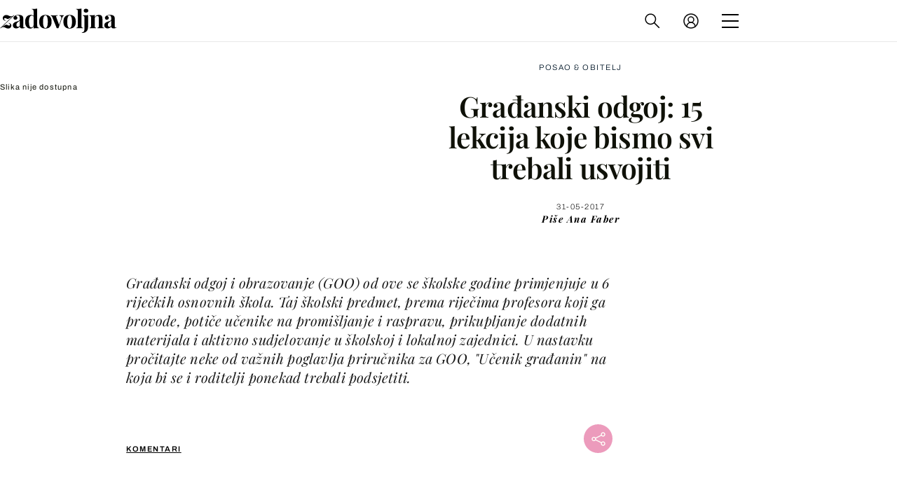

--- FILE ---
content_type: application/javascript
request_url: https://html-load.com/script/zadovoljna.dnevnik.hr.js?hash=-1030037853
body_size: 171991
content:
// 
!function(){function a2K(){const t=["none|auto","sizes","Matching for a tree with var() is not supported","<'text-wrap-mode'>||<'text-wrap-style'>","stylesheet","className","AddMatchOnce",'" is expected',"item doesn't belong to list","getTargetingKeys","getNode","bad-url-token","smadex.com","[first|last]? baseline","consume","DocumentFragment","omnitagjs.com","sports-illustrated","Unknown at-rule descriptor","kargo-","Unknown node type:","<length>","<alpha-value>","width|height|block|inline|self-block|self-inline","auto|text|none|contain|all","Block","_serializeMappings","NestingSelector","https://consent.northantstelegraph.co.uk","httpOnly","tokenCount","getServices","Failed to detect bot:"," |  ","open-quote|close-quote|no-open-quote|no-close-quote","none|circle|disc|square",'[id*="',"freeze","skewX( [<angle>|<zero>] )","text-ads","replaceScriptElementAsync","orientation","andbeyond.media","none|button|button-arrow-down|button-arrow-next|button-arrow-previous|button-arrow-up|button-bevel|button-focus|caret|checkbox|checkbox-container|checkbox-label|checkmenuitem|dualbutton|groupbox|listbox|listitem|menuarrow|menubar|menucheckbox|menuimage|menuitem|menuitemtext|menulist|menulist-button|menulist-text|menulist-textfield|menupopup|menuradio|menuseparator|meterbar|meterchunk|progressbar|progressbar-vertical|progresschunk|progresschunk-vertical|radio|radio-container|radio-label|radiomenuitem|range|range-thumb|resizer|resizerpanel|scale-horizontal|scalethumbend|scalethumb-horizontal|scalethumbstart|scalethumbtick|scalethumb-vertical|scale-vertical|scrollbarbutton-down|scrollbarbutton-left|scrollbarbutton-right|scrollbarbutton-up|scrollbarthumb-horizontal|scrollbarthumb-vertical|scrollbartrack-horizontal|scrollbartrack-vertical|searchfield|separator|sheet|spinner|spinner-downbutton|spinner-textfield|spinner-upbutton|splitter|statusbar|statusbarpanel|tab|tabpanel|tabpanels|tab-scroll-arrow-back|tab-scroll-arrow-forward|textfield|textfield-multiline|toolbar|toolbarbutton|toolbarbutton-dropdown|toolbargripper|toolbox|tooltip|treeheader|treeheadercell|treeheadersortarrow|treeitem|treeline|treetwisty|treetwistyopen|treeview|-moz-mac-unified-toolbar|-moz-win-borderless-glass|-moz-win-browsertabbar-toolbox|-moz-win-communicationstext|-moz-win-communications-toolbox|-moz-win-exclude-glass|-moz-win-glass|-moz-win-mediatext|-moz-win-media-toolbox|-moz-window-button-box|-moz-window-button-box-maximized|-moz-window-button-close|-moz-window-button-maximize|-moz-window-button-minimize|-moz-window-button-restore|-moz-window-frame-bottom|-moz-window-frame-left|-moz-window-frame-right|-moz-window-titlebar|-moz-window-titlebar-maximized","XMLHttpRequest","Window_requestIdleCallback",'[data-id^="div-gpt-ad"]',"sunderlandecho.com","auto|both|start|end|maximum|clear","xg4ken.com","azUyM3RscHplcXZzMHlqaDgxb2d1YTZ3bmJyN2M5bWY0aQ==","givt_detected","avt","SyntaxError","[<line-names>? [<fixed-size>|<fixed-repeat>]]* <line-names>? <auto-repeat> [<line-names>? [<fixed-size>|<fixed-repeat>]]* <line-names>?","iframe negotiate msg: ","HTML","adUnits","<'text-decoration-line'>||<'text-decoration-style'>||<'text-decoration-color'>||<'text-decoration-thickness'>","sping","RegExp","Window_open","[<length>|<number>]{1,4}","OTF5c3hlOGx1b3JuNnZwY2l3cQ==","auto|sRGB|linearRGB","Failed to load 3rd-party image: ","__$webdriverAsyncExecutor","edgios","gpt-enliple","content-visibility","[<predefined-rgb-params>|<xyz-params>]","as-search-","sdk_version","body > div > span > div","Blocked interstial slot define:","adhesion","data-target","opacity( [<number-percentage>] )","bind","balance","Vertical line is expected","api","as_inventory_id","write","ports","WwllJjVCXlc+MCMKcmJxSTd9LUF8Yw==","groups","__webdriver_unwrapped","anyclip.com","gpt-interworks","acceptableAdsBait","middle","ad-delivery.net",", scrollX: ","<combinator>? <complex-real-selector>","duration","headers","compareByGeneratedPositionsDeflated","basename","[<bg-layer> ,]* <final-bg-layer>","<media-in-parens> [and <media-in-parens>]+","removeAttribute","pbjs","normal|bold|<number [1,1000]>","ignoreInvalidMapping","config","repeating-linear-gradient( [<angle>|to <side-or-corner>]? , <color-stop-list> )","<visual-box>||<length [0,∞]>","y.one.impact-ad.jp","https://bidder.criteo.com/cdb","<length>{1,4}","gpt-highfivve","recovery_adm_gpt_request","https://www.google.com","googletag cmd unshift failed : ","DocumentFragment_getElementById","copy","http","drop-shadow( <length>{2,3} <color>? )","@@toPrimitive must return a primitive value.","resize","onmessage","canvas","seedtag.com","Expect an apostrophe","originalPositionFor","sandbox","margin-right","SYN","<-ms-filter-function-progid>|<-ms-filter-function-legacy>","lexer","mustIncludeStrings","indiatimes.com","compact","action","onLoad","original.line and original.column are not numbers -- you probably meant to omit the original mapping entirely and only map the generated position. If so, pass null for the original mapping instead of an object with empty or null values.","data-ignore","<family-name>#","normal|<baseline-position>|<content-distribution>|<overflow-position>? <content-position>","https://googleads.g.doubleclick.net","azk2WUsodi8mSUNtR0IJNWJ6YT9IY1BfMVcgcVJvQS49Cg==","consumeUntilExclamationMarkOrSemicolon","CSSStyleDeclaration.set/get/removeProperty","min","HTMLVideoElement_poster","Bad syntax reference: ","none|left|right|both|inline-start|inline-end","expression","<'max-height'>","stndz-","_ignoreInvalidMapping","decorator","padStart","hotjar.com","marker-end","purpose","idSubstring","hadron.ad.gt","nextCharCode","performance","adnxs.com","Element_hasAttribute","String","edge","script_abort","signalStatus","as-revalidator","Element_setAttribute","adtelligent.com","<color-base>|currentColor|<system-color>|<device-cmyk()>|<light-dark()>|<-non-standard-color>","none|[<svg-length>+]#","[<ident-token>|'*']? '|'","shouldUseOrigin",'[name^="google_ads_iframe"]',"isElementDisplayNoneImportant","webkitSpeechGrammar","Proxy","matchProperty","firstCharOffset","forceBraces"," used broken syntax definition ","yandex.ru","read-","api.adiostech.com","27d518f0","<string>","<'cue-before'> <'cue-after'>?","https://prebid.trustedstack.com/rtb/trustedstack","d15kdpgjg3unno.cloudfront.net","add",'{"type": "tag", "marshalled": "<html></html>"}',"attributes","recovery_adm_click_ar","frameId","teads.tv","version","[none|start|end|center]{1,2}","HEAD","timesofindia.indiatimes.com","ybar","none|hidden|dotted|dashed|solid|double|groove|ridge|inset|outset","HTMLFormElement_target","createSingleNodeList","( [<mf-plain>|<mf-boolean>|<mf-range>] )","defineSlot","cursor","Reflect","Frame not visible","[<function-token> <any-value>? )]|[( <any-value>? )]",'Delim "',"` node type definition","/ivt/detect","Unexpected syntax '","ad.doorigo.co.kr","document_getElementById","czN6Ym85YWhnZjdsazV5MGN1bXJwcW53eDZpNGpldnQy","Feature","https://consent.sunderlandecho.com","cssText","offsetAndType","option maxAge is invalid","; Secure","consumeUntilSemicolonIncluded","SIMID:","normal|[light|dark|<custom-ident>]+&&only?","<'align-content'> <'justify-content'>?","https://fastlane.rubiconproject.com/a/api/fastlane.json","gecko/","createElement","[<'view-timeline-name'> <'view-timeline-axis'>?]#","element display none important","normal|embed|isolate|bidi-override|isolate-override|plaintext|-moz-isolate|-moz-isolate-override|-moz-plaintext|-webkit-isolate|-webkit-isolate-override|-webkit-plaintext","hooked_page","orbidder.otto.de","terms","clientHeight","www.whatcar.com","no-cors","shouldPageviewOnUrlChange","at-keyword-token","normal|sub|super",'":[{"id":"',"ui-serif|ui-sans-serif|ui-monospace|ui-rounded","<number>|<percentage>|none","consents","<bg-clip>#","<counter-style-name>","onerror","urlRegexes","triggerCount","set ","originalHostname","getPrototypeOf","Bad syntax","auto|avoid|avoid-page|avoid-column|avoid-region","WebGLRenderingContext is null","1rx.io","circle( [<shape-radius>]? [at <position>]? )","referrer","ing","isDelim","[<position> ,]? [[[<-legacy-radial-gradient-shape>||<-legacy-radial-gradient-size>]|[<length>|<percentage>]{2}] ,]? <color-stop-list>","JSON","<'border-top-width'>","<family-name>","/cgi-bin/PelicanC.dll","</a></span>","getGPPData","af8d5326","umogames.com","as_debug","ads-twitter.com","6ebvUzw","reserved2Input","auto|bar|block|underscore","<percentage>|<length>","floor","padding-left","presage.io","Element_innerHTML","HTMLLinkElement","blocked","__fxdriver_unwrapped","data-stndz-hidden","() { [native code] }","__webdriver_script_function","_sourceRoot","<'right'>","matchAtrulePrelude","leaderboard","auto|<position>","https://consent.edinburghnews.scotsman.com","<inset()>|<xywh()>|<rect()>|<circle()>|<ellipse()>|<polygon()>|<path()>","SharedWorker","none|<integer>","none|[ex-height|cap-height|ch-width|ic-width|ic-height]? [from-font|<number>]","transferSize","Performance.network","tokenIndex","ads","bricks-co.com","writeln","setIsTcfNeeded","document - find element","scrollHeight",'div[aria-label="Ads"]',"https://c.amazon-adsystem.com/aax2/apstag.js","selenium-evaluate","errArgs","noopener","advertiserId","<image>|<color>","getOutOfPage","top|bottom|block-start|block-end|inline-start|inline-end","addProperty_","option sameSite is invalid","<image>","DocumentFragment_querySelector","<forgiving-selector-list>","column","contentDocument","versions","navigator.permissions is undefined","dmJybDRzN3U5ZjhuejVqcHFpMG13dGU2Y3loYWcxM294","ot-","https://css-load.com","opt/","kind","normal|<try-size>","query","<'inset-block'>","a24xZWhvNmZqYnI0MHB4YzlpMnE=","ab43d8d5","auto|normal|none","cross-fade( <cf-mixing-image> , <cf-final-image>? )","collect","right","Generator is already executing.","lookupNonWSType","ZT9gM0FVPDJaWzsJaUpFRlYnfFBhOFQ1ai0udiA6cSNIKQ==","HTMLCanvasElement.getContext is not a function","responseText","RunPerfTest","nthChildOf","none|auto|[<string> <string>]+","kumo.network-n.com","RegExp_exec","flip-block||flip-inline||flip-start","TopLevelCss","RENDERER","auto|<integer>","<urange>#","[stretch|repeat|round|space]{1,2}","getRandomValues","Comment","visible|hidden|collapse","MyV0CXsycmNrZnlYUl0/TksmL0ZndztUU01tbi03X2lVLg==","; Partitioned","url(","ident-token","shouldRecover","[clip|ellipsis|<string>]{1,2}","as_version","HTMLSourceElement_src","atrulePrelude","max-height","json","allocateCursor","getLocationFromList","<grid-line>","appendData","7d518f02","getContext","reduce","loaded","semicolon-token","HTMLTableRowElement","jizsl_",".workers.dev","fullscreen","microad.net","exclusionRules","/negotiate/v4/fetch?passcode=","<unknown>","auto|normal|active|inactive|disabled","handlers","Unexpected combinator","uBO:","no-cache","addAtrule_","HTMLSourceElement_srcset","Document_URL","MSG_ACK_INVISIBLE","Timed out waiting for consent readiness","podname.com","snapInterval( <percentage> , <percentage> )|snapList( <percentage># )","ME5tfXViQzlMNmt7Nygibng+cz1Lb11JQncveVNnZiVX","})()","parseRulePrelude","constructor","Unknown at-rule","uidapi.com","3lift.com","First-party image load failed","minmax( [<length-percentage>|min-content|max-content|auto] , [<length-percentage>|<flex>|min-content|max-content|auto] )","htlb.casalemedia.com","test/view/passed","normal|light|dark|<palette-identifier>","quizlet.com","state","AdThrive_","limit","<div","<!DOCTYPE html>","not <supports-in-parens>|<supports-in-parens> [and <supports-in-parens>]*|<supports-in-parens> [or <supports-in-parens>]*","script-src-elem","sp.","srgb|srgb-linear|display-p3|a98-rgb|prophoto-rgb|rec2020","/container.html","redirect","ghi","pn.ybp.yahoo.com","Google","ad-","as_logs","getSetCookie","<header","transparent|aliceblue|antiquewhite|aqua|aquamarine|azure|beige|bisque|black|blanchedalmond|blue|blueviolet|brown|burlywood|cadetblue|chartreuse|chocolate|coral|cornflowerblue|cornsilk|crimson|cyan|darkblue|darkcyan|darkgoldenrod|darkgray|darkgreen|darkgrey|darkkhaki|darkmagenta|darkolivegreen|darkorange|darkorchid|darkred|darksalmon|darkseagreen|darkslateblue|darkslategray|darkslategrey|darkturquoise|darkviolet|deeppink|deepskyblue|dimgray|dimgrey|dodgerblue|firebrick|floralwhite|forestgreen|fuchsia|gainsboro|ghostwhite|gold|goldenrod|gray|green|greenyellow|grey|honeydew|hotpink|indianred|indigo|ivory|khaki|lavender|lavenderblush|lawngreen|lemonchiffon|lightblue|lightcoral|lightcyan|lightgoldenrodyellow|lightgray|lightgreen|lightgrey|lightpink|lightsalmon|lightseagreen|lightskyblue|lightslategray|lightslategrey|lightsteelblue|lightyellow|lime|limegreen|linen|magenta|maroon|mediumaquamarine|mediumblue|mediumorchid|mediumpurple|mediumseagreen|mediumslateblue|mediumspringgreen|mediumturquoise|mediumvioletred|midnightblue|mintcream|mistyrose|moccasin|navajowhite|navy|oldlace|olive|olivedrab|orange|orangered|orchid|palegoldenrod|palegreen|paleturquoise|palevioletred|papayawhip|peachpuff|peru|pink|plum|powderblue|purple|rebeccapurple|red|rosybrown|royalblue|saddlebrown|salmon|sandybrown|seagreen|seashell|sienna|silver|skyblue|slateblue|slategray|slategrey|snow|springgreen|steelblue|tan|teal|thistle|tomato|turquoise|violet|wheat|white|whitesmoke|yellow|yellowgreen","<number [0,1]>","Terminate - keep original acceptable ads","none|<transform-list>","<'-ms-scroll-snap-type'> <'-ms-scroll-snap-points-x'>","destroySlots","reserved1Input","logicieleducatif.fr","isVisibleNode","cachedAt","iterator","fs-","expires","android","dbm_d","iab-flexad","<mask-reference>||<position> [/ <bg-size>]?||<repeat-style>||<geometry-box>||[<geometry-box>|no-clip]||<compositing-operator>||<masking-mode>","PTZhMEc+UE9vMzdudj94JjFgXTJ0","script:","__selenium_evaluate","scheme","adjust.com","outerHeight","toString","<url> <decibel>?|none","N/A","element-tagName","normal|<content-distribution>|<overflow-position>? [<content-position>|left|right]","`, expected `","https://qa.html-load.com","custom","z-index","frames","<single-animation-timeline>#","[historical-ligatures|no-historical-ligatures]","<namespace-prefix>? [<string>|<url>]",":not(","iframe load timeout-fetch error: ","rem( <calc-sum> , <calc-sum> )","$cdc_asdjflasutopfhvcZLmcfl_","__gpp not found within timeout","https://orbidder.otto.de/bid","<'block-size'>","fromArray","<'align-self'> <'justify-self'>?","transform","Type","cdn.optimizely.com","selenium","-ad","MediaQueryList","gpt-vuukle","yieldlab.net","auto|fixed","onorientationchange","pow( <calc-sum> , <calc-sum> )","crwdcntrl.net","data-non-sharding","document.classList.remove not work","strict","Keyword","_Selenium_IDE_Recorder","documentFocus","slot_element_id","denied","lvmax","unshift","doubleclick.net","appier.net","none|<image>|<mask-source>","stack","stylesheetUrlsToLoadBeforeHooking","protect","<'margin-block-start'>","auto||<ratio>","/negotiate/v3/xhr?passcode=",'<span id="banner-',"dispatchEvent","and","appiersig.com","ensureInit","_parent","pb_","<custom-ident>","String or url() is expected","brandmetrics.com","sp_message_","skipSC","number","all|<custom-ident>","normal|pre|nowrap|pre-wrap|pre-line|break-spaces|[<'white-space-collapse'>||<'text-wrap'>||<'white-space-trim'>]","!(function(){","string|color|url|integer|number|length|angle|time|frequency|cap|ch|em|ex|ic|lh|rlh|rem|vb|vi|vw|vh|vmin|vmax|mm|Q|cm|in|pt|pc|px|deg|grad|rad|turn|ms|s|Hz|kHz|%","geniee","profile","text-ad","agkn.com","[( <scope-start> )]? [to ( <scope-end> )]?","v4ac1eiZr0","getSlotElementId","height:    600px; position: sticky; top: 20px; display: block; margin-top: 20px; margin-right: 10px;","none|[first||[force-end|allow-end]||last]","gpt-funke","<bg-size>#","isInRootIframe","prototype","encodeUrl","adsense","<'margin-inline-end'>","getElementsByTagName","Failed to load 3rd-party image. Please enable 3rd-party image loading.","https://example.com/","appendChild","Worker","apcnf","<declaration-value>","url-token","<'inset'>","HTMLMetaElement_content","adv-space","M2M1MWdvcTQwcHphbDlyNnh1dnRrZXkyc3duajdtaWhi","https://report.error-report.com/modal?","rhombusads.com","contentWindow","[visible|hidden|clip|scroll|auto]{1,2}|<-non-standard-overflow>","adsinteractive.com","leftComparison","MG96dXBrcng2cWp3bnlnbDM0bTdpOXRoMWY4djJiZWM1","miter|round|bevel","_validateMapping","AtKeyword","Date.now is not a number","<declaration>? [; <page-body>]?|<page-margin-box> <page-body>","querySelectorAll","<page-margin-box-type> '{' <declaration-list> '}'","getItem","margin-left","sascdn.com","prependList","charCodeAt","HTMLAnchorElement_ping","fuse","linear-gradient( [[<angle>|to <side-or-corner>]||<color-interpolation-method>]? , <color-stop-list> )","child-0","<counter()>|<counters()>","Wrong node type `","lvmin","log","<'-ms-content-zoom-snap-type'>||<'-ms-content-zoom-snap-points'>","; Priority=Low","blocking_ads","INVENTORY_FRAME","(function(){","margin-top","currentScript","<custom-ident>|<string>","onetrust-","slotElementId","refinery89.com","element out of viewable window","defaultPrevented","isAbsolute","en-us","QiBjMQkzRlklPGZfYjJsdV44Wk5DeiNHJ3ZXTTdyJlE9","noopStr","__fr","<'top'>{1,4}","eof","<line-style>{1,4}","width not removed","hooked","rem","syntaxStack","isElementVisibilityHidden","Not a Declaration node","ats.rlcdn.com","serverbid.com","_ads","none|[<shape-box>||<basic-shape>]|<image>","padding-box|content-box","overflow","navigator.connection is undefined","https://consent.sussexexpress.co.uk","RegExp_test","vmax","parse","CSSStyleSheet_insertRule","Unknown node type: ","<supports-condition>","Node_appendChild","-ms-inline-flexbox|-ms-grid|-ms-inline-grid|-webkit-flex|-webkit-inline-flex|-webkit-box|-webkit-inline-box|-moz-inline-stack|-moz-box|-moz-inline-box","errorTrace signal unexpected behaviour","border-box|padding-box|content-box","messageId","adfarm1.adition.com","createAuctionNonce","types","cache_adblock_circumvent_score","HTMLAnchorElement_port","chrome","Multiplier","xyz|xyz-d50|xyz-d65","dvw","https://onetag-sys.com/prebid-request","searchfield|textarea|push-button|slider-horizontal|checkbox|radio|square-button|menulist|listbox|meter|progress-bar|button","prebid","fxios/","minutemedia-prebid.com","[center|[[top|bottom|y-start|y-end]? <length-percentage>?]!]#","number-token","<paint>","ayads.co","as_handler_set","generic","&height=","start|end|left|right|center|justify|match-parent","<grid-line> [/ <grid-line>]{0,3}","SelectorList","resource","Invalid reserved state: ","none|element|text","upload","/recaptcha/api2/aframe","syntax","tcloaded","<counter-style>|<string>|none","pubstack","descriptors","aswift","ActiveBorder|ActiveCaption|AppWorkspace|Background|ButtonFace|ButtonHighlight|ButtonShadow|ButtonText|CaptionText|GrayText|Highlight|HighlightText|InactiveBorder|InactiveCaption|InactiveCaptionText|InfoBackground|InfoText|Menu|MenuText|Scrollbar|ThreeDDarkShadow|ThreeDFace|ThreeDHighlight|ThreeDLightShadow|ThreeDShadow|Window|WindowFrame|WindowText","Request","lastIndexOf","7Y6Y7J207KeA66W8IOu2iOufrOyYpOuKlCDspJEg66y47KCc6rCAIOuwnOyDne2WiOyKteuLiOuLpC4g7J6Q7IS47ZWcIOuCtOyaqeydhCDrs7TroKTrqbQgJ+2ZleyduCfsnYQg7YG066at7ZWY7IS47JqULg==","cmpStr","el.quizlet.com","ad.gt","__sa_","initial",":after","<length>|<percentage>|auto","onError","setProperty","computeSourceURL","osano_","eventName","&domain=","target-counters( [<string>|<url>] , <custom-ident> , <string> , <counter-style>? )","replaceSync","port","advertisement","data:","<'margin-block-end'>","dn0qt3r0xannq.cloudfront.net","auto|none|preserve-parent-color","EventTarget","tpdads.com",".source","b2lscjg3dDZnMXFiejVlZjRodnB5Y3VqbXgzbndzMDJrOQ==","Generic","protectHtml","nonzero|evenodd","none|path( <string> )","isInAdIframe","data-bypass-check-transform","[[left|center|right|span-left|span-right|x-start|x-end|span-x-start|span-x-end|x-self-start|x-self-end|span-x-self-start|span-x-self-end|span-all]||[top|center|bottom|span-top|span-bottom|y-start|y-end|span-y-start|span-y-end|y-self-start|y-self-end|span-y-self-start|span-y-self-end|span-all]|[block-start|center|block-end|span-block-start|span-block-end|span-all]||[inline-start|center|inline-end|span-inline-start|span-inline-end|span-all]|[self-block-start|self-block-end|span-self-block-start|span-self-block-end|span-all]||[self-inline-start|self-inline-end|span-self-inline-start|span-self-inline-end|span-all]|[start|center|end|span-start|span-end|span-all]{1,2}|[self-start|center|self-end|span-self-start|span-self-end|span-all]{1,2}]","[AdBlockDetector] page unloaded while checking acceptable ads target ","<wq-name>","rlcdn.com","title (english only)","round( <rounding-strategy>? , <calc-sum> , <calc-sum> )","; HttpOnly","pointer-events","systemLanguage","iframe load error: ","as_adblock","<keyframe-selector># { <declaration-list> }","( <container-condition> )|( <size-feature> )|style( <style-query> )|<general-enclosed>","none|text|all|-moz-none","document.createElement","<pseudo-element-selector> <pseudo-class-selector>*","[<type-selector>? <subclass-selector>*]!","border-box|content-box|margin-box|padding-box","lines","lookupOffset","VGhlcmUgd2FzIGEgcHJvYmxlbSBsb2FkaW5nIHRoZSBwYWdlLiBQbGVhc2UgY2xpY2sgT0sgdG8gbGVhcm4gbW9yZS4=","direction","image( <image-tags>? [<image-src>? , <color>?]! )","wrong googletag.pubads()","HTMLElement_dataset","interstitial","insert","sussexexpress.co.uk","<feature-type> '{' <feature-value-declaration-list> '}'","supports(","var( <custom-property-name> , <declaration-value>? )","nowrap|wrap|wrap-reverse","<url>","setItem","getPropertyValue","anchor( <anchor-element>?&&<anchor-side> , <length-percentage>? )",'link[rel="stylesheet"][href*="',"navigator.plugins is undefined","XMLHttpRequest_statusText","none|both|horizontal|vertical|block|inline","traffective","<'inline-size'>","Warning: set-cookie-parser appears to have been called on a request object. It is designed to parse Set-Cookie headers from responses, not Cookie headers from requests. Set the option {silent: true} to suppress this warning.","Expect a keyword","TBL","_isTcfNeeded","j7p.jp","<url>|none","linear|<cubic-bezier-timing-function>|<step-timing-function>","slice","__phantomas","about:srcdoc"," | ","left","<symbol>+","adx.digitalmatter.services","escape","reverse","adscale.de","@top-left-corner|@top-left|@top-center|@top-right|@top-right-corner|@bottom-left-corner|@bottom-left|@bottom-center|@bottom-right|@bottom-right-corner|@left-top|@left-middle|@left-bottom|@right-top|@right-middle|@right-bottom","openx.net","border","auto|never|always|<absolute-size>|<length>","data-ad-width","Active auto recovery: index ","var(","TlhHdDU9fV1iSWtoKThUPnAtfGVXcw==","adWrapper","limit_memory_filter","productSub","[<length-percentage>|auto]{1,2}|cover|contain","normal|small-caps|all-small-caps|petite-caps|all-petite-caps|unicase|titling-caps","repeating-radial-gradient( [<ending-shape>||<size>]? [at <position>]? , <color-stop-list> )","requestIdleCallback","comment-token","preventDefault","ariaLabel","none|[fill|fill-opacity|stroke|stroke-opacity]#","webkitMediaStream","Ratio","Element_removeAttribute","Failed to get encoded-id version: encoded-id is empty","Identifier or parenthesis is expected","argument val is invalid","afterend","cootlogix.com","content_ad","localhost|dable\\.io","getLocationRange","anymind360.com","cXhuNml1cDNvdDhnejdmbGN3MDlieQ==","div#contents","iframe negotiate: configure message timeout: ","host","HTMLTableSectionElement","/pagead/drt/ui","Profile is null or undefined","findLastIndex","bot","start|end|center|stretch","advertisement-holder","VHg8V3xYdmN1YkN6LWVrVS8gb2lNCSY6JUlnPjJoe3Nb","eX1YV11PJkdsL0N0KXNZQjgtYkY0UgpEJ3BTRTBcdS5aUA==","none|mandatory|proximity","lijit.com","<hex-color>|<color-function>|<named-color>|<color-mix()>|transparent","[none|<keyframes-name>]#","readystatechange","eventStatus","source","checkAtruleDescriptorName","Neither `enter` nor `leave` walker handler is set or both aren't a function","normal|stretch|<baseline-position>|[<overflow-position>? <self-position>]","cloudfront.net","invalid url (anchor href set): ","Comma"," used missed syntax definition ","beforeunload","<hex-color>|<absolute-color-function>|<named-color>|transparent","height","getType","__proto__","[normal|<content-distribution>|<overflow-position>? [<content-position>|left|right]]#","Unexpected err while detecting cosmetic filter: ","symplr","Type of node should be an Object","<transition-behavior-value>#","getTokenStart","chromium","level","default|none","[<url> [format( <string># )]?|local( <family-name> )]#","layer","%%%INV_CODE%%%","yieldlove-ad-serving.net","<'padding-left'>{1,2}","MediaQuery","domAutomation","[<string>|contents|<image>|<counter>|<quote>|<target>|<leader()>|<attr()>]+","device-cmyk( <cmyk-component>{4} [/ [<alpha-value>|none]]? )","normal|[fill||stroke||markers]","intervalId","<box>|border|text","__webdriver_script_func","jump-start|jump-end|jump-none|jump-both|start|end","thread-","text_ads","start|end|center|baseline|stretch","[AdBlockDetector] Request adblock detected. ","'. Set options.decodeValues to false to disable this feature.","from-image|<angle>|[<angle>? flip]","_array","<bg-image>#","parseCustomProperty","done","scripts","htlad-","cssWideKeywords","port2","isEmpty","peek","is_acceptable_ads_blocked","AnPlusB","marphezis.com","bounceexchange.com","document.documentElement.getAttributeNames is not a function","call","encodeURI","ids","ivt","sin( <calc-sum> )","QjggL1k5b11WSENfcDN5dApoVE9OaTVxNklHLXI9Mmcl","enjgioijew","baseline|sub|super|<svg-length>","__as_xhr_open_args","https://pagead2.googlesyndication.com/pagead/js/adsbygoogle.js","adsinteractive","checkPropertyName","genieesspv.jp","rubiconproject.com","Expected more digits in base 64 VLQ value.","none|<shadow>#","fansided","_as_prehooked_functions","generic( kai )|generic( fangsong )|generic( nastaliq )","repeat|no-repeat|space|round","Element_tagName","eVw2WmcxcW1ea3pjJ3woWWlvUiI+Rgo=","endpoint",", elapsed: ","adm","Group","unhandled exception - ","error on contentWindow","domain switched","installedModules","adnami.io","SECSSOBrowserChrome","googleads.g.doubleclick.net","Element_getAttribute","/health-check","requestIdleCallback not exists","Analytics.event(","cmVzZXJ2ZWQxT3V0cHV0","stringify","mediarithmics.com","selector( <complex-selector> )","tel:","https://s.html-load.com","response","<display-outside>?&&[flow|flow-root]?&&list-item","KAlFSENfO3MvLldnTmZWbCB6OU1ZaFF9VGo6SkZVUykj","-webkit-calc(","readable","[AdShield API] Executing ","generatedColumn",'SourceMapGenerator.prototype.applySourceMap requires either an explicit source file, or the source map\'s "file" property. Both were omitted.',"window.parent._df.t","adwallpaper","adpushup.com","Url or Function is expected","onClickAutoRecovery","max-age","wrap|none","autobild.de","auto|touch","[<length-percentage>|<number>|auto]{1,4}","prev_iu_szs","onclick","auto|bullets|numbers|words|spell-out|<counter-style-name>","https://07c225f3.online","auto|<length>|<percentage>","djlhcHlpazYyMzBqNW1sN244YnVxcmYxemdzY2V3eHQ0","input","rch","display none excluding pro","ops","toPrimitive","Parentheses","https://prg.smartadserver.com/prebid/v1","__fxdriver_evaluate","<supports-decl>|<supports-selector-fn>","none|<custom-ident>","/runner.html","longestMatch","[normal|<length-percentage>|<timeline-range-name> <length-percentage>?]#","skip-node","mgid.com","_phantom","<url>|<string>","/\\r\\n/g","WEVRNSU8Sl9oIy4wZj92ZUs6ewlDdXRqYEJQOE5HVWIp","ad.smaato.net","7cfdc6c7","adshield","eatIdent","webkitResolveLocalFileSystemURL","function a0Z(e,Z){const L=a0e();return a0Z=function(w,Q){w=w-0xf2;let v=L[w];return v;},a0Z(e,Z);}function a0e(){const eD=['onload','as_','526myoEGc','push','__sa_','__as_ready_resolve','__as_rej','addEventListener','LOADING','XMLHttpRequest','entries','getOwnPropertyDescriptor','_as_prehooked_functions','status','script_onerror','__fr','xhr_defer','href','isAdBlockerDetected','length','then','8fkpCwc','onerror','apply','readyState','_as_prehooked','set','__as_new_xhr_data','Window','catch','charCodeAt','location','document','onreadystatechange','__as_xhr_open_args','_as_injected_functions','DONE','open','toLowerCase','handleEvent','defineProperty','name','54270lMbrbp','__as_is_xhr_loading','prototype','decodeURIComponent','contentWindow','EventTarget','407388pPDlir','__as_xhr_onload','collect','get','call','JSON','setAttribute','Element','btoa','__as_is_ready_state_change_loading','GET','4281624sRJEmx','__origin','currentScript','1433495pfzHcj','__prehooked','1079200HKAVfx','window','error','687boqfKv','fetch','load','1578234UbzukV','function','remove','hostname','adshield'];a0e=function(){return eD;};return a0e();}(function(e,Z){const C=a0Z,L=e();while(!![]){try{const w=-parseInt(C(0x10a))/0x1*(-parseInt(C(0x114))/0x2)+-parseInt(C(0xf7))/0x3+-parseInt(C(0x127))/0x4*(parseInt(C(0x13c))/0x5)+parseInt(C(0x10d))/0x6+parseInt(C(0x105))/0x7+parseInt(C(0x107))/0x8+-parseInt(C(0x102))/0x9;if(w===Z)break;else L['push'](L['shift']());}catch(Q){L['push'](L['shift']());}}}(a0e,0x24a95),((()=>{'use strict';const m=a0Z;const Z={'HTMLIFrameElement_contentWindow':()=>Object[m(0x11d)](HTMLIFrameElement[m(0xf3)],m(0xf5)),'XMLHttpRequest_open':()=>Q(window,m(0x11b),m(0x137)),'Window_decodeURIComponent':()=>Q(window,m(0x12e),m(0xf4)),'Window_fetch':()=>Q(window,m(0x12e),m(0x10b)),'Element_setAttribute':()=>Q(window,m(0xfe),m(0xfd)),'EventTarget_addEventListener':()=>Q(window,m(0xf6),m(0x119))},L=m(0x116)+window[m(0xff)](window[m(0x131)][m(0x123)]),w={'get'(){const R=m;return this[R(0xf9)](),window[L];},'collectOne'(v){window[L]=window[L]||{},window[L][v]||(window[L][v]=Z[v]());},'collect'(){const V=m;window[L]=window[L]||{};for(const [v,l]of Object[V(0x11c)](Z))window[L][v]||(window[L][v]=l());}};function Q(v,l,X){const e0=m;var B,s,y;return e0(0x108)===l[e0(0x138)]()?v[X]:e0(0x132)===l?null===(B=v[e0(0x132)])||void 0x0===B?void 0x0:B[X]:e0(0xfc)===l?null===(s=v[e0(0xfc)])||void 0x0===s?void 0x0:s[X]:null===(y=v[l])||void 0x0===y||null===(y=y[e0(0xf3)])||void 0x0===y?void 0x0:y[X];}((()=>{const e2=m;var v,X,B;const y=W=>{const e1=a0Z;let b=0x0;for(let O=0x0,z=W[e1(0x125)];O<z;O++){b=(b<<0x5)-b+W[e1(0x130)](O),b|=0x0;}return b;};null===(v=document[e2(0x104)])||void 0x0===v||v[e2(0x10f)]();const g=function(W){const b=function(O){const e3=a0Z;return e3(0x113)+y(O[e3(0x131)][e3(0x110)]+e3(0x11e));}(W);return W[b]||(W[b]={}),W[b];}(window),j=function(W){const b=function(O){const e4=a0Z;return e4(0x113)+y(O[e4(0x131)][e4(0x110)]+e4(0x135));}(W);return W[b]||(W[b]={}),W[b];}(window),K=e2(0x113)+y(window[e2(0x131)][e2(0x110)]+e2(0x12b));(X=window)[e2(0x117)]||(X[e2(0x117)]=[]),(B=window)[e2(0x118)]||(B[e2(0x118)]=[]);let x=!0x1;window[e2(0x117)][e2(0x115)](()=>{x=!0x0;});const E=new Promise(W=>{setTimeout(()=>{x=!0x0,W();},0x1b5d);});function N(W){return function(){const e5=a0Z;for(var b=arguments[e5(0x125)],O=new Array(b),z=0x0;z<b;z++)O[z]=arguments[z];return x?W(...O):new Promise((k,S)=>{const e6=e5;W(...O)[e6(0x126)](k)[e6(0x12f)](function(){const e7=e6;for(var f=arguments[e7(0x125)],q=new Array(f),A=0x0;A<f;A++)q[A]=arguments[A];E[e7(0x126)](()=>S(...q)),window[e7(0x118)][e7(0x115)]({'type':e7(0x10b),'arguments':O,'errArgs':q,'reject':S,'resolve':k});});});};}const I=W=>{const e8=e2;var b,O,z;return e8(0x101)===(null===(b=W[e8(0x134)])||void 0x0===b?void 0x0:b[0x0])&&0x0===W[e8(0x11f)]&&((null===(O=W[e8(0x134)])||void 0x0===O?void 0x0:O[e8(0x125)])<0x3||!0x1!==(null===(z=W[e8(0x134)])||void 0x0===z?void 0x0:z[0x2]));},M=()=>{const e9=e2,W=Object[e9(0x11d)](XMLHttpRequest[e9(0xf3)],e9(0x133)),b=Object[e9(0x11d)](XMLHttpRequest[e9(0xf3)],e9(0x12a)),O=Object[e9(0x11d)](XMLHttpRequestEventTarget[e9(0xf3)],e9(0x128)),z=Object[e9(0x11d)](XMLHttpRequestEventTarget[e9(0xf3)],e9(0x112));W&&b&&O&&z&&(Object[e9(0x13a)](XMLHttpRequest[e9(0xf3)],e9(0x133),{'get':function(){const ee=e9,k=W[ee(0xfa)][ee(0xfb)](this);return(null==k?void 0x0:k[ee(0x103)])||k;},'set':function(k){const eZ=e9;if(x||!k||eZ(0x10e)!=typeof k)return W[eZ(0x12c)][eZ(0xfb)](this,k);const S=f=>{const eL=eZ;if(this[eL(0x12a)]===XMLHttpRequest[eL(0x136)]&&I(this))return this[eL(0x100)]=!0x0,E[eL(0x126)](()=>{const ew=eL;this[ew(0x100)]&&(this[ew(0x100)]=!0x1,k[ew(0xfb)](this,f));}),void window[eL(0x118)][eL(0x115)]({'type':eL(0x122),'callback':()=>(this[eL(0x100)]=!0x1,k[eL(0xfb)](this,f)),'xhr':this});k[eL(0xfb)](this,f);};S[eZ(0x103)]=k,W[eZ(0x12c)][eZ(0xfb)](this,S);}}),Object[e9(0x13a)](XMLHttpRequest[e9(0xf3)],e9(0x12a),{'get':function(){const eQ=e9;var k;return this[eQ(0x100)]?XMLHttpRequest[eQ(0x11a)]:null!==(k=this[eQ(0x12d)])&&void 0x0!==k&&k[eQ(0x12a)]?XMLHttpRequest[eQ(0x136)]:b[eQ(0xfa)][eQ(0xfb)](this);}}),Object[e9(0x13a)](XMLHttpRequestEventTarget[e9(0xf3)],e9(0x128),{'get':function(){const ev=e9,k=O[ev(0xfa)][ev(0xfb)](this);return(null==k?void 0x0:k[ev(0x103)])||k;},'set':function(k){const el=e9;if(x||!k||el(0x10e)!=typeof k)return O[el(0x12c)][el(0xfb)](this,k);const S=f=>{const er=el;if(I(this))return this[er(0xf2)]=!0x0,E[er(0x126)](()=>{const eX=er;this[eX(0xf2)]&&(this[eX(0xf2)]=!0x1,k[eX(0xfb)](this,f));}),void window[er(0x118)][er(0x115)]({'type':er(0x122),'callback':()=>(this[er(0xf2)]=!0x1,k[er(0xfb)](this,f)),'xhr':this});k[er(0xfb)](this,f);};S[el(0x103)]=k,O[el(0x12c)][el(0xfb)](this,S);}}),Object[e9(0x13a)](XMLHttpRequestEventTarget[e9(0xf3)],e9(0x112),{'get':function(){const eB=e9;return z[eB(0xfa)][eB(0xfb)](this);},'set':function(k){const es=e9;if(x||!k||es(0x10e)!=typeof k)return z[es(0x12c)][es(0xfb)](this,k);this[es(0xf8)]=k,this[es(0x119)](es(0x109),S=>{const ey=es;I(this)&&window[ey(0x118)][ey(0x115)]({'type':ey(0x122),'callback':()=>{},'xhr':this});}),z[es(0x12c)][es(0xfb)](this,k);}}));};function P(W){return function(){const eg=a0Z;for(var b=arguments[eg(0x125)],O=new Array(b),z=0x0;z<b;z++)O[z]=arguments[z];return this[eg(0x134)]=O,W[eg(0x129)](this,O);};}function Y(W,b,O){const et=e2,z=Object[et(0x11d)](W,b);if(z){const k={...z,'value':O};delete k[et(0xfa)],delete k[et(0x12c)],Object[et(0x13a)](W,b,k);}else W[b]=O;}function D(W,b,O){const ej=e2,z=W+'_'+b,k=w[ej(0xfa)]()[z];if(!k)return;const S=ej(0x108)===W[ej(0x138)]()?window:ej(0x132)===W?window[ej(0x132)]:ej(0xfc)===W?window[ej(0xfc)]:window[W][ej(0xf3)],f=function(){const eK=ej;for(var A=arguments[eK(0x125)],U=new Array(A),F=0x0;F<A;F++)U[F]=arguments[F];try{const J=j[z];return J?J[eK(0xfb)](this,k,...U):k[eK(0xfb)](this,...U);}catch(G){return k[eK(0xfb)](this,...U);}},q=O?O(f):f;Object[ej(0x13a)](q,ej(0x13b),{'value':b}),Object[ej(0x13a)](q,ej(0x106),{'value':!0x0}),Y(S,b,q),window[ej(0x117)][ej(0x115)](()=>{const ex=ej;window[ex(0x111)]&&!window[ex(0x111)][ex(0x124)]&&S[b]===q&&Y(S,b,k);}),g[z]=q;}window[K]||(w[e2(0xf9)](),D(e2(0x11b),e2(0x137),P),D(e2(0xfe),e2(0xfd)),D(e2(0x12e),e2(0x10b),N),(function(){const eN=e2,W=(z,k)=>new Promise((S,f)=>{const eE=a0Z,[q]=k;q[eE(0x121)]?f(k):(E[eE(0x126)](()=>f(k)),z[eE(0x119)](eE(0x10c),()=>S()),window[eE(0x118)][eE(0x115)]({'type':eE(0x120),'reject':()=>f(k),'errArgs':k,'tag':z}));}),b=Object[eN(0x11d)](HTMLElement[eN(0xf3)],eN(0x128));Object[eN(0x13a)](HTMLElement[eN(0xf3)],eN(0x128),{'get':function(){const eI=eN,z=b[eI(0xfa)][eI(0xfb)](this);return(null==z?void 0x0:z[eI(0x103)])||z;},'set':function(z){const eo=eN;var k=this;if(x||!(this instanceof HTMLScriptElement)||eo(0x10e)!=typeof z)return b[eo(0x12c)][eo(0xfb)](this,z);const S=function(){const ei=eo;for(var f=arguments[ei(0x125)],q=new Array(f),A=0x0;A<f;A++)q[A]=arguments[A];return W(k,q)[ei(0x12f)](U=>z[ei(0x129)](k,U));};S[eo(0x103)]=z,b[eo(0x12c)][eo(0xfb)](this,S);}});const O=EventTarget[eN(0xf3)][eN(0x119)];EventTarget[eN(0xf3)][eN(0x119)]=function(){const eM=eN;for(var z=this,k=arguments[eM(0x125)],S=new Array(k),f=0x0;f<k;f++)S[f]=arguments[f];const [q,A,...U]=S;if(x||!(this instanceof HTMLScriptElement)||eM(0x109)!==q||!(A instanceof Object))return O[eM(0xfb)](this,...S);const F=function(){const eP=eM;for(var J=arguments[eP(0x125)],G=new Array(J),H=0x0;H<J;H++)G[H]=arguments[H];return W(z,G)[eP(0x12f)](T=>{const eY=eP;eY(0x10e)==typeof A?A[eY(0x129)](z,T):A[eY(0x139)](...T);});};O[eM(0xfb)](this,q,F,...U);};}()),M(),window[K]=!0x0);})());})()));","MSG_ACK_VISIBLE","slotRequested","<number [1,∞]>","Unknown feature ","getEntriesByType","__as_is_xhr_loading","yellowblue.io","normal|[<number> <integer>?]","blob:","priority","Chrome/",'"inventories"',"sleipnir/","gpt_limited","phantomjs","adshield-native","https://securepubads.g.doubleclick.net/gampad/ads","lookupTypeNonSC","rlh","substringToPos","admaru.net","dVY2fSlRJz9Ee1NlQU1YNDtFZg==","nearest-neighbor|bicubic","tagan.adlightning.com","no-limit|<integer>","thatgossip.com","flags","economy|exact","mismatchLength","ar-yahoo-v1","parseValue","https://cmp.computerbild.de","<'flex-direction'>||<'flex-wrap'>","playwire.com","eventType","<target-counter()>|<target-counters()>|<target-text()>","none|<offset-path>||<coord-box>","<media-not>|<media-and>|<media-or>|<media-in-parens>","from( <color> )|color-stop( [<number-zero-one>|<percentage>] , <color> )|to( <color> )","webDriver","<'bottom'>","script_onerror","nullable","mozInnerScreenX","sn-","elem","textContent","optimize-contrast|-moz-crisp-edges|-o-crisp-edges|-webkit-optimize-contrast","saturate( <number-percentage> )","MatchGraph","<integer>|<length>","data:text/html,","decodeURI","Combinator is expected","XXX","securepubads.g.doubleclick.net","ins.adsbygoogle","html","<calc-value> ['*' <calc-value>|'/' <number>]*","set-cookie-parser encountered an error while decoding a cookie with value '","isAdblockUser","onlyForAsTest","ltr|rtl","[[left|center|right|top|bottom|<length-percentage>]|[left|center|right|<length-percentage>] [top|center|bottom|<length-percentage>]|[center|[left|right] <length-percentage>?]&&[center|[top|bottom] <length-percentage>?]]","\n  syntax: ","Forward report url to engineers","pub_300x250m","[<geometry-box>|no-clip]#","adunit","XMLHttpRequest_responseType","gamezop.com","r script executed more than once","Boolean","hsl( <hue> <percentage> <percentage> [/ <alpha-value>]? )|hsl( <hue> , <percentage> , <percentage> , <alpha-value>? )",'" is not in the set.',"_blank","Y3E5ODM0a2h3czJ0cmFnajdmbG55bXU=","-moz-linear-gradient( <-legacy-linear-gradient-arguments> )|-webkit-linear-gradient( <-legacy-linear-gradient-arguments> )|-o-linear-gradient( <-legacy-linear-gradient-arguments> )","cfdc6c77","not <style-in-parens>|<style-in-parens> [[and <style-in-parens>]*|[or <style-in-parens>]*]","privacymanager.io","themoneytizer.com","<image>|none","<id-selector>|<class-selector>|<attribute-selector>|<pseudo-class-selector>","auto|[over|under]&&[right|left]?","Terminate - empty profile","status","data-","insertList","polarbyte.com",")-token","<'flex-shrink'>","<'max-width'>","5ab43d8d","land","safari/firefox iframe timeout","replaceState","Element_setAttributeNS","Script","performance_gpt_ad_rendered","rawMessage","a3luYg==","blockAdUnitPath","detections","alphaStr","<ident> ['.' <ident>]*",'a[target="_blank"][rel="noopener noreferrer"]:has(> div#container > div.img_container > img[src^="https://asset.ad-shield.cc"])\nbody > a[href^="https://www.amazon."][href*="tag=adshield"][target="_blank"]\nbody > a[href^="https://s.click.aliexpress.com"][target="_blank"][rel="noopener noreferrer"]\nadfm-ad\namp-ad-exit + div[class^="img_"]:has(+ div[aria-hidden="true"] + amp-pixel + amp-pixel)\namp-ad-exit + div[class^="img_"]:has(+ div[aria-hidden="true"] + amp-pixel + div[style^="bottom:0;right:0;width"])\namp-ad-exit + div[class^="img_"]:has(+ div[aria-hidden="true"] + div[style^="bottom:0;right:0;width"])\namp-img[class^="img_"][style="width:300px;height:250px;"]\namp-img[class^="img_"][style="width:336px;height:280px;"]\na[href*="-load"][href*=".com/content/"] > amp-img[src^="https://tpc.googlesyndication.com/daca_images/simgad/"]\na[href*="-load"][href*=".com/content/"][attributionsrc^="https://track.u.send.microad.jp"]\na[href*="-load"][href*=".com/content/"][style$="margin:0px auto;text-decoration:none;"]\na[href*="-load"][href*=".com/content/"][attributiondestination="https://appier.net"]\na[href*="-load"][href*=".com/content/"][style="display:inline-block;"]\na[href="javascript:void(window.open(clickTag))"] > div[id^="img_"]\na[style="text-decoration:none;"] > div[style^="border: none; margin: 0px;"]\na[style^="background:transparent url"][style*="html-load.com/"]\nbody > a[attributionsrc*="html-load.com/"]\nbody > a[href^="https://content-loader.com/content"][target="_top"]\nbody > a[href^="https://html-load.com/content"][target="_top"]\nbody > a[target="_blank"][rel="noopener noreferrer"][href^="https://07c225f3.online/content"][href*="/0/"]\nbody > a[target="_blank"][rel="noopener noreferrer"][href*="-load"][href*=".com/content/"][href*="/0/"]\nbody > div:not([class]):not([id]) > script + div[id^="img_"] > div[id^="img_"][visibility="visible"]\nbody > div:not([class]):not([id]) > script + div[id^="img_"] > script + span[id^="img_"][style] > a[href*="-load"][href*=".com/content/"]\nbody > div[class^="img_"] > a[href*="-load"][href*=".com/content/"][target="_blank"]\nbody > div[class^="img_"] > style + div[id^="img_"] + div[class^="img_"]\nbody > div[class^="img_"][id^="img_"] > button[type="button"][class^="img_"][id^="img_"]\nbody > div[id^="img_"] > div[style$="height:280px;"][class*=" img_"]\nbody > div[id^="img_"]:has(+ amp-pixel + amp-analytics)\nbody > div[id^="img_"]:has(+ amp-pixel + div[style^="bottom:0;right:0;width"])\nbody > div[style="display:inline"] > div[class^="img_"][id^="img_"]\nbody > iframe[src*="-load"][src*=".com/content/"] + div[id^="img_"]\nbody > iframe[src*="-load"][src*=".com/content/"] ~ script + div[class^="img_"]\nbody > script + div + div[style="display:inline"] > a[target="_blank"][href*="-load"][href*=".com/content/"]\nbody > script + script + script + div + div[style="display:inline"] > div:not([id]):not([class])\nbody > script + script + script + div + div[style="display:inline"] > div[class^="img_"][id^="img_"] > div[class^="img_"] > div[class^="img_"] > div[class*=" img_"] > a[href*="-load"][href*=".com/content/"][target="_blank"][rel="nofollow"]\nbody > script[src]:first-child + div:not([id]):not([class]) > script + script[src] + script + div[id^="img_"]\nbody > script[src]:first-child + script + div:not([id]):not([class]) > script + script[src] + script + div[id^="img_"]\nbody[class^="img_"] > div[style$="-webkit-tap-highlight-color:rgba(0,0,0,0);"]\nbody[class^="img_"][style$="running none;"]\nbody[class^="img_"][style^="background-color"]\nbody[class^="img_"][style^="opacity: 1;"]\nbody[onclick="ExitApi.exit();"][style="cursor:pointer"] > a[href="javascript:(function(){open(window.clickTag)})()"]\nbody[style$="transform-origin: left top;"] > div[id^="img_"]\ndiv:not([class]) + style + div[class^="img_"] > img[src*=".com/content/"]\ndiv[class^="img_"] > table[class^="img_"]\ndiv[class^="img_"][onclick^="handleClick(event, \'https:"]\ndiv[class^="img_"][started="true"]\ndiv[class^="img_"][style$="196px; position: absolute;"]\ndiv[class^="img_"][style="width:100%"]\ndiv[class^="img_"][style^="background: url("https://html-load.com"]\ndiv[class^="img_"][style^="grid-template-areas:\'product-image buy-box"]\ndiv[class^="img_"][style^="height:189px;"]\ndiv[class^="img_"][style^="width: 410px"] > div[class^="img_"] > lima-video\ndiv[class^="img_"][id^="img_"][active_view_class_name]\ndiv[class^="img_"][id^="img_"][style^="width: 300px; height: 254px;"]\ndiv[id^="img_"] > div[id^="img_"][style="width: auto;"]\ndiv[id^="img_"] > div[style$="text-decoration:none;width:300px;"]\ndiv[id^="img_"] > div[style^="margin:0;padding:0;"]\ndiv[id^="img_"] > svg[style$="overflow:visible;z-index:0;box-shadow:none;"]\ndiv[id^="img_"]:first-child > div[aria-hidden="true"] + div[id^="img_"]\ndiv[id^="img_"][class^="img_"][lang][style="overflow: hidden; width: 100%; height: 100%;"]\ndiv[id^="img_"][class^="img_"][mode]\ndiv[id^="img_"][coupang]\ndiv[id^="img_"][ggnoclick]\ndiv[id^="img_"][onclick="fireClickHandler()"]\ndiv[id^="img_"][onclick^="window.open"]\ndiv[id^="img_"][ontouchend$="touchEnd(event)"]\ndiv[id^="img_"][role="button"]\ndiv[id^="img_"][style*="font-family: arial, helvetica, sans-serif;"]\ndiv[id^="img_"][style$="height: 248px; overflow: hidden;"]\ndiv[id^="img_"][style$="height:100px;"]\ndiv[id^="img_"][style$="height:90px;overflow:hidden;"]\ndiv[id^="img_"][style$="justify-content: center; align-items: center; position: relative;"]\ndiv[id^="img_"][style$="overflow:hidden; display:inline-block;"]\ndiv[id^="img_"][style$="padding: 0px; display: inline-block;"]\ndiv[id^="img_"][style$="position: sticky; top: 0; z-index: 1;"]\ndiv[id^="img_"][style$="width: 100%; z-index: 2147483647; display: block;"]\ndiv[id^="img_"][style$="width: 100%; z-index: 2147483647;"]\ndiv[id^="img_"][style$="width:100%;height:250px;overflow:hidden;"]\ndiv[id^="img_"][style="cursor: pointer;"]\ndiv[id^="img_"][style="opacity: 1;"]\ndiv[id^="img_"][style="overflow:hidden;"]\ndiv[id^="img_"][style="width: 300px;"]\ndiv[id^="img_"][style="width:300px;height:200px;"]\ndiv[id^="img_"][style^="display: flex; justify-content: center; align-items: center; width: 300px;"]\ndiv[id^="img_"][style^="height: 250px; width: 300px;"]\ndiv[id^="img_"][style^="margin: 0px; padding: 0px; position: fixed; top: 0px; left: 0px; width: 100%; z-index: 2147483647;"]\ndiv[id^="img_"][style^="margin:0;padding:0;display:block;position:fixed;left:0;"]\ndiv[id^="img_"][style^="overflow: hidden; width: 320px;"]\ndiv[id^="img_"][style^="position: fixed; bottom: 0; left: 0; width: 100%; z-index:2147483647;"]\ndiv[id^="img_"][style^="position: fixed; bottom: 0px; left: 0px; width: 100%; z-index: 2147483647;"]\ndiv[id^="img_"][style^="position:absolute;width:100%;height:100%;"]\ndiv[id^="img_"][style^="width: 100%; height: 100px; position: fixed; bottom: 0; left: 0; z-index:"]\ndiv[id^="img_"][style^="width: 100%; min-height: 430px;"]\ndiv[id^="img_"][style^="width: 100vw; height: 100vh;"]\ndiv[id^="img_"][style^="width: 300px; height: 250px; left: 0px;"]\ndiv[id^="img_"][visibility="visible"]\ndiv[id^="img_"][x-frame-height="53"]\ndiv[id^="img_"][x-frame-height="600"]\ndiv[id^="img_"][x-frame-height^="40"]\ndiv[id^="img_"][x-frame-width="336"][x-frame-height="336"]\ndiv[js_error_track_url^="https://uncn.jp/0/data/js_error_track/gn."]\ndiv[js_error_track_url^="https://uncn.jp/0/data/js_error_track/pb."]\ndiv[js_error_track_url^="https://uncn.jp/0/data/js_error_track/"][click_trackers]\ndiv[lang] [x-remove="false"]\ndiv[style$="-10000px; position: absolute;"] + div[id^="img_"]\ndiv[style$="overflow: hidden; width: 300px; height: 250px; margin: 0px auto;"]\ndiv[style$="text-indent: 0px !important;"] > a[href*="-load"][href*=".com/content/"]\ndiv[style*="left: 0px; z-index: 1000000000"] > div > div[id^="img_"]\ndiv[style="display:inline"][class^="img_"] > div[style="display:flex;"]\ndiv[style^="bottom:0;right:0;width:300px;height:250px;background:initial!important;"]\ndiv[style^="position:absolute;left:0px;"] + div[class^="img_"]\ndiv[style^="position:absolute;"] > div[id^="img_"]\ndiv[style^="transition-duration:0ms!important;margin:0px!important;padding:0px!important;border:none!important;position:absolute!important;top:0px!important;"]\ndiv[style] > div[style="position:absolute;display:none;"] + meta + meta + div[class^="img_"]\ndiv[style^="position:"][ontouchstart="fCidsp(event)"]\ndiv[style^="v"] > a[href*="-load"][href*=".com/content/"][target][style="text-decoration:none;"]\ndiv[x-frame-height="100"] > div[style="position:absolute;display:none;"] + meta + meta + div[class^="img_"]\ndiv[x-frame-height$="50"] > div[style="position:absolute;display:none;"] + meta + meta + div[class^="img_"]\ndiv[xyz-component="fixed-frame"]\ngwd-google-ad\nhtml[lang*="-"] > body[style="width:100%;height:100%;margin:0;"] > div[class^="img_"][style="width:100%; height:100%;"]\niframe[src*="-load"][src*=".com/content/"] + div[id^="img_"]:empty\niframe[src*="content-loader.com/"] + style + div\niframe[src*="html-load.com/"] + style + div\niframe[src*="-load"][src*=".com/content/"][style="display:none"][aria-hidden="true"] + div:not([class]):not([id])\niframe[src="javascript:false"] ~ div[style="display:inline"]\niframe[id^="img_"][style^="cursor: pointer; display: block; position: absolute; overflow: hidden; margin: 0px; padding: 0px; pointer-events: auto; opacity: 0.8;"]\nimg[height^="10"][src*="content-loader.com/"]\nimg[height^="10"][src*="html-load.com/"]\nimg[id^="img_"][style$="margin:0px;padding:0px;border:none;opacity:0.8;"]\nimg[src*="-load"][src*=".com/content/"][onclick^="window.open(\'https://www.inmobi.com"]\nimg[src*="-load"][src*=".com/content/"][width="100%"][alt=""][style="display: block;"]\nimg[src*="content-loader.com/"][style^="border-style:"]\nimg[src*="content-loader.com/"][style^="position: absolute; left: 0px;"]\nimg[src*="html-load.com/"][style^="border-style:"]\nimg[src*="html-load.com/"][style^="position: absolute; left: 0px;"]\nins[class^="img_"][style^="display:inline-block;"]\nins[id^="img_"][style*="--gn-ov-ad-height"]\nlink + div[class^="img_"][style="width: 300px; height: 250px;"]\nlink + style + script + a[href*="-load"][href*=".com/content/"]\nlink[rel="stylesheet"][href*="-load"][href*=".com/content/"] + script + script + div[id^="img_"]\nlink[rel="stylesheet"][href*="-load"][href*=".com/content/"][media="screen"] + script + div[class^="img_"]\nmeta + style + div[class^="img_"]\nmeta + title + script + div[id^="img_"]\nmeta + title + script + script + div[id^="img_"]\nmeta[charset="utf-8"] + meta[name="viewport"] + div[class^="img_"]\nmeta[content] + a[href^="https://content-loader.com/content"]\nmeta[content] + a[href^="https://html-load.com/content"]\np[id^="img_"][onclick]\nsection[class^="img_"] > div[id^="img_"][class^="img_"][draggable="false"]\nscript + style + div[class^="img_"]\nscript[attributionsrc] + div[id^="img_"]\nscript[id^="img_"] + div[id^="img_"]\nscript[name="scrbnr"] + div[class^="img_"]\nscript[src*="-load"][src*=".com/content/"] + div[id^="img_"]:empty\nscript[src*="-load"][src*=".com/content/"] + div[id^="img_"][style="width: auto;"]\nstyle + script[src*="-load"][src*=".com/content/"] + script + div[id^="img_"]\nstyle + title + script + div[id^="img_"]\nvideo[class^="img_"][playsinline]\nvideo[poster*="-load"][poster*=".com/content/"]\ndiv[id^="img_"]:has(div[style] > div[id^="img_"] > svg[viewBox][fill])\ndiv[style]:has(> a[href*="html-load.com/"] + div[style] > video[src*="html-load.com/"])\ndiv[style]:has(> div > div[style*="html-load.com/"]):has(a[href*="html-load.com/"])\ndiv[style]:has(> iframe[src*="html-load.com/"] + script)\nbody:has(amp-ad-exit) > div[id^="img_"] > div[id^="img_"]:has(> a[href*="html-load.com/"] > amp-img[alt][src]):not([class])\nbody:has(> div + script + script):has(a[href*="html-load.com/"] > img[alt="Advertisement"])\nbody:has([gwd-schema-id]):has(img[src*="html-load.com/"])\nbody:has(> script + div + script):has(div[class^="img_"][x-repeat])\na[href]:not(a[href*="html-load.com/"]):has(img[src*="html-load.com/"])\nbody:has(> div[id^="img"] > div[style] > div[test-id="grid-layout"])\na[href*="html-load.com/"]:has(video > source[src*="html-load.com/"])\nscript + a[href*="html-load.com/"][attributiondestination]\nbody:has(script + div):has(> div[id^="img_"] > img[src*="html-load.com/"][onclick])\nbody:has(lima-video):has(> div + script):has(> div[style] > link[href*="html-load.com/"])\nbody:has(> link[href*="html-load.com/"]):has(> a[href*="html-load.com/"])\nbody:has(script[src*="html-load.com/"]):has(video > source[src*="html-load.com/"])\nbody:has(a[href*="html-load.com/"] > img[style*="html-load.com/"]):has(div[lang="ja"])\nbody:has(> amp-ad-exit:last-child):has(a[href*="html-load.com/"])\nbody:has(amp-ad-exit):has(div[lang="ja"] > a[href*="html-load.com/"] > svg[viewBox])\nbody:has(script + script + iframe:last-child):has(a[href*="html-load.com/"])\nbody:has(> a[href*="html-load.com/"] + div[class]:not([id]):not([style]):nth-child(2):last-child):has(> a[href*="html-load.com/"]:first-child)\nbody:has(> script[src*="html-load.com/"] + div + script):has(> div > div > canvas)\nhead:first-child + body:has(li > a[href*="html-load.com/"]):last-child\nbody:has(script + script + div + img):has(span > a[href*="html-load.com/"])\nbody:has(> div[style="display:inline"] > script[src*="html-load.com/"] + script)\nhead:first-child + body:has(> a[href*="html-load.com/"]:first-child + div:last-child):last-child\nbody:has(> div[aria-hidden] > form[action*="html-load.com/"])\ndiv[id^="img_"]:has(> script[src*="html-load.com/"] + script + ins):first-child\nbody:has(div:first-child + script:nth-child(2):last-child):has(img[src*="html-load.com/"])\nbody:nth-child(2):last-child:has(video[src*="html-load.com/"])\nbody:has(> div > div[aria-label^="Sponsored"] > a[href*="html-load.com/"])\nhead:first-child + body:has(lima-video):has(svg[viewBox]):has(span[dir]):last-child\nbody:has(a[href*="html-load.com/"][onclick*="doubleclick.net"])\nbody:has(> div > img[src*="html-load.com/"]:only-child):has(> div:first-child + script + div:last-child)\nbody:has(> a[href*="html-load.com/contents/"][href*="/0/"])\nbody:has(> div > div[id^="img_"]:first-child > a[href*="html-load.com/"]):has(> div > div[id^="img_"]:nth-child(2) > a[href*="html-load.com/"])\na[href*="html-load.com/"][alt="Click Me"]\nbody:has(> div > div > div[style*="html-load.com/"]:first-child + div[style*="html-load.com/"]:last-child)\nhtml > body > div[id^="img_"]:has(button[id^="img_"])\nbody:has(div > div[style*="html-load.com/"])\nbody:has(a[href*="html-load.com/"]:first-child + img[src*="html-load.com/"] + img[src*="html-load.com/"]:last-child)\nbody:has(a[target="_top"][href*="html-load.com/"] > img[src*="html-load.com/"])\nbody:has(div[class^="img_"]:first-child + div[class^="img_"] + img[src*="html-load.com/"]:last-child)',"data-src","-apple-system-body|-apple-system-headline|-apple-system-subheadline|-apple-system-caption1|-apple-system-caption2|-apple-system-footnote|-apple-system-short-body|-apple-system-short-headline|-apple-system-short-subheadline|-apple-system-short-caption1|-apple-system-short-footnote|-apple-system-tall-body","ad-placeholder","contains","scanNumber","Too many hex digits","cGhtMjF2OWN3NGI3M3lnbG5meG90YXpzdWo4cXJrNjUwaQ==","absolute","jsHeapSizeLimit","isSafari","https://t.visx.net/ul_cb/hb_post","<masking-mode>#","single|multiple","<-ms-filter-function>+","connatix.com","context","conic-gradient( [from <angle>]? [at <position>]? , <angular-color-stop-list> )","reference","InE0CkozZmtaaGombHRgd0g1MFQ9J2d8KEVQW0ItUVlE","<complex-selector>#","aXRoYw==","/adsid/integrator.js","XMLHttpRequest_response","gw.geoedge.be","Node_insertBefore","idSubstrings","#as_domain","normal|text|emoji|unicode","compareByGeneratedPositionsInflated","isEncodedId","xywh( <length-percentage>{2} <length-percentage [0,∞]>{2} [round <'border-radius'>]? )","adform.net","isVisible","Y3J4bWpmN3loZ3Q2bzNwOGwwOWl2","optimise.net","[auto|<integer>]{1,3}","term","<track-size>+","originalUrl","__tcfapi not found within timeout","do69ll745l27z.cloudfront.net","columns",'\n      <html>\n        <head></head>\n        <body>\n          <div>\n            <span\n              style="height:    600px; position: sticky; top: 20px; display: block; margin-top: 20px; margin-right: 10px;"\n              id="img_dggna6a9aya6"\n              class\n            >\n              <style>#img_dggna6a9aya6 > div { justify-content:center; } #img_dggna6a9aya6 { visibility:visible; }</style>\n              <div style="position:relative;align-items:center;display:flex;">\n                <iframe\n                  src\n                  data-empty-src\n\n\n                  \n                  status="success"\n                ></iframe>\n              </div>\n            </span>\n          </div>\n        </body>\n      </html>\n    ',"userAgent","xhr_defer","scribd.com","myhomebook.de","axelspringer.com","rhino","onmozfullscreenchange","generatedLine","find","naturalWidth","<compound-selector>#","sectionChange","x-frame-width","IdSelector","sourceContentFor","HTMLTemplateElement","//# sourceURL=rtb_adm.js","truvidplayer.com","flashtalking.com","__as_rej","mediaType","_prototype","videostep.com","opacity","merequartz.com","ReadableStream","samsungbrowser","browserLanguage","ZW93NXJmbHVxOHg0emdqNzBwMTNjaTZtaDJzOXRua2Fidg==","adsdk.microsoft.com","[auto|<length-percentage>]{1,2}","UserAgent","/negotiate/v3/iframe?passcode=","iterations","original","bTByeWlxdDgzNjJwMWZhdWxqNHpnaA==","eWJmcQ==","index","https://mp.4dex.io/prebid","oklab( [<percentage>|<number>|none] [<percentage>|<number>|none] [<percentage>|<number>|none] [/ [<alpha-value>|none]]? )","fminer","textAd","[normal|<baseline-position>|<content-distribution>|<overflow-position>? <content-position>]#","lch( [<percentage>|<number>|none] [<percentage>|<number>|none] [<hue>|none] [/ [<alpha-value>|none]]? )","asin( <calc-sum> )","Unexpected input","HTMLIFrameElement_name","https://ssb-global.smartadserver.com/api/bid","HTMLAnchorElement_target","richaudience.com","i|s","inventory_id","normal|stretch|<baseline-position>|<overflow-position>? [<self-position>|left|right]|legacy|legacy&&[left|right|center]","'.' <ident-token>","jkl","setHTMLUnsafe","[<length-percentage>|left|center|right] [<length-percentage>|top|center|bottom]?","fetchLater","PerformanceEntry",'target="_top"',"document.querySelectorAll","<'opacity'>","butt|round|square","reserved2","Window_frames","open","\n   value: ","scanWord","aW5wdXQ=","ease|ease-in|ease-out|ease-in-out|cubic-bezier( <number [0,1]> , <number> , <number [0,1]> , <number> )","getAttributeKeys","resolve","recognizer","Property","crios","Terminate - profile not found","none|<length-percentage>|min-content|max-content|fit-content|fit-content( <length-percentage> )|stretch|<-non-standard-size>","Response_url","ellipse( [<shape-radius>{2}]? [at <position>]? )","/ssvast_track/v2","hash-token","not-","evalLength","_top","none|<angle>|[x|y|z|<number>{3}]&&<angle>","serif|sans-serif|system-ui|cursive|fantasy|math|monospace",'"googMsgType"',"S1ppe140PG0iNSdjJQpYTHVyeXBxQThbZUl3LURSfGtiQg==","visualViewport","attributionsrc","getSlotId","Name is expected","<?lit$","browserEngineKind","gcprivacy.com","scanString","before doesn't belong to list","as-check-script-blocked","content-box|padding-box|border-box","Function","responseType","Spaces","body > a > div > div > img","mediatradecraft.com","getClickUrl","onreadystatechange","3rd-party fetch error: ","':' <ident-token>|':' <function-token> <any-value> ')'","cover|contain|entry|exit|entry-crossing|exit-crossing","start|center|space-between|space-around"," is blocked.","c204ZmtocndhOTR5MGV1cGoybnEx","powerad.ai","color-mix( <color-interpolation-method> , [<color>&&<percentage [0,100]>?]#{2} )","keepalive","postmedia.solutions.cdn.optable.co","cmVzZXJ2ZWQy","ZndiaA==","layer(","HTMLAnchorElement_hash","Window_fetchLater","functionBind","<'padding-left'>","<transform-function>+","( <media-condition> )|<media-feature>|<general-enclosed>","TkduRThhX3kuRmpZTz00dzNdcDc=","gpt-adpushup","JSON_parse","proper.io","<pseudo-page>+|<ident> <pseudo-page>*","[<display-outside>||<display-inside>]|<display-listitem>|<display-internal>|<display-box>|<display-legacy>|<-non-standard-display>","<symbol> <symbol>?","selectorList","adshieldMaxRTT","perspective( [<length [0,∞]>|none] )","O2ZlUVhcLk54PHl9MgpVOWJJU0wvNmkhWXUjQWh8Q15a","Url","<linear-gradient()>|<repeating-linear-gradient()>|<radial-gradient()>|<repeating-radial-gradient()>|<conic-gradient()>|<repeating-conic-gradient()>|<-legacy-gradient>","mixed|upright|sideways","auto|all|none","[lining-nums|oldstyle-nums]","dogdrip.net","/negotiate/v2/image?width=","closest-side|farthest-side|closest-corner|farthest-corner|<length>|<length-percentage>{2}","ms, fetchElapsed: ","dataset","mezzomedia","self","document.documentElement.clientWidth, clientHeight","<media-in-parens> [or <media-in-parens>]+","not_blocking_ads","/favicon.png?","visibility","MessageEvent_origin","<'border-top-left-radius'>","isFirefox","encode","Token","throw","useragent","skewY( [<angle>|<zero>] )","lep.co.uk","Y29rcQ==","reload","auto|start|end|left|right|center|justify","sqrt( <calc-sum> )","<number>","ApplePayError","PerformanceResourceTiming_transferSize","/pcs/activeview?","cdn.iubenda.com","dvi","akamaized.net","Event_stopPropagation","<ident>|<function-token> <any-value> )","as_parent","[<declaration>? ';']* <declaration>?","leave","normal|none|[<common-lig-values>||<discretionary-lig-values>||<historical-lig-values>||<contextual-alt-values>||stylistic( <feature-value-name> )||historical-forms||styleset( <feature-value-name># )||character-variant( <feature-value-name># )||swash( <feature-value-name> )||ornaments( <feature-value-name> )||annotation( <feature-value-name> )||[small-caps|all-small-caps|petite-caps|all-petite-caps|unicase|titling-caps]||<numeric-figure-values>||<numeric-spacing-values>||<numeric-fraction-values>||ordinal||slashed-zero||<east-asian-variant-values>||<east-asian-width-values>||ruby]","MessageEvent_data","<percentage>|<length>|<number>","caption|icon|menu|message-box|small-caption|status-bar","omid_message_method","charAt","backgroundImage","as_session_id","googlesyndication\\.com","analytics","gpt-nextmillennium","privacy-mgmt.com","<'flex-grow'>","Document_cookie","ads.nicovideo.jp","nodeType","worldhistory.org","#adshield","null","Number","replaceChild","pathname","_last","<'grid-template'>|<'grid-template-rows'> / [auto-flow&&dense?] <'grid-auto-columns'>?|[auto-flow&&dense?] <'grid-auto-rows'>? / <'grid-template-columns'>","[src*=","Operator","NmFreWhvcjgwbTM3c2xmdzF2eHA=","documentElement","<'margin-right'>","cmVzZXJ2ZWQySW5wdXQ=",". Phase: ","[[<url> [<x> <y>]? ,]* [auto|default|none|context-menu|help|pointer|progress|wait|cell|crosshair|text|vertical-text|alias|copy|move|no-drop|not-allowed|e-resize|n-resize|ne-resize|nw-resize|s-resize|se-resize|sw-resize|w-resize|ew-resize|ns-resize|nesw-resize|nwse-resize|col-resize|row-resize|all-scroll|zoom-in|zoom-out|grab|grabbing|hand|-webkit-grab|-webkit-grabbing|-webkit-zoom-in|-webkit-zoom-out|-moz-grab|-moz-grabbing|-moz-zoom-in|-moz-zoom-out]]","appendScriptElementAsync","as-extra","object","--\x3e","YEg7NFN5TUIuCmZ1eG52I1JyUDNFSlEmOVlbTzBjCUNVbw==","dppx","usedJSHeapSize","structure","<angle-percentage>{1,2}","lookupType","handleEvent","auto|<animateable-feature>#","svw","[common-ligatures|no-common-ligatures]","logs-partners.coupang.com","w = window.parent.parent;","element-attributes","buzzfeed.com","mimeTypes","Dimension","auto|<custom-ident>|[<integer>&&<custom-ident>?]|[span&&[<integer>||<custom-ident>]]","cmVzZXJ2ZWQxSW5wdXQ=","eXB3engydXNtOG9nNXE3NHRhbmxiNnJpM3ZjZWhqOWtmMQ==","additionalAdsBait","[<length-percentage>|top|center|bottom]#","js-tag.zemanta.com","MSG_SYN_URG","decodeUrl","internet_explorer",'meta[name="',"raider.io","substr","https://hb.minutemedia-prebid.com/hb-mm-multi","findAll","append","s0.2mdn.net","cesoirtv.com","toStringTag","[auto|<length-percentage>]{1,4}","<length>|thin|medium|thick","<declaration-value>?","stackadapt.com","none|[underline||overline||line-through||blink]|spelling-error|grammar-error","eatDelim","pghub.io","GET","max-width","gpt-nextmillenium","-webkit-gradient( <-webkit-gradient-type> , <-webkit-gradient-point> [, <-webkit-gradient-point>|, <-webkit-gradient-radius> , <-webkit-gradient-point>] [, <-webkit-gradient-radius>]? [, <-webkit-gradient-color-stop>]* )","[restore-rejections] restoreDeferredRejections__nonadblock","adsappier.com","mailto:","normal|reverse|inherit","isChannelConnected","parseAtrulePrelude","/iu3","https://static.dable.io/dist/plugin.min.js","/gampad/ads","bGU0OTcxbTVpcnB1a3hqdjNzcTJvOHk2MGduYnp0aHdmYQ==","<an-plus-b>|even|odd","[[<integer>|infinite]{2}]#|auto"," is blocked","string-token","this.postMessage(...arguments)","url( <string> <url-modifier>* )|<url-token>","removeEventListener","<media-not>|<media-and>|<media-in-parens>","HTMLSourceElement","<'margin'>","getTargeting","start|center|end|baseline|stretch","CDO","publift","3rd-party xhr error","<attachment>#","numeric-only|allow-keywords","aditude","tagNameFilter","[auto|alphabetic|hanging|ideographic]","most-width|most-height|most-block-size|most-inline-size","Identifier, string or comma is expected","not","go.affec.tv","ODk1dDdxMWMydmVtZnVrc2w2MGh5empud28zNGJ4cGdp","bqstreamer.com","def","focus/","localeCompare","<number>|<angle>","[AdBlockDetector] page unloaded while checking request block. ","http://127.0.0.1","Must be between 0 and 63: ","additionalHeaders","webGL","Expect a number","UnicodeRange","_selenium","odd","return this","nextState","[<'scroll-timeline-name'>||<'scroll-timeline-axis'>]#","Failed to decode protect-url: url is empty","<'-ms-scroll-limit-x-min'> <'-ms-scroll-limit-y-min'> <'-ms-scroll-limit-x-max'> <'-ms-scroll-limit-y-max'>","path( [<fill-rule> ,]? <string> )","Destroying blocked slots : ","navigator.productSub is undefined","adapi.inlcorp.com","show|hide","class","hasAttribute","options","a.teads.tv","onabort","api.receptivity.io","delay","[contain|none|auto]{1,2}","bWlsYmAjM0JhcV07RFRWP2UuPCAmYw==","[discretionary-ligatures|no-discretionary-ligatures]","blur","renderer","Blob","isSleipnir","^(https?:)?\\/\\/ad\\.doubleclick\\.net\\/ddm\\/track(imp|clk)","enter","channel","Text","method","gpt-geniee","document.classList.contains","idRegex","papi","signal","matches","<'container-name'> [/ <'container-type'>]?","isTargetUrl","adv-","Wrong value `","src",".get","pub.network","cmE7TUg3emZBb1EJeFRVaD9uPSFOSks5PHZgNXsjbVsz","ups.analytics.yahoo.com","invalid protect-id length: "," iterations","pagehide","map","AtruleDescriptor","<time>|<percentage>","inventoryId","Too many question marks","option expires is invalid","Terminate - not apply","Window","document.getElementById","Match","script","revokeObjectURL","scaleX( [<number>|<percentage>] )","/dbm/ad","gpt-anymind","adthrive.com","adlib","Element_getElementsByClassName","content-box|padding-box|border-box|fill-box|stroke-box|view-box","true","NWY7VnQicURMQjkxJ20KfT9SNlMoWiNBYEpyMEhRbEtQKQ==","parseFromString","color( <colorspace-params> [/ [<alpha-value>|none]]? )","callPhantom","RVlmP1JOMmF9V2JVNWVIX3xTdEpv","[<angle>|<side-or-corner>]? , <color-stop-list>","click","line","doubleverify.com",'meta[name="as-event-handler-added"]',"pmdstatic.net","applyTo","XnpHW3dtCkNgPThCdj48Jl0wOlQgTCNweDNYbGktbikuNA==","none|[crop||cross]","grad","_asClickListeners","code","adroll.com","ContentWindow not found","ad01","minutemedia","walkContext","normal|<percentage>","symbol","<rgb()>|<rgba()>|<hsl()>|<hsla()>|<hwb()>|<lab()>|<lch()>|<oklab()>|<oklch()>|<color()>","undefined","onmousedown","<relative-real-selector-list>","permission","[<length-percentage>|left|center|right]#","!self","external","yandex.com","<'flex-basis'>","[<integer>&&<symbol>]#","MatchOnceBuffer","components","Element not visible v2 | ","UNKNOWN","safe","[<image>|<string>] [<resolution>||type( <string> )]","yorkshirepost.co.uk","rotateY( [<angle>|<zero>] )","<outline-radius>","import","object-keys","[<linear-color-stop> [, <linear-color-hint>]?]# , <linear-color-stop>","error","NFdCXTM+CW89bk12Y0thd19yVlI3emxxbSlGcGA6VGdPJw==","_sorted","parseFloat","` is missed","LklwPnN6SjhFd2FoWU0vdjt5S2M9ZgooW19UIHEzbk9T","light","none|<position-area>","osano.com","RTCEncodedAudioFrame","addModule","OutOfPageFormat","MAIN","negotiate_fail",".end","tri","; Path=","onClick","none|[<'flex-grow'> <'flex-shrink'>?||<'flex-basis'>]","bXRlcWgweXM2MnAxZnhqNTg5cm80YXVuemxpZzNjN3diaw==","auto|loose|normal|strict|anywhere","copyScriptElement","light|dark|<integer [0,∞]>","dXNqbDRmaHdicHIzaXl6NXhnODZtOWV2Y243b2swYTIxdA==","createList","<'column-rule-width'>||<'column-rule-style'>||<'column-rule-color'>","728","postmedia.digital","socdm.com","https://report.error-report.com/modal?eventId=&error=","String_replace","toLog","step-start|step-end|steps( <integer> [, <step-position>]? )","paint( <ident> , <declaration-value>? )","_sourcesContents","N3VpbDVhM2d4YnJwdHZqZXltbzRjMDl3cXpzNjgybmYx","gpt_","Navigator","styleSheets","<integer>&&<symbol>","<'border-width'>","<feature-value-block>+","Element_matches",' <html>\n      <head>\n        <style></style>\n        <style></style>\n        <style></style>\n        <style></style>\n        <style></style>\n        <style></style>\n        <meta name="as-event-handler-added" />\n      </head>\n      <body marginwidth="0" marginheight="0">\n        <a target="_blank" rel="noopener noreferrer" href>\n          <div id="container" class="vertical mid wide">\n            <div class="img_container">\n              <img src />\n            </div>\n            <div class="text_container">\n              <div class="title"></div>\n              <div class="description"></div>\n              <div class="sponsoredBy"></div>\n            </div>\n          </div>\n        </a>\n      </body>\n    </html>',"3rd-party script error","<'min-inline-size'>","overlay|-moz-scrollbars-none|-moz-scrollbars-horizontal|-moz-scrollbars-vertical|-moz-hidden-unscrollable","phantomas","https://img-load.com","normal|reverse|alternate|alternate-reverse","6d29821e","none|<image>","documentElementKeys","XMLHttpRequest_responseURL","secure","que","JSON_stringify","brainlyads.com","[normal|small-caps]","../","freestar","as_json_modifier","supplierId","https://content-loader.com","http://api.dable.io/widgets/","nth","iframe message timeout: ","getConsentMetadata","split","scrollBy","4394187TssAwv","auto|none|text|all","cmpChar","Combinator","cache",'iframe[name="',"PerformanceResourceTiming","drag|no-drag","ADNXSMediation","fromSourceMap","smilewanted.com","microad.jp","DeclarationList","[data-ad-slot]","a2Zwdg==","esp.rtbhouse.com","kueezrtb.com","/npm-monitoring","__driver_unwrapped","LayerList","eTkzcmZ0czdseHE4dmtnamVuNW0waTZ3emhhcDF1Y2Iybw==","str","appconsent.io","Integrity check failed: ","auto|smooth","?version=","https://consent.newcastleworld.com","snigel-","computerbild.de","ignore|normal|select-after|select-before|select-menu|select-same|select-all|none","div#contents > span#ads","__tcfapi","fo2nsdf","side_ad","/f.min.js","checkAtruleName","stroke","/asn","adContainer","<'border-image-source'>||<'border-image-slice'> [/ <'border-image-width'>|/ <'border-image-width'>? / <'border-image-outset'>]?||<'border-image-repeat'>","defineOutOfPageSlot","$cdc_asdjflasutopfhvcZLmcf","<blur()>|<brightness()>|<contrast()>|<drop-shadow()>|<grayscale()>|<hue-rotate()>|<invert()>|<opacity()>|<saturate()>|<sepia()>","selectorsToForceProtect","addIframeVisibilityCheckHandler","serif|sans-serif|cursive|fantasy|monospace","[auto? [none|<length>]]{1,2}","closest-side|closest-corner|farthest-side|farthest-corner|sides","exp( <calc-sum> )","hostage","join","isMainFrame","/pagead/gen_204?","isBrave","scaleZ( [<number>|<percentage>] )","lab( [<percentage>|<number>|none] [<percentage>|<number>|none] [<percentage>|<number>|none] [/ [<alpha-value>|none]]? )","gpt-rubicon","isBalanceEdge","selectorText","Element_closest","is_brave","attributeFilter","responseXML","; SameSite=None","<page-selector-list>","Invalid protect url prefix: ","auto|never|always","_file","$chrome_asyncScriptInfo","as_location","as_window_id","zemanta.com","combo","FeatureFunction","<complex-real-selector-list>","hooking started without preframe hooking","[<length>|<percentage>|auto]{1,4}","only","consentframework.com","unit","__webdriverFunc","IVT detection failed","reserved1Output","pluginsLength","partitioned","<single-animation-iteration-count>#","auto|crisp-edges|pixelated|optimizeSpeed|optimizeQuality|<-non-standard-image-rendering>","Nm52OGNqZ3picXMxazQ5d2x4NzUzYWU=","DOMContentLoaded","parseInt","none|<string>+","TypeSelector","-src","'[' <custom-ident>* ']'","<'inset-inline'>","Invalid URL: ","data-empty-class","href","[<compound-selector>? <pseudo-compound-selector>*]!","baseUrl","sn_ad_label_","[row|column]||dense","uBlock Origin","__esModule","visible|auto|hidden","pbjsList","admost.com","start|end|center|justify|distribute|stretch","hidden","Failed to load profile: ","root|nearest|self","https://cmp.myhomebook.de","none","disallowEmpty","scaleY( [<number>|<percentage>] )","cWJ1dw==","initial|inherit|unset|revert|revert-layer","googlesyndication.com","next","getAttributeNames","img","sendBeacon","async","impactify.media","<'margin-block'>","adsrvr.org","languages",'<div class="CAN_content">',"optidigital.com","text/css","atmedia.hu","Rule","<'top'>","silent","auto|avoid|always|all|avoid-page|page|left|right|recto|verso|avoid-column|column|avoid-region|region","https://prebid.cootlogix.com/prebid/multi/","firefox_etp_enabled","argument name is invalid","bWpiMGZldTZseng3a3FoZ29wNGF0ODMxYzkyeXdpcjVu","turn","cmVzZXJ2ZWQyT3V0cHV0","rcap","XMLHttpRequest.onreadystatechange","auto|<length>|<percentage>|min-content|max-content|fit-content|fit-content( <length-percentage> )|stretch|<-non-standard-size>","gecko","Identifier is expected but function found","hookWindowProperty Error: ","googletagmanager.com","driver","scrollX,Y","https://consent.programme.tv","calledSelenium","addtl_consent","nicovideo.jp","table-row-group|table-header-group|table-footer-group|table-row|table-cell|table-column-group|table-column|table-caption|ruby-base|ruby-text|ruby-base-container|ruby-text-container","scanSpaces","AdShield API","gpt","dXl5aw==","Enum"," requestBids.before hook: ","khz","opts","mask","<angle>|[[left-side|far-left|left|center-left|center|center-right|right|far-right|right-side]||behind]|leftwards|rightwards","getCategoryExclusions","inmobi.com","Function.prototype.bind is undefined","false","parentNode","none|discard-before||discard-after||discard-inner","toUpperCase","[left|right]||[top|bottom]","positions","adblock_fingerprint","</div>","Unknown type: ","<'align-items'> <'justify-items'>?","adnxs.net","<relative-real-selector>#","compareByGeneratedPositionsDeflatedNoLine","prelude","description","ads_","opr","coachjs","Blocked slot define: [","recoverAds","<string> [<integer>|on|off]?","_set","cdn.adapex.io","<number-one-or-greater>","baseline|sub|super|text-top|text-bottom|middle|top|bottom|<percentage>|<length>","pagead2.googlesyndication.com","args","MatchOnce","connectid.analytics.yahoo.com","matchRef","<number-percentage>{1,4} fill?","Profile","gpt-","<number [0,∞]> [/ <number [0,∞]>]?","botKind","dvmin","prepend","translateX( <length-percentage> )","boolean-expr","(E2) Invalid protect url: ","scroll-position|contents|<custom-ident>","<single-transition>#","forEachRight","attr( <attr-name> <type-or-unit>? [, <attr-fallback>]? )","<'position-try-order'>? <'position-try-fallbacks'>",'html[class^="img_"][amp4ads=""][i-amphtml-layout=""][i-amphtml-no-boilerplate=""][amp-version="2502032353000"]\n*:not(body) > a[href^="https://content-loader.com/content"]\n*:not(body) > a[href^="https://html-load.com/content"]\n*:not(body) > a[href^="https://07c225f3.online/content"]',"replaceAll","<track-breadth>|minmax( <inflexible-breadth> , <track-breadth> )|fit-content( <length-percentage> )",", y: ","cefsharp","CSSStyleDeclaration","bad-string-token","pubexchange.com","fGAJJ1JxajZDTldIXUk4c3g3dTNm","media","repeat( [auto-fill|auto-fit] , [<line-names>? <fixed-size>]+ <line-names>? )","invalid protect-id prefix: ","__as_xhr_processed","https://ads.yieldmo.com/exchange/prebid","Missed `structure` field in `","anchor-size( [<anchor-element>||<anchor-size>]? , <length-percentage>? )","dmtkcw==","value","<relative-selector>#","Jmo8UkRzW1c+YnVrTWBjPzEpCWw=","dXk4b2EyczZnNGozMDF0OWJpcDdyYw==","geoedge.be","Element_id","<'border-style'>","end","horizontal-tb|vertical-rl|vertical-lr|sideways-rl|sideways-lr|<svg-writing-mode>","googletag","plainchicken.com","Bad value for `","generated","$1   ","fromCharCode","HTMLStyleElement","[<counter-name> <integer>?]+|none","units","debug","hadronid.net","https://ghb.adtelligent.com/v2/auction/","hostname","equals","[<layer-name>#|<layer-name>?]","smartyads.com","auto|none|enabled|disabled","properties","script_version","window.top.confiant.services().onASTAdLoad","<custom-ident> : <integer>+ ;","scrollTo","condition","EventTarget_addEventListener","appVersion","CSSMozDocumentRule","matchStack","XHlqTUYtZiJSWwlId3hucylwSUMxPTI1OEU5NlBLOkpPCg==","XncgVl8xcWs2OmooImc+aSVlfEwyY0k=","auto|use-script|no-change|reset-size|ideographic|alphabetic|hanging|mathematical|central|middle|text-after-edge|text-before-edge","none|<color>|<url> [none|<color>]?|context-fill|context-stroke","get","break","gpt-adshield","main_richload","api.rlcdn.com","requestBids","updateCursors","userLanguage","reset","blocked_filters","nextNonWsCode","pluginsArray","normal|always","dzFHcD4weUJgNVl0XGU0Ml1eQzNPVVhnYiBufWEnVGZxew==","auto|optimizeSpeed|optimizeLegibility|geometricPrecision","interval","polarbyte","JlhEX1FPaE1ybHRwUjFjNHpHClk=","normal|multiply|screen|overlay|darken|lighten|color-dodge|color-burn|hard-light|soft-light|difference|exclusion|hue|saturation|color|luminosity","MUVIYi58dT9wKHFmUGl0eSdyNk8lCXc9XTlCSlJEOzo4aw==","Failed to fetch","headless_chrome"," node type","unprotect","ad_","try-catch","atan( <calc-sum> )","none|non-scaling-stroke|non-scaling-size|non-rotation|fixed-position","height:    250px; position: sticky; top: 20px; display: block; margin-top: 20px; margin-right: 10px;","CAN_content","cos( <calc-sum> )","auto? [none|<length>]","sdkVersion","CSSPrimitiveValue","none|[objects||[spaces|[leading-spaces||trailing-spaces]]||edges||box-decoration]","start","regexp-test","[shorter|longer|increasing|decreasing] hue","visible","<ident-token>|<function-token> <any-value>? )","Yzc4NjNxYnNtd3k1NG90bmhpdjE=","adshield-loaded","normal|allow-discrete","rel","decodeId","content|fixed","Bad value `","inline|block|horizontal|vertical","ladsp.com","then","once","HTMLIFrameElement_contentWindow","Identifier","aniview.com","image","removeItem","e-planning.net","redirect.frontend.weborama.fr","[<length>{2,3}&&<color>?]","normal|compact","[restore-rejections] handleQueued script_onerror","sendXHR","Date.now","adingo.jp","log( <calc-sum> , <calc-sum>? )","about:","rex","Node","noktacom.rtb.monetixads.com","body","` should contain a prelude","northernirelandworld.com","not <query-in-parens>|<query-in-parens> [[and <query-in-parens>]*|[or <query-in-parens>]*]","ad-stir.com","Document_querySelectorAll","tpc.googlesyndication.com","/static/topics/topics_frame.html","urlRegex","set","valueOf","findAllFragments","directives","[[<'font-style'>||<font-variant-css2>||<'font-weight'>||<font-width-css3>]? <'font-size'> [/ <'line-height'>]? <'font-family'>#]|<system-family-name>|<-non-standard-font>","rect( <top> , <right> , <bottom> , <left> )|rect( <top> <right> <bottom> <left> )","failed","port1","content-ad","marker-start","X2w8IFZ6cURGOjJnNjF3e2ltKCI3TEFaYS9eaiVcJ0s/","isArray","notifications","adDiv","Identifier or asterisk is expected","matrix3d( <number>#{16} )","url","connection","<'left'>","__prehooked","matchAtruleDescriptor","slotRenderEnded","HTMLElement_innerText","player","EventTarget_removeEventListener",", scrollY: ","Window_fetch","hashchange","not <media-in-parens>","aWQ=","in2w_key","<percentage>","_version","emit","block|inline|run-in","MessageEvent","innerHeight","https://ad-delivery.net/px.gif?ch=2","hasFocus","getEvents","IntersectionObserverEntry","max","normal|[<string> <number>]#",'"><\/script>',"v7.5.85","HTMLAnchorElement_attributionSrc","<font-stretch-absolute>{1,2}","image-src: display-none","base64 failed","electron","adjacket","none|<filter-function-list>|<-ms-filter-function-list>","Event_stopImmediatePropagation","mustExcludeStrings","[<mask-reference>||<position> [/ <bg-size>]?||<repeat-style>||[<box>|border|padding|content|text]||[<box>|border|padding|content]]#","requestNonPersonalizedAds","instance","dump","auto|<length>","jg7y.quizlet.com","[<length>|<percentage>]{1,4}","A5|A4|A3|B5|B4|JIS-B5|JIS-B4|letter|legal|ledger","https://consent.northernirelandworld.com","auto|wrap|nowrap","HTMLVideoElement","PerformanceEntry_name","visible|hidden","scorecardresearch.com","History_replaceState","cap","<angle>|<percentage>","slice|clone","atrules","eDVBOGhFOT0KUUcxIkN1SidvVihJKT5sYlc0RCNlIEw2","throwError","isVisibleElement","trvdp.com","<'min-height'>","<'max-block-size'>","navigator.webdriver is undefined","setRequestHeader","javascript:","abs","POST","Unknown field `","auto|avoid","lvi","kargo.com","cqh","allowInterstitial","declarators","clamp( <calc-sum>#{3} )","DOMTokenList","CrOS","monitoring","aXJycg==","xhr","for","VHNwektcVnZMMzkpOlBSYTh4Oy51ZyhgdD93XTZDT2ZGMQ==","SktqJUlWels8RUgmPUZtaWN1TS46CVMteFBvWnM3CmtB","<mask-reference>#","http://","nexx360.io","NGJvdjI4c3lxN3hhY2VnNjVmbTA5cnQzbGlobmt1empwMQ==","static.doubleclick.net","welt.de","/gpt/setup","'progid:' [<ident-token> '.']* [<ident-token>|<function-token> <any-value>? )]","abgroup","Math","referrerPolicy","alert","flux-cdn.com","players","consumeNumber","/view",'<div class="CAN_ad">',"<complex-selector-list>","cancelIdleCallback","__webdriver_script_fn","media-amazon.com","adthrive","<ident-token> : <declaration-value>? ['!' important]?","core-ads","pseudo","navigator.permissions.query is not a function","is_admiral_adwall_rendered","im-apps.net","return","none|ideograph-alpha|ideograph-numeric|ideograph-parenthesis|ideograph-space","race","s.amazon-adsystem.com","mfadsrvr.com","<'background-color'>||<bg-image>||<bg-position> [/ <bg-size>]?||<repeat-style>||<attachment>||<box>||<box>","<frequency>&&absolute|[[x-low|low|medium|high|x-high]||[<frequency>|<semitones>|<percentage>]]","[native code]","shouldNegotiateAds","At-rule `@","<'margin-left'>","env( <custom-ident> , <declaration-value>? )","initInventoryFrame","tb|rl|bt|lr","naturalHeight","decodeValues","hypot( <calc-sum># )","<color-stop-length>|<color-stop-angle>","Event","15524630PvelUM","[<'outline-width'>||<'outline-style'>||<'outline-color'>]","eDI5aGI4cHd2c2lsY21xMDY1dDQzN3JueXVvMWpmemtl","<number-zero-one>","blocked_script_cache","getParameter","-moz-calc(","body > a > div > div > div","deg","pub_728x90","; SameSite=Strict","initLogMessageHandler","x: ","content|<'width'>","childElementCount","getLocation","elementFromPoint","dggn","ltr","fonts.googleapis.com","[normal|x-slow|slow|medium|fast|x-fast]||<percentage>","advertisement__label","https://fb.content-loader.com","distinctiveProps","bhg.com","allow-scripts","scrollWidth","d2VneWpwenV4MzhxMmE5dm1pZm90","banner-","data-owner","postrelease.com","bydata.com","cancelAnimationFrame","hbopenbid.pubmatic.com","!important","Promise","<length> <length>?","cmVzZXJ2ZWQx","XMLHttpRequest_responseXML","<'height'>","listenerId","bmxvYw==","<'max-inline-size'>",'[id^="dfp-ad-"]',"/filter-fingerprint","webkitTemporaryStorage","https://cdn.privacy-mgmt.com","isNaN","Percent sign is expected","encodeId","conative.network","doubleclick\\.net","MW53c3I3dms4ZmgwbDN1dDkyamlncXg2ejQ1Y3BibXlv","programme.tv","Invalid mapping: ","[<container-name>]? <container-condition>","horizontal|vertical|inline-axis|block-axis|inherit","teads","fromCodePoint","<shape-box>|fill-box|stroke-box|view-box","sparteo.com","inset( <length-percentage>{1,4} [round <'border-radius'>]? )","SupportsDeclaration","as_console","setAttributeNS","https://cmp.autobild.de","PluginArray","get-computed-style","ocelot.studio","is_limited_ads","; Priority=High","<calc-product> [['+'|'-'] <calc-product>]*","clip-path","[left|center|right|<length-percentage>] [top|center|bottom|<length-percentage>]","is_admiral_active","/negotiate/css","<'list-style-type'>||<'list-style-position'>||<'list-style-image'>","https://t.html-load.com","/negotiate/script-set-value?passcode=","pbstck.com","<svg-length>","atob-btoa","translate( <length-percentage> , <length-percentage>? )","wdioElectron","FontFace",".pages.dev","<combinator>? <complex-selector>","googletagservices.com","Invalid protect url: ","scope","urlFilter","<mf-plain>|<mf-boolean>|<mf-range>","intersectionRatio","pa-pbjs-frame","[jis78|jis83|jis90|jis04|simplified|traditional]","getElementById","Element_setHTMLUnsafe","[AdBlockDetector] Snippet adblock detected","boundingClientRect","auto|<length-percentage>","MessageEvent_source","https://ads.nicovideo.jp","window.Notification is undefined","sidead","Maximum iteration number exceeded (please fill an issue on https://github.com/csstree/csstree/issues)","substring","GeneralEnclosed","History","<single-animation>#","<'margin-inline-start'>","httpEquiv","DOMParser","separate|collapse|auto","safeframe.googlesyndication.com","pubmatic.com","<line-width>{1,4}","creativeId","isVisibleIframe","edinburghnews.scotsman.com","log.pinterest.com","6rMwUFl","Terminate - not allowed running in iframe","adSlot","Identifier is expected","; Expires=",'[class^="div-gpt-ad"]',"data-bypass-check-","text_ad","http:","protectUrlContext","sync.search.spotxchange.com","text/html","adngin-","picrew.me","undertone.com","<repeat-style>#","flow|flow-root|table|flex|grid|ruby","snigelweb.com","*[id]","gwd-","colon-token","https://fb.html-load.com","block|inline|x|y","idFilter","<html></html>","removeProperty","aTtVaidbPHciRFQwbFpMZ1M4ZiNoeHNNVn10eTpFLSlg","matchAll","upright|rotate-left|rotate-right","iu_parts","string-try-catch","auto|<custom-ident>","start|end|center|justify|distribute","none|all","samesite","Document","insertBefore","INTERSTITIAL","normal|none|[<common-lig-values>||<discretionary-lig-values>||<historical-lig-values>||<contextual-alt-values>]","https://m1.openfpcdn.io/botd/v","relative","HTMLScriptElement_attributionSrc","read-only|read-write|write-only","( <supports-condition> )|<supports-feature>|<general-enclosed>","_names","[<family-name>|<generic-family>]#","arrayBuffer","opacity(0)","https://grid-bidder.criteo.com/openrtb_2_5/pbjs/auction/request","] by [","firefox","addMapping","memoryLimitThreshold","Parse error: ","<time>#","adkernel.com","_map",'meta[http-equiv="Content-Security-Policy"]',"scale( [<number>|<percentage>]#{1,2} )","none|element|auto","a2AoNTl3aikie2c+c1xvNlRpQXgKTFA/cWFwdDBdLUl5ZQ==","feature","keyval","flux.jp","auto|inter-character|inter-word|none","domain","<fixed-breadth>|minmax( <fixed-breadth> , <track-breadth> )|minmax( <inflexible-breadth> , <fixed-breadth> )","option domain is invalid","-moz-repeating-radial-gradient( <-legacy-radial-gradient-arguments> )|-webkit-repeating-radial-gradient( <-legacy-radial-gradient-arguments> )|-o-repeating-radial-gradient( <-legacy-radial-gradient-arguments> )","botd timeout","bzlxemF4dHA0MDZ3a2U3aWIyZzM4Znltdmo1bGNoMW5y","px-cloud.net","https://","type","[block|inline|x|y]#","<any-value>","ads.linkedin.com","xhr.onreadystatechange not set","d3IyNzV5b2dzajRrdjAzaXpjbngxdWFxYjhwZmxtNnRo","lookupValue","dable-tdn","psts","<url>+","srcdoc","cbidsp","cp.edl.co.kr","inset?&&<length>{2,4}&&<color>?","sourceMap",'","width":160,"height":600,"position":{"selector":"div#contents","position-rule":"child-0","insert-rule":[]},"original-ads":[{"selector":"div#contents > span#ads"}],"attributes":[]}]}',"ndtvprofit.com","<composite-style>#","ccgateway.net","translateY( <length-percentage> )","none|strict|content|[[size||inline-size]||layout||style||paint]","matrix( <number>#{6} )","sdk","ar-v1","collapse|discard|preserve|preserve-breaks|preserve-spaces|break-spaces",".constructor","none|<length>","__rgst_cb","gpt-andbeyond","/main.html","URLSearchParams","BatteryManager","root","aXZtc2xyNDhhY2Uzem9rZ3h0MTBiNnA=",'meta[name="as-tester-handler-added"]',"[<length-percentage>|left|center|right|top|bottom]|[[<length-percentage>|left|center|right]&&[<length-percentage>|top|center|bottom]] <length>?","auto|isolate","normal|<length-percentage>","fuseplatform.net","rgb( <percentage>{3} [/ <alpha-value>]? )|rgb( <number>{3} [/ <alpha-value>]? )|rgb( <percentage>#{3} , <alpha-value>? )|rgb( <number>#{3} , <alpha-value>? )","parseString","bidsBackHandler","<'row-gap'> <'column-gap'>?","[<line-names>|<name-repeat>]+","northantstelegraph.co.uk","publisher","values","botd","https://ap.lijit.com/rtb/bid","https://btlr.sharethrough.com/universal/v1","Blocked prebid request for ","windowExternal","scrollY","auto-add|add( <integer> )|<integer>","https://tlx.3lift.com/header/auction","Failed to get key from: ",": [left|right|first|blank]","keys","padding-top","replace|add|accumulate","<complex-real-selector>#","cGxiaTIxY3hmbW8zNnRuNTB1cQ==","text","liadm.com","Intl","AdShield API cmd","rng","cXA1cjg0Mnljdnhqb3diYXo3dWh0czlnazZpMGVtbjEzZg==","rule","start prebid request bidsBackHandler for ","alpha|luminance|match-source","shouldStorageWaitForTcf","always|[anchors-valid||anchors-visible||no-overflow]","label","entries","<easing-function>#","__hooked","/report","redirected","spawn","https://pagead2.googlesyndication.com/gampad/ads","{-token","counter( <counter-name> , <counter-style>? )","travle.earth","cpmstar.com","none|[<number>|<percentage>]{1,3}","<'align-self'>|anchor-center","__nightmare","solid|double|dotted|dashed|wavy","rtt","preload","permutive.com","medium","cache_is_blocking_acceptable_ads","HTMLAnchorElement_protocol","ep2.adtrafficquality.google","CSSStyleSheet_replaceSync","[none|<custom-ident>]#","svmax","quantumdex.io","close-error-report","a-mx.com","aditude.io","ZmthZA==","origin","auto|from-font|[under||[left|right]]","Condition","_mappings","adsbygoogle","gpt_slot_rendered_time","as_apply","none|<length-percentage> [<length-percentage> <length>?]?","cef","padding-bottom","__as_new_xhr_data","<length-percentage>|closest-side|farthest-side","setTargetingForGPTAsync","matched","[[left|center|right|span-left|span-right|x-start|x-end|span-x-start|span-x-end|x-self-start|x-self-end|span-x-self-start|span-x-self-end|span-all]||[top|center|bottom|span-top|span-bottom|y-start|y-end|span-y-start|span-y-end|y-self-start|y-self-end|span-y-self-start|span-y-self-end|span-all]|[block-start|center|block-end|span-block-start|span-block-end|span-all]||[inline-start|center|inline-end|span-inline-start|span-inline-end|span-all]|[self-block-start|center|self-block-end|span-self-block-start|span-self-block-end|span-all]||[self-inline-start|center|self-inline-end|span-self-inline-start|span-self-inline-end|span-all]|[start|center|end|span-start|span-end|span-all]{1,2}|[self-start|center|self-end|span-self-start|span-self-end|span-all]{1,2}]","auto|none|scrollbar|-ms-autohiding-scrollbar","optable.co","CefSharp","<-webkit-gradient()>|<-legacy-linear-gradient>|<-legacy-repeating-linear-gradient>|<-legacy-radial-gradient>|<-legacy-repeating-radial-gradient>","default|menu|tooltip|sheet|none","[getDecodedLocation] failed to find decoded location","marker-mid","dpcm","HTMLStyleElement_insertBefore","Number, dimension, ratio or identifier is expected","Condition is expected","otSDKStub","Selector","stickyadstv.com","simpli.fi","matchType","cssRules","plugins","/sodar/sodar2","HTMLIFrameElement_src","cmd","before","` in `","window.parent.parent.confiant.services().onASTAdLoad","pop","xlink:href","shouldHookDomContentLoadedLateListeners","<time>|none|x-weak|weak|medium|strong|x-strong","parentElement","ads-","setImmediate","message","<number>|<percentage>","1.9.1","revert","aweber.com","Window_name","tokenType","<'grid-row-gap'> <'grid-column-gap'>?","skipWs","navigator.plugins.length is undefined","result","; Max-Age=","Number of function is expected","add|subtract|intersect|exclude","visit","x-frame-height","memory","useractioncomplete","auto|<time>","auto|none|antialiased|subpixel-antialiased","reason","ABCDEFGHIJKLMNOPQRSTUVWXYZabcdefghijklmnopqrstuvwxyz0123456789+/","combinator","aborted","N2d0a3JwYzQ1bndoNmk4amZ2OTNic3lsYXFlem11Mm8xMA==","HTMLAnchorElement_hostname","matchDeclaration","auto|<integer>{1,3}","ds.uncn.jp","auto|always|avoid|left|right|recto|verso","<'margin-inline'>","msie","<compositing-operator>#","data-meta","Unsupported version: ","server","loading","Node_textContent","8573741755808484570000","Blocked ","adUnitPath","isParentsDisplayNone","child|young|old","<length>{1,2}","//# sourceURL=mediation.js","ad.360yield-basic.com","setAttribute","innerHTML","toggle","repeat( [<integer [1,∞]>] , [<line-names>? <track-size>]+ <line-names>? )","attributionSrc","none|zoom","Css","lngtdv.com","whatcardev.haymarket.com","ad\\.doubleclick\\.net|static\\.dable\\.io","[from-image||<resolution>]&&snap?","computed","Exception occurred in hooked property ","<color> <color-stop-length>?","VzB8N196fXtyb1lraFhMXiUoJy8+TnRRR2d1WlNBNHZV","https://pbs.nextmillmedia.com/openrtb2/auction","<'-ms-content-zoom-limit-min'> <'-ms-content-zoom-limit-max'>","fmget_targets","adsafeprotected.com","Response","MzZxejBtdjl0bmU3a3dyYTVpMXVqeDI4b3lmc3BjZ2xoNA==","window.as_location","start|middle|end","cqb","<length-percentage>|<flex>|min-content|max-content|auto","autoRecovery","httponly","document.documentElement is undefined","title","tan( <calc-sum> )","last_bfa_at","createObjectURL","':' <pseudo-class-selector>|<legacy-pseudo-element-selector>","redir","<xyz-space> [<number>|<percentage>|none]{3}","now","ZnU2cXI4cGlrd2NueDFhc3RtNDc5YnZnMmV6bG8wM2h5","HTMLScriptElement_src","the-ozone-project.com","4dex.io","findWsEnd","<color>+|none","[[left|center|right]||[top|center|bottom]|[left|center|right|<length-percentage>] [top|center|bottom|<length-percentage>]?|[[left|right] <length-percentage>]&&[[top|bottom] <length-percentage>]]","[<page-selector>#]?","<mf-name>","isGecko","skip","Exception occurred in proxy property get ","match.rundsp.com","eDhiM2xuMWs5bWNlaXM0dTB3aGpveXJ6djVxZ3RhcGYyNw==","<'border-top-color'>","key","enums","consentmanager.net","ac-","none|chained",'[id^="div-gpt-"]',"delete","responseURL","inventory_name","width: 100vw; height: 100vh; z-index: 2147483647; position: fixed; left: 0; top: 0;","<style-condition>|<style-feature>","XMLHttpRequest_status","doctype",".set","HTMLLinkElement_href","normal|italic|oblique <angle>?","springserve.com","[AdBlockDetector] Cosmetic adblock detected","hasOwnProperty","(-token","Layer","cookielaw.org","https:","Unknown type","auto","tokenBefore","<ident>",'"<", ">", "=" or ")"',"brightness( <number-percentage> )","as-check-script-blocked-ready","important","Jm0yR1Q1SXJQIiAuQihvPTppZ2JKcFduejd0Y3ZOWmA+Cg==","geb","none|manual|auto","https://imasdk.googleapis.com","NW52MWllZ3phMjY5anU4c29reTA0aDNwN3JsdGN4bWJx","iframe negotiate: onLoad, elapsed: ","encodedBodySize","DONE","ssmas","reduceRight","<grid-line> [/ <grid-line>]?","requestAnimationFrame","adtrafficquality.google","iframe negotiate: safari/firefox timeout configured. timeout: ","__lastWatirPrompt","Range_createContextualFragment","-moz-repeating-linear-gradient( <-legacy-linear-gradient-arguments> )|-webkit-repeating-linear-gradient( <-legacy-linear-gradient-arguments> )|-o-repeating-linear-gradient( <-legacy-linear-gradient-arguments> )","Exception occurred in hooked function ","Terminate - IVT blocked","pubkey","name","https://ib.adnxs.com/ut/v3/prebid","startOffset","supports","Element","privacy-center.org","webdriver","__lastWatirConfirm","; SameSite=Lax","sign( <calc-sum> )","pbxai.com","dimension-token","MozAppearance","exports","windowSize","nightmarejs","<position>","prompt","/media/vpaid-display/iframe.html","generate","ABCDEFGHIJKLMNOPQRSTUVWXYZabcdefghijklmnopqrstuvwxyz","file","<custom-property-name>","abs( <calc-sum> )","[object Intl]",".umogames.com","comma","charCode","even","Hex or identifier is expected","as-empty-bidder","getAtrulePrelude","atan2( <calc-sum> , <calc-sum> )","SyntaxReferenceError","PseudoElementSelector","revert-layer",'"],[class*="',"df-srv.de","AccentColor|AccentColorText|ActiveText|ButtonBorder|ButtonFace|ButtonText|Canvas|CanvasText|Field|FieldText|GrayText|Highlight|HighlightText|LinkText|Mark|MarkText|SelectedItem|SelectedItemText|VisitedText","addConnectionHandler","Zm1qeA==","childNodes","<compound-selector> [<combinator>? <compound-selector>]*","<blend-mode>|plus-lighter","string","else","normal|reset|<number>|<percentage>","tpmn","normal|italic|oblique <angle>{0,2}","webcontentassessor.com","Invalid base64 digit: ","space-all|normal|space-first|trim-start|trim-both|trim-all|auto","trackad.cz","DisallowEmpty","PerformanceResourceTiming_encodedBodySize","getAdserverTargeting"," undefined","timestamp","__driver_evaluate","Hash","isUnregistered",'{"apply-ratio":1,"',"<'border-top-color'>{1,2}","CSSStyleSheet","use","cachedResultIsInAdIframe","<'justify-self'>|anchor-center","Terminate - non-auto-recovery","inventories","raptive","adshieldAvgRTT","[none|<single-transition-property>]||<time>||<easing-function>||<time>||<transition-behavior-value>","option encode is invalid","offset","SyntaxMatchError","insertRule","WebKitMediaKeys","about:blank","; Domain=","Terminate - bot detected","getBoundingClientRect","\n  ","[AdShield API] All cmds executed, ready for new cmds","poster","data-cmp-ab","tokenStart","<position>#","SharedStorageWorklet_addModule","auto|after","/negotiate/v4/xhr?passcode=","b3U3ZXJjdnc5bDAxeWdobmZpcDY4NWJ6eHF0YWszc2ptNA==","custom-ident","decodeURIComponent","cqi","<number>|left|center|right|leftwards|rightwards","SYN_URG","window.external.toString is not a function","compareByOriginalPositionsNoSource","Failed to detect bot","f8d5326a","none|[[filled|open]||[dot|circle|double-circle|triangle|sesame]]|<string>","Hyphen minus","__as_xhr_onload","<angle>","style","[Bot] bot detected, botKind=","1nlsdkf","<body","Headers","fXFCPHpgUFpbWUg6MHNqdmFPcA==","stopImmediatePropagation","Element.remove","HTMLLinkElement_as","anymind","<noscript>","FeatureRange","replace","loader","css","[<string>|<url>] [layer|layer( <layer-name> )]? [supports( [<supports-condition>|<declaration>] )]? <media-query-list>?","target-counter( [<string>|<url>] , <custom-ident> , <counter-style>? )","gpt-publisher","sessionId","HTMLImageElement_attributionSrc","remove","gpt-firstimpression","<length>|<percentage>","HyphenMinus is expected","asadcdn.com","finally","Destroying interstitial slots : ","ay.delivery","List<","Counter","read","` has no known descriptors","path"," daum[ /]| deusu/| yadirectfetcher|(?:^|[^g])news(?!sapphire)|(?<! (?:channel/|google/))google(?!(app|/google| pixel))|(?<! cu)bots?(?:\\b|_)|(?<!(?:lib))http|(?<![hg]m)score|@[a-z][\\w-]+\\.|\\(\\)|\\.com\\b|\\btime/|^<|^[\\w \\.\\-\\(?:\\):]+(?:/v?\\d+(?:\\.\\d+)?(?:\\.\\d{1,10})*?)?(?:,|$)|^[^ ]{50,}$|^\\d+\\b|^\\w*search\\b|^\\w+/[\\w\\(\\)]*$|^active|^ad muncher|^amaya|^avsdevicesdk/|^biglotron|^bot|^bw/|^clamav[ /]|^client/|^cobweb/|^custom|^ddg[_-]android|^discourse|^dispatch/\\d|^downcast/|^duckduckgo|^facebook|^getright/|^gozilla/|^hobbit|^hotzonu|^hwcdn/|^jeode/|^jetty/|^jigsaw|^microsoft bits|^movabletype|^mozilla/5\\.0\\s[a-z\\.-]+$|^mozilla/\\d\\.\\d \\(compatible;?\\)$|^mozilla/\\d\\.\\d \\w*$|^navermailapp|^netsurf|^offline|^owler|^php|^postman|^python|^rank|^read|^reed|^rest|^rss|^snapchat|^space bison|^svn|^swcd |^taringa|^thumbor/|^track|^valid|^w3c|^webbandit/|^webcopier|^wget|^whatsapp|^wordpress|^xenu link sleuth|^yahoo|^yandex|^zdm/\\d|^zoom marketplace/|^{{.*}}$|adscanner/|analyzer|archive|ask jeeves/teoma|bit\\.ly/|bluecoat drtr|browsex|burpcollaborator|capture|catch|check\\b|checker|chrome-lighthouse|chromeframe|classifier|cloudflare|convertify|crawl|cypress/|dareboost|datanyze|dejaclick|detect|dmbrowser|download|evc-batch/|exaleadcloudview|feed|firephp|functionize|gomezagent|headless|httrack|hubspot marketing grader|hydra|ibisbrowser|images|infrawatch|insight|inspect|iplabel|ips-agent|java(?!;)|jsjcw_scanner|library|linkcheck|mail\\.ru/|manager|measure|neustar wpm|node|nutch|offbyone|optimize|pageburst|pagespeed|parser|perl|phantomjs|pingdom|powermarks|preview|proxy|ptst[ /]\\d|reputation|resolver|retriever|rexx;|rigor|rss\\b|scanner\\.|scrape|server|sogou|sparkler/|speedcurve|spider|splash|statuscake|supercleaner|synapse|synthetic|tools|torrent|trace|transcoder|url|virtuoso|wappalyzer|webglance|webkit2png|whatcms/|zgrab","defineProperties","fetch: ","getWindowId","browserKind","ag.dns-finder.com","clickio.com","inline-block|inline-list-item|inline-table|inline-flex|inline-grid","none|[[<dashed-ident>||<try-tactic>]|<'position-area'>]#","googMsgType","'))","Document_querySelector","skin_wrapper","option path is invalid","intentiq.com","<blend-mode>#","lvw","/translator","Tig5fCEvX1JEdjZRKSI4P0wjaFdscjs=","Object","M2Jwa2ltZnZ4ZTcxNm56b3lydzBxNTI=","content","any","cqmax","left|right|none|inline-start|inline-end","Plus sign","Mesa OffScreen","indexOf","<mf-name> : <mf-value>","enliple","3rd-party xhr unexpected response","; Priority=Medium","lookupOffsetNonSC","clear","first-id.fr","wechat","20030107","img_dggnaogcyx5g7dge2a9x2g7yda9d","Unexpected end of input","in [<rectangular-color-space>|<polar-color-space> <hue-interpolation-method>?|<custom-color-space>]","prev","<declaration>","api.assertcom.de","[object Date]","[<integer [0,∞]> <absolute-color-base>]#","0|1","Terminate - no active auto recovery","data-sdk","<single-animation-composition>#","modifier","captureEvents","excludeHosts","contain|none|auto","applySourceMap","gpt-clickio","invert(","<empty string>","<font-weight-absolute>|bolder|lighter",", height: ","Scope","isElementDisplayNone","mmctsvc.com","releaseEvents","last_processed_rules_count","btoa","HTMLTableCaptionElement","Brackets","reversed( <counter-name> )","not expected type of fetch Request: ","arkadium-aps-tagan.adlightning.com","newcastleworld.com"," not an object","adshield_apply","content-security-policy","<'-ms-scroll-snap-type'> <'-ms-scroll-snap-points-y'>","calc(","<media-query>#","padding|border","target-text( [<string>|<url>] , [content|before|after|first-letter]? )","setSourceContent","fastclick.net","addEventListener","getElementsByClassName","N3o+Z317L1cjYGNbWlQmc0k8Mi1oYUtYWW4Kbyl4U0ZB","ats-","CDC","toLowerCase","auto|<color>{2}","forEachToken","trident","none|[x|y|block|inline|both] [mandatory|proximity]?","slimerjs","getWriter","getArg","rgba( <percentage>{3} [/ <alpha-value>]? )|rgba( <number>{3} [/ <alpha-value>]? )|rgba( <percentage>#{3} , <alpha-value>? )|rgba( <number>#{3} , <alpha-value>? )","from","children","<bg-position>#","YTI3NGJjbGp0djBvbXc2ejlnNXAxM3VzOGVraHhpcmZx","display","counters( <counter-name> , <string> , <counter-style>? )","notificationPermissions","errorTrace","srcset","https://html-load.com","filename","__as_is_ready_state_change_loading","setSource","error on googletag.pubads()","center|start|end|self-start|self-end|flex-start|flex-end","IFrame",'<html><head><script src="',"div","<'caret-color'>||<'caret-shape'>","gpt-minutemedia","declaration","<dashed-ident>","filter","[INVENTORY] found visible ","cust_params","aria-label","stickyads","Failed to detect bot: botd timeout","assign","container","male|female|neutral","row|row-reverse|column|column-reverse",'link[rel="preload"][as="script"][href="',"isSamsungBrowser","normal|break-word|anywhere","lvh","adthrive-","succeedscene.com","webkit","/prebid.js","Function name must be `url`","[object Reflect]","eachMapping"," is not a constructor or null","none|auto|textfield|menulist-button|<compat-auto>","form","querySelector","MHQ4a2JmMjZ1ejlzbWg3MTRwY2V4eQ==","none|<url>","getAtrule","leader( <leader-type> )","findValueFragments",'[id^="gpt_ad_"]',"getUserIds","Unknown node type `","auto|thin|none","cultureg","acos( <calc-sum> )","createItem","bottom","nhn","browsiprod.com","ClassSelector","oklch( [<percentage>|<number>|none] [<percentage>|<number>|none] [<hue>|none] [/ [<alpha-value>|none]]? )","getStorageUpdates","[-token","mimeTypesConsistent","__lastWatirAlert","dWwyb3cwMWo5enE1OG1mazRjdjM3YWJzeWlndGVoNnhu","randomize",'[id^="google_dfp_"]',"onload","none|<track-list>|<auto-track-list>|subgrid <line-name-list>?","/cou/api_reco.php",'" is a required argument.',"viously.com","window.parent.document.domain;","https://report.error-report.com/modal?eventId=&error=Vml0YWwgQVBJIGJsb2NrZWQ%3D&domain=","Nm03a3dlM3Fhb2h1NWc0Yno4aQ==","gpt-ima-adshield","CSSStyleDeclaration_getPropertyValue","auto|normal|stretch|<baseline-position>|<overflow-position>? <self-position>","radial-gradient( [<ending-shape>||<size>]? [at <position>]? , <color-stop-list> )","blocking_acceptable_ads",".setTargetingForGPTAsync","Element_insertAdjacentHTML",", width: ","view( [<axis>||<'view-timeline-inset'>]? )","N is expected","CanvasCaptureMediaStream","WhiteSpace","Attribute selector (=, ~=, ^=, $=, *=, |=) is expected","(\\s|>)","AS-ENCODED-VAL","Number sign is not allowed","scroll|fixed|local","[<url>|<gradient>|none] [<length-percentage>{4} <-webkit-mask-box-repeat>{2}]?","avplayer.com","includes","auto|none|[[pan-x|pan-left|pan-right]||[pan-y|pan-up|pan-down]||pinch-zoom]|manipulation","<generic-script-specific>|<generic-complete>|<generic-incomplete>|<-non-standard-generic-family>","country","none|<track-list>|<auto-track-list>","default","calc( <calc-sum> )","normal|auto|<position>","arguments","gemius.pl","configIndex","Map","ittpx-asia.eskimi.com","whitespace-token","maxAge","rest","<wq-name>|<ns-prefix>? '*'","[diagonal-fractions|stacked-fractions]","qrscanner.net","shouldRecover evaluation error:","outerHTML","allowPrebid","high","scroll( [<axis>||<scroller>]? )","domain switch: no src attribute","Failed to decode protect-id: id is empty","xx-small|x-small|small|medium|large|x-large|xx-large|xxx-large","contrast( [<number-percentage>] )","UWpeIE5DVXY1NGxlIlZNbV8zMEdM","[<box>|border|padding|content]#","    ","` for `visit` option (should be: ","base[href]","apply","__gpp","div {}","property","node","none|button|button-bevel|caps-lock-indicator|caret|checkbox|default-button|inner-spin-button|listbox|listitem|media-controls-background|media-controls-fullscreen-background|media-current-time-display|media-enter-fullscreen-button|media-exit-fullscreen-button|media-fullscreen-button|media-mute-button|media-overlay-play-button|media-play-button|media-seek-back-button|media-seek-forward-button|media-slider|media-sliderthumb|media-time-remaining-display|media-toggle-closed-captions-button|media-volume-slider|media-volume-slider-container|media-volume-sliderthumb|menulist|menulist-button|menulist-text|menulist-textfield|meter|progress-bar|progress-bar-value|push-button|radio|scrollbarbutton-down|scrollbarbutton-left|scrollbarbutton-right|scrollbarbutton-up|scrollbargripper-horizontal|scrollbargripper-vertical|scrollbarthumb-horizontal|scrollbarthumb-vertical|scrollbartrack-horizontal|scrollbartrack-vertical|searchfield|searchfield-cancel-button|searchfield-decoration|searchfield-results-button|searchfield-results-decoration|slider-horizontal|slider-vertical|sliderthumb-horizontal|sliderthumb-vertical|square-button|textarea|textfield|-apple-pay-button","rfihub.com","<'border-bottom-left-radius'>","HTMLImageElement","test/v1ew/failed","concat","walk","campaignId","create","size","<simple-selector>#","none|<custom-ident>+","normal||[size|inline-size]","warn","protectFetchInputSync shouldn't be called with ReadableStream","c.appier.net","edg/","static|relative|absolute|sticky|fixed|-webkit-sticky","window.top._df.t","timeout","repeat|stretch|round","[data-uri]","getReader","vendor","Negotiate async ads failed: ","last","html:not(:has(> head > style:only-child:contains(width:399px;height:411px)))","cWdwazM3NW50bDhqdzlybXgyaTBoYzF6dXY0b2J5NnNlZg==","print","consumeUntilLeftCurlyBracketOrSemicolon","hsl|hwb|lch|oklch","URL","smartadserver.com","WebGLRenderingContext.getParameter is not a function","eDxbeWtZJTEtc0s5X0MwUmFqIzhPTGxdL0h3aHFGVQkz","ima://","dvh","HTMLAnchorElement","<'top'>{1,2}","validate","scroll","[<box>|border|padding|content|text]#","margin-bottom","HTMLIFrameElement","<number>|<dimension>|<ident>|<ratio>","728px","idx","send","Equal sign is expected","read-only|read-write|read-write-plaintext-only","promise","statusText","__hooked_preframe","Favicon loading failed. Media negotiations will be suppressed.","Failed to load website due to adblock: ","AdShield API cmd.push","Blocked prebid request error for ","image-set( <image-set-option># )","HTMLVideoElement_src","getLastListNode","Element_ariaLabel","output","Rzc1MmVgTFh4J1ptfTk8CXs/Rg==","<media-query-list>","DocumentFragment_querySelectorAll","banner_ad","normal|[stylistic( <feature-value-name> )||historical-forms||styleset( <feature-value-name># )||character-variant( <feature-value-name># )||swash( <feature-value-name> )||ornaments( <feature-value-name> )||annotation( <feature-value-name> )]","yahoo-mail-v1","leboncoin.fr","checkAtrulePrelude","infinityfree.com","compareByOriginalPositions","<'min-block-size'>","BotDetector.detect can't be called before BotDetector.collect","bliink.io","api.ootoo.co.kr","<symbol>","adblock_circumvent_score","localStorage",'<div class="',"NodeList","<keyframe-block>+","Hex digit or question mark is expected","Document_write",'link[rel="icon"]',"aG5bUlhtfERPSC86LkVWS0o7NH1TVQ==","a-mo.net","hwb( [<hue>|none] [<percentage>|none] [<percentage>|none] [/ [<alpha-value>|none]]? )","em1wYw==","<'inset-block-end'>","element","cqmin","span","r2b2.io","auto|none|<dashed-ident>|<scroll()>|<view()>","_WEBDRIVER_ELEM_CACHE","<'margin-left'>{1,2}","document.getElementsByTagName","infinite|<number>","b3V0cHV0","innerWidth","min( <calc-sum># )","HTMLElement_style","AttributeSelector","as_","Element_attributes","[auto|block|swap|fallback|optional]","ric","permissions","amazon-adsystem.com","Number sign is expected","airtory.com","ping","7681552RagTnW","consumeUntilBalanceEnd","<length-percentage>&&hanging?&&each-line?","auth","https://exchange.kueezrtb.com/prebid/multi/","[<'offset-position'>? [<'offset-path'> [<'offset-distance'>||<'offset-rotate'>]?]?]! [/ <'offset-anchor'>]?","unset","insertData","fraudSensorParams","KHIlOTZqVks3e2tQCWdEaE9jRnMnMTtNIkl1UVoveXFB","isVisibleContent","https://fb.css-load.com",'<\/script><script src="',"push","wpsstaticieplsg.b-cdn.net","Date","lax","blN5TkRHJ01qL288VSBsIlFFa21pWDJIe1pZSmg0JT1f","hsla( <hue> <percentage> <percentage> [/ <alpha-value>]? )|hsla( <hue> , <percentage> , <percentage> , <alpha-value>? )","fields","<'border-top-style'>",'Identifier "',"element( <custom-ident> , [first|start|last|first-except]? )|element( <id-selector> )","function-token","Terminate - not registered in db","[[auto|<length-percentage>]{1,2}]#","inherit","/getconfig/sodar","onWhiteSpace","normal|<feature-tag-value>#","ad.as.amanad.adtdp.com","navigator.connection.rtt is undefined","collapse|separate","Load stylesheet results: ","Firefox/","<url>|<image()>|<image-set()>|<element()>|<paint()>|<cross-fade()>|<gradient>","navigator.mimeTypes is undefined","getOwnPropertyNames",". Please enable 3rd-party image loading.","https://consent.halifaxcourier.co.uk","load","detect","device-cmyk( <number>#{4} )","[<angular-color-stop> [, <angular-color-hint>]?]# , <angular-color-stop>","Window_setTimeout","<string>|<custom-ident>+","geniee-prebid","closest-side|closest-corner|farthest-side|farthest-corner|contain|cover","search","[restore-rejections] restoreDeferredRejections__adblock","silent|[[x-soft|soft|medium|loud|x-loud]||<decibel>]","static-cdn.spot.im","protectedHeader","[auto|reverse]||<angle>","https://cmp.osano.com","none|in-flow|all","admiral","Lexer matching doesn't applicable for custom properties","/analytics?host=","<outline-radius>{1,4} [/ <outline-radius>{1,4}]?","https://aax.amazon-adsystem.com/e/dtb/bid","-apple-system|BlinkMacSystemFont","data-skip-protect-name","snigel","chained|none","https://consent.manchesterworld.uk","max( <calc-sum># )","blur( <length> )","Terminate - non-adblock","normal|strong|moderate|none|reduced","import('","domcontentloaded","consumeFunctionName","__gads=ID=","notificationPermissions signal unexpected behaviour","clean","api.reurl.co.kr","mediaText","fill|contain|cover|none|scale-down","https://ad.yieldlab.net/yp","ins","HTMLAnchorElement_search","connectad.io","c2shb.pubgw.yahoo.com","<font-stretch-absolute>","@stylistic|@historical-forms|@styleset|@character-variant|@swash|@ornaments|@annotation","endsWith","getAttribute","e2VGJU9YclEyPm5wM0pOXTQ3dQ==","active","<length-percentage>|min-content|max-content|auto","atrule","svb","<mf-name> ['<'|'>']? '='? <mf-value>|<mf-value> ['<'|'>']? '='? <mf-name>|<mf-value> '<' '='? <mf-name> '<' '='? <mf-value>|<mf-value> '>' '='? <mf-name> '>' '='? <mf-value>","<angle-percentage>","anonymous","postMessage","class extends self.XMLHttpRequest","rotate( [<angle>|<zero>] )","parseWithFallback","Terminate - as_test is not present (checked URL param and LocalStorage)","allowRunInIframe","', '*')<\/script>","skipValidation","none|<dashed-ident>#","matchMedia","[Bot] bot UA detected, ua=","<legacy-device-cmyk-syntax>|<modern-device-cmyk-syntax>","capture","ownKeys","setPrototypeOf","closest","domain switch: ignore","PEdjcE9JLwl6QVglNj85byByLmJtRlJpZT5Lc18pdjtWdQ==","manchesterworld.uk","<predefined-rgb> [<number>|<percentage>|none]{3}","isVisibleDocument","   ","Integer is expected","<percentage>?&&<image>","ad_unit_path","Unknown context `","<'rest-before'> <'rest-after'>?","substrToCursor","char must be length 1","unsafe|safe","( <declaration> )","body > div > span","writable","<number-percentage>{1,4}&&fill?","getVersion","bidswitch.net","<length-percentage>{1,2}","auto|balance|stable|pretty","window","ACK_VISIBLE","link","nearest|up|down|to-zero","appendList","<html><head></head><body></body></html>","test","grayscale( <number-percentage> )","normal|break-all|keep-all|break-word|auto-phrase","iionads.com","HTMLLinkElement_rel","MediaSettingsRange","agrvt.com",'" as-key="',"length","Node_baseURI","w2g","sentrySampleRatio","c3hwMlc5IC0zT25TJjdIPXJWNEQ7VFthdyFdTUFJL31MbA==","dpi","percentage-token","none|<position>#","logs","svh","3rd-party fetch unexpected response","none|auto|<percentage>","ex.ingage.tech","gpt_requested_time","<head","adpushup","content-box|border-box","auto|stable&&both-edges?","sepia( <number-percentage> )","Notification","Yml4cXJod245emptNTRvMTJmZTBz","Terminate - not active","e|pi|infinity|-infinity|NaN","polygon( <fill-rule>? , [<length-percentage> <length-percentage>]# )","1472880EQCcgN","onetrust.com","features","<rectangular-color-space>|<polar-color-space>|<custom-color-space>","string-api","random","!boolean-group","first","[<line-names>? <track-size>]+ <line-names>?","HTMLImageElement_srcset","yieldmo.com","dotted|solid|space|<string>","findLast","adnxs-simple.com","admz","__selenium_unwrapped","forEach","none|<filter-function-list>","?as-revalidator=","findIndex","opera","[data-ad-client]","/negotiate/script-set-value","originalLine","randomUUID","Date.now is not a function","padding-right","translate3d( <length-percentage> , <length-percentage> , <length> )","parseSourceMapInput","skew( [<angle>|<zero>] , [<angle>|<zero>]? )","base","]-token",'":", ',"33across.com","osano-",".gamezop.com","math-random","Value","https://fb2.html-load.com","auto|<anchor-name>","unrulymedia.com","dyv1bugovvq1g.cloudfront.net","<single-animation-direction>#","normal|small-caps","__fpjs_d_m","sourceMapURL could not be parsed","has","credentials","clear|copy|source-over|source-in|source-out|source-atop|destination-over|destination-in|destination-out|destination-atop|xor","cookie","reserved2Output","getOwnPropertyDescriptor","Element_outerHTML","larger|smaller","normal|<string>","<'inset-inline-end'>","Document_getElementsByClassName","break-walk","<color>","HTMLTableColElement","<integer>|auto","scrollX","<'border-bottom-right-radius'>","adfit","delim-token","cdn.nidan.d2c.ne.jp","HTMLMetaElement","getDomId","auto|optimizeSpeed|crispEdges|geometricPrecision","\n--","HTMLImageElement_src","setTimeout","list","getSlots","Element_className","bnh6bg==","isInIframe","cdn.flashtalking.com","none|blink","frameElement","protectFetchInput shouldn't be called with non-ReadableStream","<'margin-bottom'>","<clip-source>|[<basic-shape>||<geometry-box>]|none","<shape>|auto","\\$&","createContextualFragment","safari/firefox src fetch error","auto|<string>","selectors","EOF-token","tokens","inventories_key","document.getElementsByClassName","window.external is undefined","cdn-exchange.toastoven.net","HTMLAnchorElement_href","luminance|alpha","none|[weight||style||small-caps||position]","Click","urlGenerate","img_","XMLHttpRequest_responseText","readyState","ad-score.com","<absolute-size>|<relative-size>|<length-percentage>","raw","event","article","[full-width|proportional-width]","text-ad-links","ACK_INVISIBLE","exec","intrinsic|min-intrinsic|-webkit-fill-available|-webkit-fit-content|-webkit-min-content|-webkit-max-content|-moz-available|-moz-fit-content|-moz-min-content|-moz-max-content","MSG_SYN","tcString","bzVoa203OHVwMnl4d3Z6c2owYXQxYmdscjZlaTQzbmNx","insertAfter","ads-partners.coupang.com","/cou/iframe","inside|outside","buildID","<generic>","<'pause-before'> <'pause-after'>?","enabled","document.hidden","N3k6eDIxOF1VI05DfW5XYU1Te0w=","https://c.html-load.com","Mozilla/5.0 (Windows NT 10.0; Win64; x64) AppleWebKit/537.36 (KHTML, like Gecko) Chrome/139.0.0.0 Safari/537.36","window.parent.parent.apstag.runtime.callCqWrapper","cookieless-data.com","HTMLFormElement","AtrulePrelude","https://googleads.g.doubleclick.net/pagead/ads","this.href='https://paid.outbrain.com/network/redir","width not set properly","PseudoClassSelector","crypto.getRandomValues() not supported. See https://github.com/uuidjs/uuid#getrandomvalues-not-supported","NzRoZnZidGNqMmVyb2EwdWw1Nnl3M2lucXhrZ3A5bTF6cw==","decode","Element_querySelector","dvb","pos","urlParse","Apple","anonymised.io","isActive","findDeclarationValueFragments","close","recovery_loaded_time","( <style-condition> )|( <style-feature> )|<general-enclosed>","() => version","<script>window.parent.postMessage('","gumgum.com","<mask-layer>#","reserved1","Expected ","[none|<dashed-ident>]#","normal|[<east-asian-variant-values>||<east-asian-width-values>||ruby]","Brian Paul","set-cookie","[data-ad-name]","neoera-cdn.relevant-digital.com","request_id","as_inventory_frame_listener_adder","option priority is invalid","fromEntries","space-between|space-around|space-evenly|stretch","Py0wOHRQKEpIMUVHeyVbaiZzIiBENWs=","a3JCSnREKFFsdl4+I1toe1gxOW8mU0VBTS9uIk89IDA1UA==","innovid.com","adshield-api","-1000px","getAdUnitPath","publisherId","appsflyer.com","banner-ad","none|[<'grid-template-rows'> / <'grid-template-columns'>]|[<line-names>? <string> <track-size>? <line-names>?]+ [/ <explicit-track-list>]?","halifaxcourier.co.uk","Function_toString","layer( <layer-name> )","sameSite","exportSnapshot","eval(atob('","bidder","Element_querySelectorAll","HTMLIFrameElement_contentDocument","selector","knowt.com","ChromeDriverw","thebrighttag.com",".start","gpt_slot_found","as-event-handler-added","stpd.cloud","http://localhost","originalColumn","gacraft.jp","Document_referrer","sources","<script>","adChoice","MessagePort","integrity","rotate3d( <number> , <number> , <number> , [<angle>|<zero>] )","initMain","CSSStyleDeclaration_setProperty","[[<family-name>|<generic-voice>] ,]* [<family-name>|<generic-voice>]|preserve","explicit","-moz-radial-gradient( <-legacy-radial-gradient-arguments> )|-webkit-radial-gradient( <-legacy-radial-gradient-arguments> )|-o-radial-gradient( <-legacy-radial-gradient-arguments> )","<'border-top-width'>||<'border-top-style'>||<color>","ddg/","coupang","Percentage","No element indexed by ","<color>&&<color-stop-angle>?","[csstree-match] BREAK after ","HTMLAnchorElement_origin","low","issue","svi","['~'|'|'|'^'|'$'|'*']? '='","extra","window.process is","cDkxdHp4NGlic2h3ZjNxeWVuNTA2dWdvMm1rdjhscmpjNw==","clientWidth","DOMParser_parseFromString","isPropagationStopped","contentsfeed.com",'"><\/script></head><body></body></html>',"none|capitalize|uppercase|lowercase|full-width|full-size-kana","static.criteo.net","<frequency>|<percentage>","https://hbopenbid.pubmatic.com/translator","when","getBidResponses","}-token","<color>{1,4}","<length>{1,2}|auto|[<page-size>||[portrait|landscape]]","Document_createElement","Mismatch","` should not contain a prelude","none|vertical-to-horizontal","<length-percentage>{1,4} [/ <length-percentage>{1,4}]?","none|<single-transition-property>#","HTMLElement_title","targeting","releaseCursor","Document_getElementById","shift","<'column-width'>||<'column-count'>","getFirstListNode","/widgets.html","function ","confirm","fetch","addType_","tail","protectCss","none|all|<dashed-ident>#","filter, pointer-events","process","Please enter the password","139341","sourceRoot","skipUntilBalanced","fansided.com","Element_classList","searchParams","outerWidth","VW4gcHJvYmzDqG1lIGVzdCBzdXJ2ZW51IGxvcnMgZHUgY2hhcmdlbWVudCBkZSBsYSBwYWdlLiBWZXVpbGxleiBjbGlxdWVyIHN1ciBPSyBwb3VyIGVuIHNhdm9pciBwbHVzLg==","checkStructure","sddan.com","<box>|margin-box","cs.lkqd.net","Range","attributeValueKeys","sequentum","r2b2.cz","sourcesContent","webgl","start|center|end|justify","bWFHO0ZULmUyY1l6VjolaX0pZzRicC1LVVp5PHdMCl8/","HTMLMetaElement_httpEquiv","pipeThrough","isEncodedUrl","startColumn","unhandled exception","nn_","ADS_FRAME","block","can't access document.hidden","toUTCString","domAutomationController","lr-tb|rl-tb|tb-rl|lr|rl|tb","normal|break-word","normal|[<numeric-figure-values>||<numeric-spacing-values>||<numeric-fraction-values>||ordinal||slashed-zero]","encodeURIComponent","'[' <wq-name> ']'|'[' <wq-name> <attr-matcher> [<string-token>|<ident-token>] <attr-modifier>? ']'","video","skimresources.com","as_test","CDC-token","auto|baseline|before-edge|text-before-edge|middle|central|after-edge|text-after-edge|ideographic|alphabetic|hanging|mathematical","none|<shadow-t>#","auto|none","keepOriginalAcceptableAds","HTMLTableElement","[<counter-name> <integer>?|<reversed-counter-name> <integer>?]+|none","splice","<'animation-duration'>||<easing-function>||<'animation-delay'>||<single-animation-iteration-count>||<single-animation-direction>||<single-animation-fill-mode>||<single-animation-play-state>||[none|<keyframes-name>]||<single-animation-timeline>","normal|<length>","window.top.document.domain;","Array","reject","toArray","normal|spell-out||digits||[literal-punctuation|no-punctuation]","eDUwdzRvZTdjanpxOGtyNmk5YWZ0MnAxbmd1bG0zaHlidg==","auto|balance","as_key","position","YmphM3prZnZxbHRndTVzdzY3OG4=","Declaration","__as_ready_resolve","cmp.osano.com","fromSetString","closed","getComponents","HTMLAnchorElement_host","display:inline-block; width:300px !important; height:250px !important; position: absolute; top: -10000px; left: -10000px; visibility: visible","_skipValidation","https://consent.up.welt.de","<media-condition>|[not|only]? <media-type> [and <media-condition-without-or>]?","onetag-sys.com","mod( <calc-sum> , <calc-sum> )","[alternate||[over|under]]|inter-character","as_modal_loaded","deep","auto|<color>","head","none|repeat( <length-percentage> )","navigator","Symbol","cqw","pubads","window.top.apstag.runtime.callCqWrapper","dsp-service.adtarget.biz","<'inset-inline-start'>","-moz-ButtonDefault|-moz-ButtonHoverFace|-moz-ButtonHoverText|-moz-CellHighlight|-moz-CellHighlightText|-moz-Combobox|-moz-ComboboxText|-moz-Dialog|-moz-DialogText|-moz-dragtargetzone|-moz-EvenTreeRow|-moz-Field|-moz-FieldText|-moz-html-CellHighlight|-moz-html-CellHighlightText|-moz-mac-accentdarkestshadow|-moz-mac-accentdarkshadow|-moz-mac-accentface|-moz-mac-accentlightesthighlight|-moz-mac-accentlightshadow|-moz-mac-accentregularhighlight|-moz-mac-accentregularshadow|-moz-mac-chrome-active|-moz-mac-chrome-inactive|-moz-mac-focusring|-moz-mac-menuselect|-moz-mac-menushadow|-moz-mac-menutextselect|-moz-MenuHover|-moz-MenuHoverText|-moz-MenuBarText|-moz-MenuBarHoverText|-moz-nativehyperlinktext|-moz-OddTreeRow|-moz-win-communicationstext|-moz-win-mediatext|-moz-activehyperlinktext|-moz-default-background-color|-moz-default-color|-moz-hyperlinktext|-moz-visitedhyperlinktext|-webkit-activelink|-webkit-focus-ring-color|-webkit-link|-webkit-text","https://consent.programme-tv.net","HTMLFormElement_action","some","srgb|srgb-linear|display-p3|a98-rgb|prophoto-rgb|rec2020|lab|oklab|xyz|xyz-d50|xyz-d65","[Profile Handler]","<box>#","isAdBlockerDetected","bml1ZTh0bXlhY2ozbDkxcTY1Znhid3pydjdwbzJnazQw","91d63f52","setPAAPIConfigForGPT","<font-weight-absolute>{1,2}",".setPAAPIConfigForGPT","topics.authorizedvault.com",", fetch: ","Document_getElementsByTagName","ancestorOrigins","':' [before|after|first-line|first-letter]","domains","CSSStyleDeclaration_cssText","Module","out_of_page","false|true","none|forwards|backwards|both","<line-width>","https://consent.yorkshirepost.co.uk","htlbid.com","prod","<bg-image>||<bg-position> [/ <bg-size>]?||<repeat-style>||<attachment>||<box>||<box>","display none","catch","tag","repeat-x|repeat-y|[repeat|space|round|no-repeat]{1,2}","insurads.com","scale3d( [<number>|<percentage>]#{3} )","adcontainer","XMLHttpRequest_send","<'min-width'>","onParseError","insertAdjacentHTML","<integer>","all","<number>|<dimension>|<percentage>|<calc-constant>|( <calc-sum> )","func","initLogUploadHandler","SVGElement","/cdn/adx/open/integration.html","defer","rotateX( [<angle>|<zero>] )","fundingchoicesmessages.google.com","invert( <number-percentage> )","google_ads","can't access user-agent","recovery","pw-","gpt_loaded_time","[AdBlockDetector] acceptable ads check target ","pub.doubleverify.com","trimLeft","matcher","<single-animation-fill-mode>#","boolean","document","2164446enotbd","repeating-conic-gradient( [from <angle>]? [at <position>]? , <angular-color-stop-list> )","as_domain","rect( [<length-percentage>|auto]{4} [round <'border-radius'>]? )","omid-","<length>|auto","reportToSentry","trim","iframe error event","[center|[[left|right|x-start|x-end]? <length-percentage>?]!]#",".getAdserverTargeting","params","Window_setInterval","repeat","loc","nextUntil","tagName","top","_grecaptcha_ready","webkitPersistentStorage","eventSampleRatio","c3ZtbQ==","getSizes","criteo.com","elapsed_time_ms","Atrule","<ns-prefix>? <ident-token>","_as_injected_functions","iframe msg err: ","createSession","clearTimeout","function","[<url>|url-prefix( <string> )|domain( <string> )|media-document( <string> )|regexp( <string> )]#"," > ","casalemedia.com",":before","auto|grayscale","Expect `","as-tester-handler-added","decorate","linear|radial","smsonline.cloud","token","<single-animation-play-state>#","svmin","parent","match","none|proximity|mandatory","data-empty-src","__webdriver_evaluate","normalize","from|to|<percentage>|<timeline-range-name> <percentage>","https://s.teag.ad-shield.io/2/857374/analytics.js","gblpids","navigator.appVersion is undefined","gpt-adsinteractive","alt","webdriverio","focus","auto|normal|stretch|<baseline-position>|<overflow-position>? [<self-position>|left|right]","data-freestar-ad","stopPropagation","none|railed","<'width'>","dotomi.com","[<'animation-range-start'> <'animation-range-end'>?]#","adma","grippers|none","https://static.criteo.net/js/ld/publishertag.prebid.js","auto|<svg-length>","fill","<string>|<image>|<custom-ident>","okNetworkStatusCodes","_ad","programme-tv.net","iframe.contentDocument or contentWindow is null","aXp4c29tcWgzcDhidmdhNDl3N2Z5MnRsdWM2ZTVuMDFy","as-click-message-handler-added","isPropagationStoppedImmediate","toSetString","nextSibling","cyclic|numeric|alphabetic|symbolic|additive|[fixed <integer>?]|[extends <counter-style-name>]","SharedStorageWorklet","num","contents|none","ads.blogherads.com","normal|<number>|<length>|<percentage>","naver","abc","getId","ray( <angle>&&<ray-size>?&&contain?&&[at <position>]? )","/detect/script-block/script-blocked-checker","clearInterval","cooktoria.com","MWtvaG12NHJsMDgzNjJhaXA3ZmpzNWN0YnF5Z3p3eG5l","prev_scp","innerText","Terminate - memory limit threshold","indexww.com","is_ads_blocked","<matrix()>|<translate()>|<translateX()>|<translateY()>|<scale()>|<scaleX()>|<scaleY()>|<rotate()>|<skew()>|<skewX()>|<skewY()>|<matrix3d()>|<translate3d()>|<translateZ()>|<scale3d()>|<scaleZ()>|<rotate3d()>|<rotateX()>|<rotateY()>|<rotateZ()>|<perspective()>","adClosed","event_sample_ratio","getTime"," pending cmds","script-src","ms, passcode: ","repeat( [<integer [1,∞]>] , [<line-names>? <fixed-size>]+ <line-names>? )","flat|preserve-3d","data","Class extends value ","is_blocking_acceptable_ads","w = window.parent;","ZWhvcg==","openxcdn.net","si.com","eventId=","www.google.com","general-enclosed","https://securepubads.g.doubleclick.net/tag/js/gpt.js","readSequence","eat","hash","Negotiate sync vital failed: ","publisher1st.com","cache_is_blocking_ads","HTMLMediaElement_src","<line-style>","_sources","360yield.com","_self","awesomium","baseURI","gpt-adingo","tokenEnd","intersectionRect","rotateZ( [<angle>|<zero>] )","creativecdn.com","__replaced","brave","CDO-token","unknown","5479785lOLEjE","check","<length-percentage>","insertAdjacentElement","meta","UUNBQlYiXSMwamImV282dDpVdWlIZzFyUEQ0JSlSbE5rLQ==","<complex-selector-unit> [<combinator>? <complex-selector-unit>]*","sent","normal|ultra-condensed|extra-condensed|condensed|semi-condensed|semi-expanded|expanded|extra-expanded|ultra-expanded","location","pagead/js/dv3.js","e6d29821","rightComparison","ownerNode","Field `","<html","<'inset-block-start'>","none|all|[digits <integer>?]","visible|hidden|clip|scroll|auto","tokenize","adingo","attributionsrc=","dable","!term","gzip","https://report.ad-shield.cc/","removeChild","none|always|column|page|spread","media.net","StyleSheet","cnlwYQ==","HTMLMediaElement","BotdError","isNameCharCode","as_skip","safari","pageview","rad","getAtruleDescriptor","biggeekdad.com","cssTargetRegex","atob","throw new Error();","142HKLRHs","repeat( [<integer [1,∞]>|auto-fill] , <line-names>+ )","/bannertext","[<age>? <gender> <integer>?]","servenobid.com","\x3c!--","[restore-rejections] handleQueued fetch","immediate","declarationList","2mdn.net","HTMLAnchorElement_pathname","callback","json.parse","&url=","\n  --------","center|start|end|flex-start|flex-end","hue-rotate( <angle> )","language","id5-sync.com","ACK","'>'|'+'|'~'|['|' '|']","gpt-adapex","[<filter-function>|<url>]+","<length>||<color>","wrong contentWindow","every","parseContext","toJSON","_generateSourcesContent","setInterval","cache_isbot","MSG_ACK","XMLHttpRequest_open","bkVlSkthLjpQe0E7eDBVTCI0J1hGbXx9d2Z2elEjN1pTKA==","prevUntil","https://html-load.cc","Unknown property","defaultView","HTMLElement","Hex digit is expected","[<line-names>? [<track-size>|<track-repeat>]]+ <line-names>?","https://ad-delivery.net/px.gif?ch=1","content-box|border-box|fill-box|stroke-box|view-box","true|false","pageview_id","getComputedStyle","auto|start|end|center|baseline|stretch","blockIVT","stats.wp.com","https://qa.ad-shield.io","vmin","yieldlove.com","iframe message timeout","shardingIndex","Mozilla/5.0 (Macintosh; Intel Mac OS X 10_15_7) AppleWebKit/537.36 (KHTML, like Gecko) Chrome/139.0.0.0 Safari/537.36","Nth","inside|outside|top|left|right|bottom|start|end|self-start|self-end|<percentage>|center","lvb","trys","14079oZKkrW","em5iZw==","<geometry-box>#","flat","Mozilla/5.0 (Windows NT 10.0; Win64; x64) AppleWebKit/537.36 (KHTML, like Gecko) Chrome/134.0.0.0 Safari/537.36","getName","window.PluginArray is undefined","unsortedForEach","whale","[above|below|right|left]? <length>? <image>?","placeholder-slot","light-dark( <color> , <color> )","gstatic.com","Raw","[pack|next]||[definite-first|ordered]","comma-token","thenStack","include","getDetections","normal|ultra-condensed|extra-condensed|condensed|semi-condensed|semi-expanded|expanded|extra-expanded|ultra-expanded|<percentage>","<type-selector>|<subclass-selector>","3rd-party xhr abort","Exception occurred in proxy property set ","ads-refinery89.adhese.com","command","Advertisement","cdn.confiant-integrations.net","_fa_","consumeUntilLeftCurlyBracket","target","document - link element","applyRatio","<'text-emphasis-style'>||<'text-emphasis-color'>","no purpose 1 consent","document.querySelector","getProperty","<ray()>|<url>|<basic-shape>","onLine","ZGdnbg==","evaluate","[AdShield API] cmd execution error:","is_blocking_ads","<keyframes-name>","splitCookiesString","<line-width>||<line-style>||<color>","https://consent.lep.co.uk","edl","First-party image load success","translateZ( <length> )","s2s.t13.io","[contextual|no-contextual]","OWptYW53eXF4MHM1NHp1dG82aA==","sort","configurable","normal|none|[<content-replacement>|<content-list>] [/ [<string>|<counter>]+]?","width"," is expected","auto|from-font|<length>|<percentage>","didomi-","document.head.appendChild, removeChild, childNodes","ADM (","HTMLScriptElement","<counter-style-name>|symbols( )","imprnt-cnt","imasdk.googleapis.com","cssWideKeywordsSyntax","&error=","eval","Error","auto|none|visiblePainted|visibleFill|visibleStroke|visible|painted|fill|stroke|all|inherit","tunebat.com","ignore|stretch-to-fit","running|paused","__isProxy","VENDOR","AdShield API cmd.push result","snapInterval( <length-percentage> , <length-percentage> )|snapList( <length-percentage># )","clickiocdn.com","coupang-dynamic","includeHosts","admanmedia.com","<'border-width'>||<'border-style'>||<color>","<'mask-border-source'>||<'mask-border-slice'> [/ <'mask-border-width'>? [/ <'mask-border-outset'>]?]?||<'mask-border-repeat'>||<'mask-border-mode'>","<boolean-expr[","auto|<'border-style'>","HTMLTableCellElement","mode","HTMLIFrameElement_srcdoc","body > div > span > div > iframe","ReadableStream is not supported in fetchLater","` for ","sharethrough.com","clone","get ","dvmax","` structure definition","defineProperty","mismatchOffset","kayzen.io",'function t(n,r){const c=e();return(t=function(t,e){return c[t-=125]})(n,r)}function e(){const t=["501488WDDNqd","currentScript","65XmFJPF","stack","3191470qiFaCf","63QVFWTR","3331tAHLvD","3cJTWsk","42360ynNtWd","2142mgVquH","remove","__hooked_preframe","18876319fSHirK","defineProperties","test","1121030sZJRuE","defineProperty","9215778iEEMcx"];return(e=function(){return t})()}(function(n,r){const c=t,s=e();for(;;)try{if(877771===-parseInt(c(125))/1+-parseInt(c(141))/2*(parseInt(c(126))/3)+-parseInt(c(137))/4*(-parseInt(c(139))/5)+parseInt(c(136))/6+parseInt(c(128))/7*(-parseInt(c(127))/8)+parseInt(c(142))/9*(-parseInt(c(134))/10)+parseInt(c(131))/11)break;s.push(s.shift())}catch(t){s.push(s.shift())}})(),(()=>{const e=t;document[e(138)][e(129)]();const n=Object[e(135)],r=Object.defineProperties,c=()=>{const t=e,n=(new Error)[t(140)];return!!new RegExp(atob("KChhYm9ydC1vbi1pZnJhbWUtcHJvcGVydHl8b3ZlcnJpZGUtcHJvcGVydHkpLShyZWFkfHdyaXRlKSl8cHJldmVudC1saXN0ZW5lcg=="))[t(133)](n)};Object[e(135)]=(...t)=>{if(!c())return n(...t)},Object[e(132)]=(...t)=>{if(!c())return r(...t)},window[e(130)]=!0})();',"https://consent.cesoirtv.com","protocol","createDescriptor","<feature-value-declaration>","startsWith","<'margin-top'>","flatMap","pub_300x250","hbwrapper.com"," or hex digit","always|auto|avoid","Semicolon or block is expected","startLine","bTg5NjFxd3pnaHUyN3hlb2FwbjNrNWlsdnJmamM0c3l0MA==","Selector is expected","gigacalculator.com","nightmare","circle|ellipse","[proportional-nums|tabular-nums]","classList","getConfig","slot","gpt-tdn","invalid protect-id key: ","ad-unit","iframe","/favicon.ico?","prependData"];return(a2K=function(){return t})()}function a2Z(t,e){const n=a2K();return(a2Z=function(t,e){return n[t-=312]})(t,e)}(function(t,e){const n=a2Z,r=a2K();for(;;)try{if(627716==parseInt(n(3855))/1*(parseInt(n(3796))/2)+-parseInt(n(4256))/3*(parseInt(n(3201))/4)+parseInt(n(3753))/5*(-parseInt(n(2177))/6)+parseInt(n(1562))/7+-parseInt(n(3029))/8+parseInt(n(3611))/9+parseInt(n(2057))/10)break;r.push(r.shift())}catch(t){r.push(r.shift())}})(),(()=>{const YA=a2Z;var K={8599:(t,e,n)=>{"use strict";const r=a2Z;n.d(e,{A:()=>a});let o="",i=r(2789);try{var s;o=null!==(s=document[r(552)][r(3116)](r(2732)))&&void 0!==s?s:r(3752);const t=document[r(552)][r(3116)](r(1027))||document[r(552)][r(3116)](r(1417));t&&(i=new URL(t,window[r(3762)][r(1659)])[r(2354)])}catch(t){}const a={version:r(1954),sdkVersion:o,endpoint:i,env:r(3575),debug:!1,sentrySampleRatio:.05}},901:(t,e,n)=>{"use strict";const r=a2Z;n.d(e,{EW:()=>u,R0:()=>c,WH:()=>s,qj:()=>a,w4:()=>d,z3:()=>l});var o=n(3351);const i={appendChild:Node[r(503)][r(510)],insertBefore:Node[r(503)][r(2213)]};function s(t,e){const n=r;e[n(3691)]?i[n(2213)][n(828)](e[n(2397)],t,e[n(3691)]):i[n(510)][n(828)](e[n(1731)],t)}function a(t){const e=r;i[e(510)][e(828)](document[e(3539)],t)}function c(t){const e=r,n=document[e(4212)](t[e(3627)]);for(const r of t[e(1681)]())n[e(2446)](r,t[e(3116)](r));return n[e(966)]=t[e(966)],n}function l(){const t=r;try{if(null!=window[t(3541)][t(3750)]&&t(1615)===window[t(3541)][t(3750)][t(1615)][t(2548)])return!0}catch(t){}return!1}const u=async()=>{const t=r;if(!navigator[t(3892)])return!0;try{await o.A[t(1832)]()[t(1936)][t(828)](window,location[t(1659)])}catch(t){return!0}return!1},d=t=>{const e=r;try{const n=new CSSStyleSheet;n[e(645)](e(2913));const r=n[e(2385)][0][e(1620)];n[e(2385)][0][e(1620)]=t;const o=n[e(2385)][0][e(1620)];return o===r||o[e(2771)]()===t[e(2771)]()?t:o}catch(e){return t}}},1241:(t,e,n)=>{"use strict";const r=a2Z;n.d(e,{FA:()=>b,H4:()=>y,Ki:()=>M,jy:()=>v});var o=n(8486),i=n(7815),s=n(7020),a=n(6),c=n(2751),l=n(4286),u=n(3351),d=n(704);let h,f;const m=r(2343),p=r(595);let g=0;function w(){const t=r;return![t(4182),t(2081)][t(3551)]((e=>location[t(1813)][t(3115)](e)))&&!window[t(3085)]}function b(){const t=r;return i.A[t(1832)](p)||g[t(421)]()}async function y(t){const e=r;return e(1444)===i.A[e(1832)](e(672),!1)||!(!(window[e(3762)][e(3077)]+window[e(3762)][e(3733)])[e(2878)](e(2120))&&e(1444)!==i.A[e(1832)](e(2120),!1))||(void 0!==h?h:w()&&(0,l.aX)()?(h=!0,x(t)[e(1881)]((t=>{const n=e;let[r,o]=t;h=r,g=o,i.A[n(1910)](p,g[n(421)]()),(0,l.uD)(r)})),!0):([h,g]=await x(t),i.A[e(1910)](p,g[e(421)]()),(0,l.uD)(h),h))}async function v(t){const e=r;return e(1444)===i.A[e(1832)](e(672),!1)||(void 0!==f?f:w()&&![e(2984),e(2081)][e(3551)]((t=>location[e(1813)][e(3115)](t)))&&e(1444)===i.A[e(1832)](m)?(A(t)[e(1881)]((t=>{const n=e;f=t,i.A[n(1910)](m,t[n(421)]())})),!0):(f=await A(t),i.A[e(1910)](m,f[e(421)]()),f))}async function x(t){return await async function(){const t=a2Z;let e=!1;try{const n=document[t(4212)](t(3109));n[t(2446)]("id",t(3979)),document[t(3539)][t(510)](n),n[t(2446)](t(2652),t(3529));const r=["ad",t(1464),t(3979),t(517),t(2358),t(2981),t(3376),t(748),t(1918),t(1595),t(3962),t(986),t(2066),t(493),t(1111),t(2184),t(808),t(4022),t(3310)];for(const i of r){n[t(3988)]=i,await(0,a.c)((t=>setTimeout(t,1)));const r=window[t(3841)](n);if(t(1674)===r[t(2784)]||t(1670)===r[t(1222)]){o.A[t(1810)](t(2514)),e=!0;break}}document[t(3539)][t(3779)](n)}catch(e){o.A[t(1810)](t(785)[t(2921)](e))}return e}()?[!0,1]:await async function(){const t=a2Z,e=XMLHttpRequest[t(421)]();return!(!e[t(2878)](t(358))||!e[t(2878)](t(3126))||(o.A[t(1810)](t(2154)),0))}()?[!0,2]:await async function(t){const e=a2Z,n=[];if(t)for(const r of t)e(3455)===r[e(2250)]&&n[e(3042)]({url:r[e(1926)]});const r=window[e(3762)][e(1813)][e(3115)](e(379));return r?n[e(3042)]({url:e(3730)}):(n[e(3042)]({url:e(837),mustIncludeStrings:[e(2358)],mustExcludeStrings:[e(1664)]}),s.A[e(1036)]()||n[e(3042)]({url:e(3679),mustIncludeStrings:[e(603)],mustExcludeStrings:[e(1664)]})),(await Promise[e(3589)]([...n[e(1425)]((t=>k(t[e(1926)],t[e(4114)],t[e(1963)]))),r?_():E()]))[e(3551)]((t=>t))}(t)?[!0,3]:[!1,0]}async function A(t){const e=r;return!await async function(t){const e=a2Z,n=t[e(3683)]||[],r=await Promise[e(3589)](t[e(1926)][e(1425)]((async r=>{const i=e;try{return await(0,a.c)(((e,o)=>{const i=a2Z;if(i(2006)===t[i(2250)]){const t=new XMLHttpRequest;t[i(2766)](i(769),(()=>{const r=i;4===t[r(3303)]&&(t[r(1006)]>=200&&t[r(1006)]<300||n[r(2878)](t[r(1006)])?e():o())})),t[i(2766)](i(1492),(()=>o())),t[i(1135)](i(4181),r),t[i(2963)]()}else if(i(1682)===t[i(2250)])if(s.A[i(2813)]())k(r)[i(1881)]((t=>t?o():e()))[i(3578)](o);else{const t=new Image;t[i(2766)](i(3069),(()=>e())),t[i(2766)](i(1492),(()=>o())),t[i(1417)]=r}else if(i(1435)===t[i(2250)]){const t=document[i(4212)](i(1435));t[i(2766)](i(3069),(()=>e())),t[i(2766)](i(1492),(()=>o())),t[i(1417)]=r,document[i(3539)][i(510)](t)}})),!0}catch(e){return(0,c.I1)()?(o.A[i(1810)](i(663)[i(2921)](t[i(1926)])),!0):(o.A[i(1810)](i(3604)[i(2921)](t[i(1926)],i(1180))),!1)}})));return r[0]!==r[1]}(null!=t?t:{type:e(1682),url:[e(3837),e(1947)]})}async function k(t){const e=r;let n=arguments[e(3177)]>1&&void 0!==arguments[1]?arguments[1]:[],i=arguments[e(3177)]>2&&void 0!==arguments[2]?arguments[2]:[];try{const r=await u.A[e(1832)]()[e(1936)][e(828)](window,t);if(r[e(2328)])return!0;if(null===r[e(1901)]&&e(2883)===r[e(2250)])return!0;if(r[e(1006)]<200||r[e(1006)]>=300)return!0;const o=await r[e(2312)]();if(0===o[e(3177)])return!0;if(!n[e(3821)]((t=>o[e(2878)](t))))return!0;if(i[e(3551)]((t=>o[e(2878)](t))))return!0}catch(n){return(0,c.I1)()?(o.A[e(1810)](e(1369)[e(2921)](t)),!1):(o.A[e(1810)](e(810)[e(2921)](t,e(1341))),!0)}return!1}async function _(){const t=r,e=document[t(4212)](t(3980)),n=await(0,a.c)(((n,r)=>{const o=t;var i;e[o(2652)][o(639)](o(3910),"0"),e[o(2652)][o(639)](o(781),"0"),e[o(2652)][o(639)](o(1222),o(1670)),e[o(2652)][o(639)](o(723),o(1674)),document[o(3539)][o(510)](e);const s=null===(i=d.A[o(1832)](window)[o(1883)][o(1832)][o(828)](e,window))||void 0===i?void 0:i[o(3163)];if(!s)return n(!1);s[o(3610)][o(1135)](),s[o(3610)][o(4066)](o(3168)),s[o(3610)][o(3348)]();const a=s[o(3610)][o(4212)](o(1435));a[o(2446)](o(1417),o(3730)),a[o(2766)](o(3069),(()=>n(!1))),a[o(2766)](o(1492),(()=>n(!0))),s[o(3610)][o(3539)][o(510)](a)}));return e[t(2672)](),n}async function E(){const t=r,e=document[t(4212)](t(3980)),n=await(0,a.c)(((n,r)=>{const o=t;var i;e[o(2652)][o(639)](o(3910),"0"),e[o(2652)][o(639)](o(781),"0"),e[o(2652)][o(639)](o(1222),o(1670)),e[o(2652)][o(639)](o(723),o(1674)),document[o(3539)][o(510)](e);const s=null===(i=d.A[o(1832)](window)[o(1883)][o(1832)][o(828)](e,window))||void 0===i?void 0:i[o(3163)];if(!s)return n(!0);s[o(3610)][o(1135)](),s[o(3610)][o(4066)](o(3168)),s[o(3610)][o(3348)]();const a=s[o(3610)][o(4212)](o(1435));a[o(2446)](o(1417),o(837)),a[o(2766)](o(3069),(()=>{const t=o;try{var e;const r=s[t(2358)];if(!r)return n(!0);if(!(null===(e=Object[t(3252)](r,t(1965)))||void 0===e?void 0:e[t(1910)]))return n(!0);n(!1)}catch(t){return n(!0)}})),a[o(2766)](o(1492),(()=>n(!0))),s[o(3610)][o(3539)][o(510)](a)}));return e[t(2672)](),n}function M(){const t=r,e=i.A[t(1832)](t(496),!1,t(2994));return!!e&&!!e[t(1560)](",")[4]}},7020:(t,e,n)=>{"use strict";const r=a2Z;n.d(e,{A:()=>o});class o{static[r(1615)](){const t=r;try{if(null!=window[t(3541)][t(3750)]&&t(1615)===window[t(3541)][t(3750)][t(1615)][t(2548)])return!0}catch(t){}return!1}static[r(1036)](){const t=r;try{if(o[t(1615)]())return!1;const e=navigator[t(1070)][t(2771)](),n=[t(3788)];return![t(597),t(4147),t(2932),t(1746),t(3221),t(4310),t(2774),t(1144),t(2227),t(3863),t(3411),t(3698),t(4050)][t(3551)]((n=>e[t(2878)](n)))&&n[t(3551)]((n=>e[t(2878)](n)))}catch(t){}return!1}static[r(1225)](){const t=r;try{if(o[t(1615)]())return!1;const e=navigator[t(1070)][t(2771)]();if(e[t(2878)](t(1366))||e[t(2878)](t(604)))return!0;const n=[t(2227)];return![t(597),t(4147),t(2932),t(1746),t(3221),t(4310),t(2774),t(1144),t(3863),t(3411),t(3698),t(4050)][t(3551)]((n=>e[t(2878)](n)))&&n[t(3551)]((n=>e[t(2878)](n)))}catch(t){}return!1}static[r(2813)](){const t=r;try{const e=navigator[t(1070)][t(2771)]();return e[t(2878)](t(411))&&e[t(2878)](t(1096))}catch(t){}return!1}static[r(1401)](){const t=r;try{return navigator[t(1070)][t(2771)]()[t(2878)](t(932))}catch(t){}return!1}static[r(2491)](){const t=r;return navigator[t(1070)][t(2771)]()[t(2878)](t(4211))}}},7833:(t,e,n)=>{"use strict";const r=a2Z;n.d(e,{H$:()=>l,Tq:()=>c,fd:()=>u});var o=n(7815);const i=r(2061),s=6e5,a=()=>{const t=r,e=o.A[t(1832)](i);if(e)try{const n=Date[t(2481)](),r=JSON[t(583)](atob(e))[t(2802)]((e=>e[t(2605)]+s>n));o.A[t(1910)](i,btoa(JSON[t(866)](r)))}catch(t){}},c=()=>!window[r(3762)][r(1813)][r(3115)](r(2081)),l=t=>{const e=r;a();const n=o.A[e(1832)](i);if(n)try{const r=JSON[e(583)](atob(n)),o=Date[e(2481)](),i=r[e(1078)]((n=>n[e(1926)]===t));if(!i||i[e(2605)]+s<o)return;return i[e(4265)]}catch(t){return}},u=(t,e)=>{const n=r;a();const s=o.A[n(1832)](i);try{const r=s?JSON[n(583)](atob(s)):[],a=r[n(3220)]((e=>e[n(1926)]===t));-1!==a?(r[a][n(4265)]=e,r[a][n(2605)]=Date[n(2481)]()):r[n(3042)]({url:t,timestamp:Date[n(2481)](),blocked:e}),o.A[n(1910)](i,btoa(JSON[n(866)](r)))}catch(t){}}},1477:(m,V,y)=>{"use strict";const Vb=a2Z;y.d(V,{A1:()=>t,AG:()=>q,M5:()=>S,VE:()=>T,VL:()=>Y,vR:()=>X,z9:()=>I});var v=y(129),x=y(8599),o=y(704),b=y(896),N=y(6675),U=y(5027),w=y(8486),D=y(7020),g=y(3726),i=y(7833);function I(L){const V3=a2Z,h=null==L?void 0:L[V3(1425)](((t,e)=>({autoRecovery:t,configIndex:e})))[V3(2802)]((t=>{const e=V3;let{autoRecovery:n}=t;return n[e(3118)]}))[V3(1078)]((E=>{const V5=V3;let{autoRecovery:a}=E;if(!a[V5(331)])return!0;try{if(eval(a[V5(331)][V5(4131)]))return!0}catch(t){w.A[V5(1810)](V5(2897),t)}return!1}));return h}function Y(t,e,n){const r=a2Z;try{const i=(0,v.Wq)({protectUrlContext:e,url:n,kind:v.MN[r(1018)],endpoint:x.A[r(850)]}),s=r(2812)[r(2921)](i,'"]');if(!o.A[r(1832)](t)[r(3340)][r(828)](t[r(3610)][r(3539)],s)){const e=t[r(3610)][r(4212)](r(3165));e[r(1875)]=r(2340),e.as=r(1435),o.A[r(1832)](t)[r(2511)][r(1910)][r(828)](e,i),t[r(3610)][r(3539)][r(510)](e)}}catch(t){}}const u=[];let e=!1;function q(t,n,r){const o=a2Z;u[o(3042)](r),e||(e=!0,function r(){const i=o,s=u[i(3449)]();if(!s)return void(e=!1);const a=t[i(3610)][i(4212)](i(1435));a[i(1417)]=(0,v.Wq)({protectUrlContext:n,url:s[i(1417)],kind:v.MN[i(1018)],endpoint:x.A[i(850)]});for(const{name:t,value:e}of Array[i(2780)](s[i(4175)]))i(1417)!==t&&a[i(2446)](t,e);s[i(1684)]||s[i(3595)]?(a[i(2766)](i(3069),(()=>{const t=i;s[t(475)](new Event(t(3069)))})),a[i(2766)](i(1492),(()=>{const t=i,e=new Event(t(1492));e[t(563)]=!0,s[t(475)](e)})),t[i(3610)][i(3539)][i(510)](a),r()):(a[i(2766)](i(3069),(()=>{const t=i;s[t(475)](new Event(t(3069))),r()})),a[i(2766)](i(1492),(()=>{const t=i,e=new Event(t(1492));e[t(563)]=!0,s[t(475)](e),r()})),t[i(3610)][i(3539)][i(510)](a))}())}async function t(t,e,n){const r=a2Z;if(!(0,i.Tq)())return await A(t,e,n);const o=(0,i.H$)(n);if(void 0!==o)return A(t,e,n)[r(1881)]((t=>{(0,i.fd)(n,t)})),o;const s=await A(t,e,n);return(0,i.fd)(n,s),s}async function A(t,e,n){const r=a2Z;if(D.A[r(1225)]()&&D.A[r(2491)]())return await(0,g.p)(e,n);const i=t[r(3610)][r(4212)](r(3165));i[r(1875)]=r(2340),i.as=r(1435),o.A[r(1832)](t)[r(2511)][r(1910)][r(828)](i,n);const s=new Promise((e=>{const n=r;i[n(2766)](n(3069),(()=>{const r=n;try{t[r(3610)][r(3539)][r(3779)](i)}catch(t){}e(!1)})),i[n(2766)](n(1492),(()=>{const r=n;try{t[r(3610)][r(3539)][r(3779)](i)}catch(t){}e(!0)}))}));return t[r(3610)][r(3539)][r(510)](i),s}function X(t,e,n){const r=a2Z;if(n[r(1659)]&&n[r(3766)]instanceof Element&&!n[r(3766)][r(3787)]){n[r(3766)][r(3787)]=!0;const i=(0,v.Wq)({protectUrlContext:t,url:n[r(1659)],kind:v.MN[r(319)],endpoint:x.A[r(850)]}),s=e[r(3610)][r(4212)](r(3165));Array[r(2780)](n[r(3766)][r(4175)])[r(3217)]((t=>{const e=r;s[e(2446)](t[e(2548)],t[e(1792)])})),o.A[r(1832)](e)[r(2511)][r(1910)][r(828)](s,i),s[r(3787)]=!0,n[r(3766)][r(3756)](r(746),s)}}const c=[Vb(3361),Vb(4289),Vb(2502),Vb(2182),Vb(4029),Vb(4157),Vb(2850),Vb(2100),Vb(2832),Vb(976),Vb(3222),Vb(1575)],Q=3,F=t=>{const e=Vb;var n;if(e(1674)!==t[e(2652)][e(2784)]||!t[e(4202)][e(2878)](e(2091)))return!1;if(t[e(4202)][e(3177)]>1e4)return!0;const r=null!==(n=t[e(1620)])&&void 0!==n?n:"";return c[e(2802)]((t=>r[e(2878)](t)))[e(3177)]>=Q},T=(t,e,n)=>{const r=Vb,o=t=>(0,b.Bo)(e,t),i=t=>(0,b.pI)(e,t),s=t=>(0,b.yu)(e,t);try{for(const u of Array[r(2780)](n))if(u instanceof CSSStyleRule){if(!0!==u[r(3787)]){var a;if(!F(u)||null!==(a=e[r(1605)])&&void 0!==a&&a[r(3551)]((t=>{const e=r;var n;return null===(n=u[e(1620)])||void 0===n?void 0:n[e(2878)](t)}))){var c,l;const n=(0,N.Qw)({protectUrlContext:t,selector:null!==(c=u[r(1620)])&&void 0!==c?c:"",idFilter:t=>(0,b.Bo)(e,t),attributeFilter:t=>(0,b.yu)(e,t)});u[r(1620)]=null!==(l=u[r(1620)])&&void 0!==l&&l[r(2878)](r(434))?n:""[r(2921)](u[r(1620)],",")[r(2921)](n)}for(let e=0;e<u[r(2652)][r(3177)];e++){const n=u[r(2652)][e],a=u[r(2652)][n];r(2592)==typeof a&&a[r(2878)](r(329))&&(u[r(2652)][n]=(0,N.oY)({protectUrlContext:t,value:a,idFilter:o,urlFilter:i,attributeFilter:s}))}}T(t,e,u[r(2385)]),u[r(3787)]=!0}else(u instanceof CSSMediaRule||u instanceof CSSSupportsRule)&&(!0!==u[r(3787)]&&T(t,e,u[r(2385)]),u[r(3787)]=!0)}catch(t){}},S=(t,e,n)=>{const r=Vb;if(!(n instanceof Element))return;const i=o.A[r(1832)](window)[r(848)][r(1832)][r(828)](n);if((0,b.ts)(e,i)){const t=o.A[r(1832)](window)[r(3253)][r(1832)][r(828)](n),e=r(2500)+(0,U.md)(i[r(2771)]()),s=new RegExp("<"[r(2921)](i[r(2771)](),r(2872)),"gi"),a=new RegExp("</"[r(2921)](i[r(2771)](),">"),"gi"),c=t[r(1776)](s,"<"[r(2921)](e,"$1"))[r(1776)](a,"</"[r(2921)](e,">"));o.A[r(1832)](window)[r(3253)][r(1910)][r(828)](n,c)}const s=o.A[r(1832)](window)[r(1797)][r(1832)][r(828)](n);(0,b.Bo)(e,s)&&o.A[r(1832)](window)[r(1797)][r(1910)][r(828)](n,(0,U.md)(s));const a=o.A[r(1832)](window)[r(3467)][r(1832)][r(828)](n);for(const t of Array[r(2780)](a))(0,b.Bo)(e,t)&&(a[r(4173)]((0,U.md)(t)),a[r(2672)](t));const c=o.A[r(1832)](window)[r(3021)][r(1832)][r(828)](n);for(const t of Array[r(2780)](c))if((0,b.yu)(e,t[r(2548)])){const e=r(1007)+(0,U.md)(t[r(2548)][r(711)](5)[r(2771)]());o.A[r(1832)](window)[r(4151)][r(828)](n,e,t[r(1792)]),o.A[r(1832)](window)[r(742)][r(828)](n,t[r(2548)])}else(0,b.v5)(e,t[r(2548)],t[r(1792)])&&o.A[r(1832)](window)[r(4151)][r(828)](n,t[r(2548)],(0,U.md)(t[r(1792)]));if(n instanceof HTMLAnchorElement){const i=o.A[r(1832)](window)[r(861)][r(828)](n,r(1659));if(i&&!(0,v.EW)(i))try{const s=new URL(i)[r(1813)];(e[r(4232)][r(3551)]((t=>t[r(3169)](i)))||e[r(3566)][r(3551)]((t=>s[r(3115)](t))))&&o.A[r(1832)](window)[r(4151)][r(828)](n,r(1659),(0,v.Wq)({protectUrlContext:t,url:i,kind:v.MN[r(1206)],endpoint:x.A[r(850)]}))}catch(t){}}const l=n[r(1681)]()[r(2802)]((t=>t[r(2878)](r(4267))));l[r(3177)]>0&&l[r(3217)]((t=>{n[r(4084)](t)}))}},113:(t,e,n)=>{"use strict";n.d(e,{mM:()=>s});const r=8e3,o=50,i=1;async function s(t,e){const n=a2Z,{enableGpp:s=!1}=e||{},a=await function(){const{tcfTimeoutMs:t=r,requireTcString:e=!0}={};return new Promise((async(n,i)=>{const s=a2Z;try{var a,c;await function(){const t=a2Z;let e=arguments[t(3177)]>0&&void 0!==arguments[0]?arguments[0]:r;return new Promise(((n,r)=>{const i=t,s=Date[i(2481)](),a=()=>{const t=i;t(3642)!=typeof window[t(1593)]?Date[t(2481)]()-s>e?r(new Error(t(1066))):setTimeout(a,o):n(window[t(1593)])};a()}))}(t);let l=!1;const u=t=>!(!t||s(622)!==t[s(770)]&&s(2417)!==t[s(770)]||e&&!t[s(3315)]),d=(t,e)=>{const r=s;if(e&&!l&&u(t)){l=!0;try{var o,i;null===(o=(i=window)[r(1593)])||void 0===o||o[r(828)](i,r(1345),2,(()=>{}),t[r(2097)])}catch{}n(t)}};null===(a=(c=window)[s(1593)])||void 0===a||a[s(828)](c,s(2766),2,d),setTimeout((()=>{l||i(new Error(s(364)))}),t)}catch(t){i(t)}}))}();if(!function(t){const e=a2Z;var n,r;return!!(null!==(n=null===(r=t[e(4139)])||void 0===r?void 0:r[e(4228)])&&void 0!==n?n:{})[i]}(a))throw new Error(n(3888));let c;if(s)try{c=await function(){const t=n;let e=arguments[t(3177)]>0&&void 0!==arguments[0]?arguments[0]:6e3;return new Promise(((n,r)=>{const i=t,s=Date[i(2481)](),a=()=>{const t=i;t(3642)!=typeof window[t(2912)]?Date[t(2481)]()-s>e?r(new Error(t(438))):setTimeout(a,o):(()=>{const e=t;try{var r,o,i,s;null===(r=(o=window)[e(2912)])||void 0===r||r[e(828)](o,e(2766),((t,r)=>{const o=e;r&&t&&(o(1081)===t[o(642)]||o(4149)===t[o(642)])&&n(t)})),null===(i=(s=window)[e(2912)])||void 0===i||i[e(828)](s,e(4251),((t,r)=>{r&&t&&n({eventName:e(635),data:t})}))}catch{}})()};a()}))}()}catch(t){console[n(2929)](t)}return{result:await Promise[n(1141)](t({tcData:a,gppInfo:c})),tcData:a,gppInfo:c}}},8486:(t,e,n)=>{"use strict";const r=a2Z;n.d(e,{A:()=>b});var o,i=n(7359),s=n(129),a=n(3186),c=n(2369),l=n(8599),u=n(7815),d=n(6134),h=n(901),f=n(1241),m=n(4838),p=n(8105);const g=r(1594);var w=function(t){const e=r;return t[t[e(1504)]=0]=e(1504),t[t[e(549)]=1]=e(549),t[t[e(3489)]=2]=e(3489),t}(w||{});class b{constructor(t){const e=r;var n=this;let o=arguments[e(3177)]>1&&void 0!==arguments[1]?arguments[1]:w[e(3489)],s=arguments[e(3177)]>2&&void 0!==arguments[2]?arguments[2]:"",a=arguments[e(3177)]>3&&void 0!==arguments[3]?arguments[3]:[];this[e(2186)]=t,this[e(3941)]=o,this[e(1428)]=s,this[e(3185)]=a,(0,i.A)(this,e(1523),(function(t){const r=e;for(var o=arguments[r(3177)],i=new Array(o>1?o-1:0),s=1;s<o;s++)i[s-1]=arguments[s];return{level:t,timestamp:Date[r(2481)](),inventoryId:n[r(1428)],args:i}})),(0,i.A)(this,e(2068),(()=>{const t=e;window[t(2766)](t(2400),(e=>{const n=t;if(e[n(3720)]&&e[n(3720)][n(2497)]===g){if(this[n(3941)]===w[n(549)])return y({inventoryId:this[n(1428)],...e[n(3720)]});if(this[n(3941)]===w[n(1504)]&&e[n(3720)][n(1428)]){if(n(1810)===e[n(3720)][n(791)])return b[n(1810)]("["[n(2921)](e[n(3720)][n(1428)],"]"),...e[n(3720)][n(1756)]);if(n(2929)===e[n(3720)][n(791)])return b[n(2929)]("["[n(2921)](e[n(3720)][n(1428)],"]"),...e[n(3720)][n(1756)]);if(n(1492)===e[n(3720)][n(791)])return b[n(1492)](e[n(3720)][n(1492)],"["[n(2921)](e[n(3720)][n(1428)],"]"),...e[n(3720)][n(1756)])}}}))})),(0,i.A)(this,e(3592),(()=>{const t=e,n=async()=>{const t=a2Z;if(t(1265)!==window[t(3762)][t(3733)]&&t(916)!==window[t(3762)][t(3733)])return;window[t(3762)][t(3733)]="";const e=prompt(t(3462));if(t(395)===e)return this[t(3185)][t(3217)]((e=>console[t(545)](...e[t(1756)])));if(t(916)!==e)return;const n=prompt(t(666)),r=prompt(t(2400)),o=await b[t(619)](t(3419),null!=n?n:t(1266),null!=r?r:t(1266));alert(t(985)),window[t(1135)](t(3778)[t(2921)](o))};window[t(2766)](t(1937),n),window[t(3825)](n,3e3)})),o===w[e(1504)]&&this[e(3592)](),o!==w[e(1504)]&&o!==w[e(549)]||this[e(2068)]()}static[r(1810)](){const t=r;this[t(478)]();for(var e=arguments[t(3177)],n=new Array(e),o=0;o<e;o++)n[o]=arguments[o];const i=this[t(1966)][t(1523)](t(1810),...n);if(this[t(1966)][t(3941)]!==w[t(1504)])return y(i);this[t(1966)][t(3185)][t(3042)](i),(l.A[t(1810)]||t(1444)===u.A[t(1832)](t(4254),!1))&&console[t(545)](...n)}static[r(2929)](){const t=r;this[t(478)]();for(var e=arguments[t(3177)],n=new Array(e),o=0;o<e;o++)n[o]=arguments[o];const i=this[t(1966)][t(1523)](t(2929),...n);if(this[t(1966)][t(3941)]!==w[t(1504)])return y(i);this[t(1966)][t(3185)][t(3042)](i),(l.A[t(1810)]||t(1444)===u.A[t(1832)](t(4254),!1))&&console[t(2929)](...n)}static[r(1492)](t){const e=r;this[e(478)]();for(var n=arguments[e(3177)],o=new Array(n>1?n-1:0),i=1;i<n;i++)o[i-1]=arguments[i];const s=this[e(1966)][e(1523)](e(1492),[t,...o]);if(s[e(1492)]=t,this[e(1966)][e(3941)]!==w[e(1504)])return y(s);this[e(1966)][e(3185)][e(3042)](s),(l.A[e(1810)]||e(1444)===u.A[e(1832)](e(4254),!1))&&console[e(1492)](t,...o)}static[r(3617)](t,e){const n=r;return this[n(478)](),b[n(1810)](n(3617),t,e),b[n(1810)](n(4281),(0,d.j)()),b[n(619)](t,e,e)}static async[r(619)](t,e,n){const o=r;this[o(478)]();const i=this[o(1966)][o(3185)][o(1425)]((t=>({...t,timestamp:Math[o(4260)](t[o(2605)]/1e3)}))),u=c.A[o(1226)](JSON[o(866)](i)),d=await(0,m.C8)(this[o(1966)][o(2186)],l.A[o(850)])?(0,m.XV)(l.A[o(850)],0):l.A[o(850)],g=new URL(""[o(2921)](d,o(2327)));return g[o(3468)][o(1314)](o(4179),l.A[o(4179)]),g[o(3468)][o(1314)](o(2250),t),g[o(3468)][o(1314)](o(2474),e),g[o(3468)][o(1314)](o(2400),n),g[o(3468)][o(1314)](o(1926),location[o(1659)]),g[o(3468)][o(1314)](o(1622),(0,h.z3)()[o(421)]()),g[o(3468)][o(1314)](o(3710),(await(0,f.H4)())[o(421)]()),g[o(3468)][o(1314)](o(3363),p.A[o(1024)](16,16)),(await a.G[o(1893)](o(1993),(0,s.Wq)({protectUrlContext:this[o(1966)][o(2186)],url:g,endpoint:d}),u))[o(1901)]}}o=b,(0,i.A)(b,r(1966),void 0),(0,i.A)(b,r(3405),(t=>o[r(1966)]=new o(t,w[r(1504)]))),(0,i.A)(b,r(2050),((t,e)=>o[r(1966)]=new o(t,w[r(549)],e))),(0,i.A)(b,r(478),(()=>{const t=r;o[t(1966)]||(o[t(1966)]=new o({version:"v9",originalHostname:"_"}))}));const y=t=>{const e=r;let n=window;for(;n!==window[e(3628)][e(3163)];){n=n[e(3656)][e(3163)];try{t[e(2497)]=g,n[e(3125)](t,"*")}catch(t){}}}},4273:(m,V,y)=>{"use strict";y.d(V,{I:()=>D,i:()=>w});var v=y(8599),x=y(4622),o=y(5027),b=y(129),N=y(1849),U=y(8486);const w=()=>{const t=a2Z;try{const e="fmjx45nj3jojoj15c5lj3v575f5nm54,5nj3bv5f5ls5t5fasj55c5nmjt45nj35tv57as5nmvj5bs,5nvj3j553sv5nm45nd5f5hj357jx5nmjt5nj3dj4sj5asj5cdjxsajx575sckj55njhjjjjjh,5n57j4jk5tv57as5nmvj5bs,5nsasjxvjaj35hjoj1s5lj3v575f5nmncnjejmjmj8qjelljm59jmjmjeqq59,5n57j43jxj5s5357j4vsj5sd5nmxj3j1j4s,5nj4k5fbj1djkjojoj15c0djoj55nmxj3j1j4s,5n57j43ja5nmvj5bs,5n5t5fbjxvj55c5nm5n3ja5n,5nasj5j4575fjx5nm5najecqclq5njj";if(18===e[t(3177)])return null;const n=(0,x.OC)(decodeURI(e));if(!n)throw t(758);return n}catch(e){const n=t(1671)[t(2921)](e);return U.A[t(1492)](n),(0,N.Pf)(n,new URL(v.A[t(850)])[t(1813)],(async e=>await U.A[t(3617)](t(1505),e))),null}},D=(t,e,n,r)=>{const i=a2Z;t[i(2802)]((t=>i(3589)===t[i(1456)]||i(548)===t[i(1456)]&&e||i(2863)===t[i(1456)]&&e&&n||i(1220)===t[i(1456)]&&!e))[i(3217)]((t=>(t=>{const e=i;try{const n=t[e(1461)][e(1776)](/\{\{\s*url\((.*?)\)\s*\}\}/g,((t,n)=>(0,b.Wq)({protectUrlContext:r,url:n,endpoint:v.A[e(850)]})))[e(1776)](/\{\{\s*id\((.*?)\)\s*\}\}/g,((t,e)=>(0,o.md)(e)));t[e(3803)]&&g(n),t[e(1847)]&&window[e(3825)]((()=>g(n)),t[e(1847)][e(1394)]),t[e(3307)]&&window[e(2766)](t[e(3307)][e(2250)],(()=>g(n)))}catch(t){console[e(1492)](t)}})(t)))},g=i=>{const Vl=a2Z;try{eval(i)}catch(t){v.A[Vl(1810)]&&console[Vl(1492)](Vl(3553),t)}}},7177:(m,V,y)=>{"use strict";const VH=a2Z;y.d(V,{N2:()=>q,je:()=>t,lD:()=>e});var v=y(8486),x=y(3351);const o=VH(834),b={querySelectorAll:()=>[]},N={postMessage:()=>null,document:b,parent:window};function U(){const t=VH;safe[t(4319)]();const e=Object[t(3252)](HTMLIFrameElement[t(503)],t(521));Object[t(3951)](HTMLIFrameElement[t(503)],t(521),{get:function(){const n=t;if(this[n(1389)](o))return N;for(var r=arguments[n(3177)],i=new Array(r),s=0;s<r;s++)i[s]=arguments[s];return e[n(1832)][n(828)](this,...i)}});const n=Object[t(3252)](HTMLIFrameElement[t(503)],t(4304));Object[t(3951)](HTMLIFrameElement[t(503)],t(4304),{get:function(){const e=t;if(this[e(1389)](o))return b;for(var r=arguments[e(3177)],i=new Array(r),s=0;s<r;s++)i[s]=arguments[s];return n[e(1832)][e(828)](this,...i)}})}function w(t){t[VH(2446)](o,"")}function D(){const t=VH,e=navigator[t(1070)][t(2771)]();return![t(597),t(4147),t(2932),t(1746),t(3221),t(2774)][t(3551)]((n=>e[t(2878)](n)))&&[t(2227),t(3788)][t(3551)]((n=>e[t(2878)](n)))}function g(t,e){return generateSafePromise(((n,r)=>{const o=a2Z;let i=0;t[o(3217)]((s=>{const a=o;s[a(1881)]((r=>{const o=a;e(r)&&n(!0),++i===t[o(3177)]&&n(!1)}))[a(3578)](r)}))}))}function i(t){const e=VH,n=/__#\{(.*?)\}#__/gi,r=[];let o=0,i=null;for(;null!==(i=n[e(3312)](t));)r[e(3042)](t[e(711)](o,i[e(1107)])),r[e(3042)](I(i[1])),o=i[e(1107)]+i[0][e(3177)];return r[e(3042)](t[e(711)](o)),r[e(1612)]("")}function I(A){const y7=VH;try{const X=eval(A);return null===X?y7(1266):void 0===X?y7(1470):X[y7(421)]()}catch(t){return console[y7(1492)](t),t[y7(421)]()}}function Y(t){const e=VH;[e(4182),e(2266),e(405),e(945),e(3925),e(3388),e(2454),e(4220),e(1310),e(1802),e(3704)][e(3551)]((t=>location[e(1813)][e(3115)](t)))&&Object[e(3951)](t,e(1263),{get:function(){return 8}})}const u=(t,e,n)=>{const r=VH;let o={targeting:{}};const i={addService:()=>i,defineSizeMapping:()=>i,getAdUnitPath:()=>t,getOutOfPage:()=>r(3569)===e,getResponseInformation:()=>i,getSlotElementId:()=>n,setCollapseEmptyDiv:()=>i,setConfig:t=>(o={...o,...t},i),getConfig:t=>o[t],setTargeting:(t,e)=>(o[r(3446)][t]=e,i),clearTargeting:()=>(o[r(3446)]={},i),getTargeting:t=>{var e;return null!==(e=o[r(3446)][t])&&void 0!==e?e:[]},getTargetingKeys:()=>Object[r(2307)](o[r(3446)]),getTargetingMap:()=>o[r(3446)],setForceSafeFrame:t=>i};return i};function e(t){const e=VH;window[e(1801)]=window[e(1801)]||{},window[e(1801)][e(2389)]=window[e(1801)][e(2389)]||[];const n=function(){const n=e,r=window[n(1801)][n(1602)];window[n(1801)][n(1602)]=function(e,o){const i=n;if(o===window[i(1801)][i(2498)][i(1503)][i(2214)]||t[i(3551)]((t=>e[i(2771)]()[i(2878)](t[i(2771)]()))))return v.A[i(1810)](i(4057),e),u(e,i(3569),i(687));for(var s=arguments[i(3177)],a=new Array(s>2?s-2:0),c=2;c<s;c++)a[c-2]=arguments[c];return r[i(828)](this,e,o,...a)}};try{window[e(1801)][e(2389)][e(464)](n)}catch(t){v.A[e(1492)](e(4097)+t),window[e(1801)][e(2389)][e(3042)](n),window[e(1801)][e(2389)][e(3042)]((()=>{const t=e,n=window[t(1801)][t(3544)]()[t(3274)]()[t(2802)]((e=>e[t(4296)]()))[t(2802)]((e=>e[t(3373)]()[t(2771)]()[t(2878)](t(687))));n[t(3177)]>0&&(v.A[t(1810)](t(2678)+n[t(1425)]((e=>e[t(3373)]()))[t(1612)](", ")),window[t(1801)][t(403)](n))}))}}function q(t){const e=VH;if(0===t[e(3177)])return;window[e(1801)]=window[e(1801)]||{},window[e(1801)][e(2389)]=window[e(1801)][e(2389)]||[];const n=function(){const n=e,r=window[n(1801)][n(4188)];window[n(1801)][n(4188)]=function(e,o,i){const s=n,a=t[s(2802)]((t=>e[s(2878)](t)));if(a[s(3177)]>0)return v.A[s(1810)](s(1748),e,s(2226),a[s(1612)](", "),"]"),u(e,o,i);for(var c=arguments[s(3177)],l=new Array(c>3?c-3:0),d=3;d<c;d++)l[d-3]=arguments[d];return r[s(828)](this,e,o,i,...l)}};try{window[e(1801)][e(2389)][e(464)](n)}catch(r){v.A[e(1492)](e(4097)+r),window[e(1801)][e(2389)][e(3042)](n),window[e(1801)][e(2389)][e(3042)]((()=>{const n=e,r=window[n(1801)][n(3544)]()[n(3274)]()[n(2802)]((e=>t[n(3551)]((t=>e[n(3373)]()[n(2878)](t)))));r[n(3177)]>0&&(v.A[n(1810)](n(1384)+r[n(1425)]((t=>t[n(3373)]()))[n(1612)](", ")),window[n(1801)][n(403)](r))}))}}function t(){const t=VH;(arguments[t(3177)]>0&&void 0!==arguments[0]?arguments[0]:[t(4085)])[t(3217)]((e=>{const n=t;window[e]=window[e]||{},window[e][n(1547)]=window[e][n(1547)]||[],window[e][n(1547)][n(3042)]((function(){const t=n,r=function(t){const n=a2Z;try{t&&n(3642)==typeof t[n(2291)]&&(v.A[n(1810)](n(2319)[n(2921)](e),t[n(2291)]),setTimeout((()=>t[n(2291)]([])),0)),v.A[n(1810)](n(2300)[n(2921)](e),t)}catch(t){v.A[n(1492)](n(2972)[n(2921)](e),t)}return Promise[n(1141)]({bids:[],timedOut:[],auctionId:null})};r[t(2390)]=function(n){const r=t;return r(3642)!=typeof n||v.A[r(1810)](""[r(2921)](e,r(1722))[r(2921)](n)),n},window[e][t(1837)]=r,window[e][t(2366)]=function(){const n=t;v.A[n(1810)](n(2439)[n(2921)](e,n(2864)))},window[e][t(3558)]=function(){const n=t;v.A[n(1810)](n(2439)[n(2921)](e,n(3560)))},window[e][t(2603)]=function(){const n=t;return v.A[n(1810)](n(2439)[n(2921)](e,n(3621))),{}}}))}))}},4286:(t,e,n)=>{"use strict";const r=a2Z;n.d(e,{aX:()=>s,uD:()=>a});var o=n(7815);const i=r(3736);function s(){const t=r,e=o.A[t(1832)](i);return e?t(1444)===e:void 0}function a(t){const e=r;o.A[e(1910)](i,t[e(421)]())}},1849:(t,e,n)=>{"use strict";const r=a2Z;n.d(e,{Pf:()=>d});var o=n(8599),i=n(901),s=n(7020),a=n(6134),c=n(7815),l=n(876),u=n(1129);function d(t,e,n){try{!async function(t,e,n){const r=a2Z;try{if(await w())return;f();const c=Math[r(3206)]()<o.A[r(3180)]?await n(t):"";document[r(3539)][r(2447)]="",document[r(1901)][r(2447)]="",console[r(1492)](r(2970)[r(2921)](t)),document[r(1901)][r(2652)][r(578)]=r(1670);let u=!1;window[r(2766)](r(2400),(t=>{const e=r;e(3536)===t[e(3720)]&&(u=!0)}));const d=(0,l.B)(c,t),m=setInterval((()=>{const n=r;if(!document[n(1030)](d))return clearInterval(m);const o=d[n(2628)]();n(1674)!==getComputedStyle(d)[n(2784)]&&0!==o[n(3910)]&&0!==o[n(781)]||(clearInterval(m),h(t,e))}),1e3);if(s.A[r(1036)]()||s.A[r(1225)]()){var i;const n=(0,a.j)(),o=Math[r(1951)](3e3,5*(null!==(i=null==n?void 0:n[r(2618)])&&void 0!==i?i:0));setTimeout((()=>{document[r(1030)](d)&&!u&&(clearInterval(m),h(t,e))}),o)}}catch(n){h(t,e)}}(t,e,n)}catch(n){h(t,e)}}function h(t,e){const n=a2Z;try{f();const r=decodeURIComponent(escape(atob((()=>{const t=a2Z,e=navigator[t(3813)][t(2771)]();return e[t(3959)]("fr")?t(3470):e[t(3959)]("ko")?t(630):t(682)})())));n(3642)!=typeof confirm||!1!==confirm(r)?location[n(1659)]=n(1521)[n(2921)](btoa(t),n(643))[n(2921)](e,n(3809))[n(2921)](btoa(location[n(1659)])):location[n(1233)]()}catch(t){location[n(1659)]=n(2857)[n(2921)](e)}}function f(){const t=a2Z;c.A[t(1910)](t(2476),String(Date[t(2481)]()))}let m=!1;window[r(2766)](r(1424),(()=>{m=!0}),{capture:!0});const p=Date[r(2481)]();let g=!1;const w=async()=>{const t=r;if(g)return!0;g=!0;try{if(await(0,i.EW)())return!0;try{var e;const n=(0,a.j)();if(n[t(1203)]>1e3||n[t(2618)]>500)return!0;const r=null===(e=navigator[t(1927)])||void 0===e?void 0:e[t(2339)];if(r&&r>700&&r%25==0)return!0}catch(t){}if(Date[t(2481)]()-p>6e4)return!0;if(void 0===window[t(735)]?await(0,u.y)(100):await(0,u.$)(100),m)return!0;if(location[t(755)][t(2878)](t(2190))&&navigator[t(1070)][t(2878)](t(2003)))return!0;if(location[t(755)][t(2878)](t(1264))&&function(){const e=t;try{if(null!=window[e(3541)][e(3750)]&&e(1615)===window[e(3541)][e(3750)][e(1615)][e(2548)])return!0}catch(t){}return!1}())return!0}catch(t){}return!1}},876:(t,e,n)=>{"use strict";n.d(e,{B:()=>o});var r=n(8599);function o(t){const e=a2Z;let n=arguments[e(3177)]>1&&void 0!==arguments[1]?arguments[1]:"";const o=document[e(4212)](e(3980)),i=r.A[e(850)][e(2878)]("//")?r.A[e(850)][e(1560)]("//")[1]:r.A[e(850)];let s=e(519);s+=e(3727)+t,s+=e(3921)+btoa(n),s+=e(643)+i,s+=e(3809)+btoa(location[e(1659)]),o[e(1417)]=s,o[e(2446)](e(2652),e(2506)),document[e(1901)][e(510)](o);const a=t=>{const n=e;var r;n(2350)===t[n(3720)]&&(null===(r=o[n(1731)])||void 0===r||r[n(3779)](o),document[n(1901)][n(2652)][n(2202)](n(578)),window[n(1345)](n(2400),a))};return addEventListener(e(2400),a),o}},787:(t,e,n)=>{"use strict";const r=a2Z;n.d(e,{A:()=>l});var o=n(7359),i=n(129),s=n(704),a=n(8105),c=n(6);class l{static[r(314)](t){const e=r;if(!t[e(2397)])return 0;let n;for(n=0;n<t[e(2397)][e(2781)][e(3177)]&&t[e(2397)][e(2781)][n]!==t;n++);return n}static[r(3277)](){const t=r;let e=arguments[t(3177)]>0&&void 0!==arguments[0]?arguments[0]:window;try{return e[t(1217)]!==e[t(3628)]}catch(t){return!0}}static[r(660)](){const t=r;if(void 0!==l[t(2613)])return l[t(2613)];if(!l[t(3277)]())return l[t(2613)]=!1,!1;if(window[t(3762)][t(1659)][t(3959)](t(1897))||(0,i.EW)(window[t(3762)][t(1659)]))return l[t(2613)]=!0,!0;try{if((window[t(3762)][t(1659)][t(2878)]("#")?window[t(3762)][t(1659)][t(711)](0,window[t(3762)][t(1659)][t(2712)]("#")):window[t(3762)][t(1659)])===(window[t(3656)][t(3762)][t(1659)][t(2878)]("#")?window[t(3656)][t(3762)][t(1659)][t(711)](0,window[t(3656)][t(3762)][t(1659)][t(2712)]("#")):window[t(3656)][t(3762)][t(1659)]))return l[t(2613)]=!0,!0}catch(t){}return l[t(2613)]=!1,!1}static[r(502)](){const t=r;if(!this[t(3277)]())return!1;try{return window[t(3656)][t(3762)][t(1659)],!1}catch(t){return!0}}static[r(2688)](t){const e=r,n=e(1632);let o=t[n];return o||(o=a.A[e(3988)](),t[n]=o),o}static[r(1513)](t){const e=r,n=document[e(4212)](e(1435)),o=s.A[e(1832)]()[e(3021)][e(1832)][e(828)](t);for(let t=0;t<o[e(3177)];t++){const r=o[t];s.A[e(1832)]()[e(4151)][e(828)](n,r[e(2548)],r[e(1792)])}return s.A[e(1832)]()[e(4263)][e(1910)][e(828)](n,s.A[e(1832)]()[e(4263)][e(1832)][e(828)](t)),n}static[r(3317)](t,e){const n=r;e[n(3691)]?s.A[n(1832)]()[n(1051)][n(828)](e[n(1731)],t,e[n(3691)]):s.A[n(1832)]()[n(587)][n(828)](e[n(1731)],t)}static async[r(4023)](t,e){const n=r;if(s.A[n(1832)]()[n(861)][n(828)](t,n(1417))&&!s.A[n(1832)]()[n(861)][n(828)](t,n(1684))){const r=(0,c.c)((e=>{const r=n;s.A[r(1832)]()[r(1824)][r(828)](t,r(3069),(()=>{e()})),s.A[r(1832)]()[r(1824)][r(828)](t,r(1492),(()=>{e()}))}));return e[n(2397)][n(1268)](t,e),r}return e[n(2397)][n(1268)](t,e),(0,c.c)((t=>t()))}static async[r(1280)](t,e){const n=r;if(s.A[n(1832)]()[n(861)][n(828)](e,n(1417))&&!s.A[n(1832)]()[n(861)][n(828)](e,n(1684))){const r=(0,c.c)((t=>{const r=n;s.A[r(1832)]()[r(1824)][r(828)](e,r(3069),(()=>{t()})),s.A[r(1832)]()[r(1824)][r(828)](e,r(1492),(()=>{t()}))}));return s.A[n(1832)]()[n(587)][n(828)](t,e),r}return s.A[n(1832)]()[n(587)][n(828)](t,e),(0,c.c)((t=>t()))}}(0,o.A)(l,r(2613),void 0)},7815:(t,e,n)=>{"use strict";const r=a2Z;n.d(e,{A:()=>s});var o=n(7359),i=n(113);class s{static[r(4286)](t){this[r(707)]=t}static[r(1832)](t){const e=r;let n=!(arguments[e(3177)]>1&&void 0!==arguments[1])||arguments[1],o=arguments[e(3177)]>2&&void 0!==arguments[2]?arguments[2]:e(2994);try{return n&&(t=a(t)),window[o][e(533)](t)}catch(t){return""}}static[r(1910)](t,e){const n=r;let o=!(arguments[n(3177)]>2&&void 0!==arguments[2])||arguments[2],s=arguments[n(3177)]>3&&void 0!==arguments[3]?arguments[3]:n(2994);try{if(o&&(t=a(t)),!this[n(707)])return window[s][n(695)](t,e);(0,i.mM)((r=>{const o=n;let{tcData:i,gppInfo:a}=r;window[s][o(695)](t,e)}))[n(3578)]((t=>{}))}catch(t){}}static[r(2672)](t){const e=r;let n=!(arguments[e(3177)]>1&&void 0!==arguments[1])||arguments[1],o=arguments[e(3177)]>2&&void 0!==arguments[2]?arguments[2]:e(2994);try{return n&&(t=a(t)),window[o][e(1887)](t)}catch(t){}}}(0,o.A)(s,r(707),!1);const a=t=>""[r(2921)](window[r(3762)][r(755)],r(3882))[r(2921)](btoa(t))},2751:(t,e,n)=>{"use strict";n.d(e,{B3:()=>a,I1:()=>o,Nq:()=>s});let r=!1;function o(){return r}const i=()=>{r=!0};function s(){const t=a2Z;window[t(2766)](t(779),i)}function a(){const t=a2Z;window[t(1345)](t(779),i)}},6134:(t,e,n)=>{"use strict";n.d(e,{j:()=>i});var r=n(8599),o=n(129);function i(){const t=a2Z;try{const e=performance[t(924)](t(616));if(0===e[t(3177)])return{minRTT:0,avgRTT:0,maxRTT:0,adshieldMinRTT:0,adshieldAvgRTT:0,adshieldMaxRTT:0};let[n,i,s,a]=[0,0,0,0],[c,l,u,d,h,f]=[0,0,0,0,0,0];return e[t(3217)]((e=>{const l=t;n++,i+=e[l(4078)],(0===c||c>e[l(4078)])&&(c=e[l(4078)]),u<e[l(4078)]&&(u=e[l(4078)]),e[l(2548)][l(3959)](r.A[l(850)])&&(0,o.EW)(e[l(2548)])&&(0,o.sH)(e[l(2548)])[l(1065)][l(3959)](r.A[l(850)])&&(s++,a+=e[l(4078)],(0===d||d>e[l(4078)])&&(d=e[l(4078)]),f<e[l(4078)]&&(f=e[l(4078)]))})),l=i/n,h=a/s,{minRTT:c,avgRTT:l,maxRTT:u,adshieldMinRTT:d,adshieldAvgRTT:h,adshieldMaxRTT:f}}catch(t){}return{minRTT:0,avgRTT:0,maxRTT:0,adshieldMinRTT:0,adshieldAvgRTT:0,adshieldMaxRTT:0}}},3351:(t,e,n)=>{"use strict";const r=a2Z;n.d(e,{A:()=>s});const o={HTMLIFrameElement_contentWindow:()=>Object[r(3252)](HTMLIFrameElement[r(503)],r(521)),XMLHttpRequest_open:()=>a(window,r(4027),r(1135)),Window_decodeURIComponent:()=>a(window,r(1432),r(2640)),Window_fetch:()=>a(window,r(1432),r(3455)),Element_setAttribute:()=>a(window,r(2552),r(2446)),EventTarget_addEventListener:()=>a(window,r(652),r(2766))},i=r(634)+window[r(2749)](window[r(3762)][r(1659)]),s={get(){return this[r(4319)](),window[i]},collectOne(t){window[i]=window[i]||{},window[i][t]||(window[i][t]=o[t]())},collect(){const t=r;window[i]=window[i]||{};for(const[e,n]of Object[t(2324)](o))window[i][e]||(window[i][e]=n())}};function a(t,e,n){const o=r;var i,s,a;return o(3163)===e[o(2771)]()?t[n]:o(3610)===e?null===(i=t[o(3610)])||void 0===i?void 0:i[n]:o(4246)===e?null===(s=t[o(4246)])||void 0===s?void 0:s[n]:null===(a=t[e])||void 0===a||null===(a=a[o(503)])||void 0===a?void 0:a[n]}},6:(t,e,n)=>{"use strict";n.d(e,{c:()=>o,z:()=>r});let r=0;function o(t){const e=a2Z,n=(e,n)=>{r++,t(e,n)};return n[e(421)]=()=>e(2045),new Promise(n)}},1129:(t,e,n)=>{"use strict";n.d(e,{$:()=>i,y:()=>o});var r=n(6);const o=async t=>(0,r.c)((e=>setTimeout(e,t))),i=async function(){const t=a2Z;let e=arguments[t(3177)]>0&&void 0!==arguments[0]?arguments[0]:0;const n=Date[t(2481)]();if(!window[t(735)])throw new Error(t(863));for(;n+e<Date[t(2481)]();)await(0,r.c)(((e,n)=>window[t(735)](e)))}},3186:(t,e,n)=>{"use strict";const r=a2Z;n.d(e,{G:()=>s});var o=n(6);class i{constructor(t,e){const n=a2Z;this[n(1006)]=t,this[n(1901)]=e}}class s{static[r(1893)](t,e){const n=r;let s=arguments[n(3177)]>2&&void 0!==arguments[2]?arguments[2]:"";return(0,o.c)(((r,o)=>{const a=n;try{const n=new XMLHttpRequest;n[a(1175)]=t=>{const e=a;4===n[e(3303)]&&r(new i(n[e(1006)],n[e(871)]))},n[a(1135)](t,e),n[a(2963)](s)}catch(t){o(t)}}))}}},3726:(t,e,n)=>{"use strict";n.d(e,{Y:()=>c,p:()=>l});var r=n(8599),o=n(3351),i=n(129);let s=null,a=!1;function c(t){const e=a2Z;if(null===s){s=document[e(4212)](e(3980)),s[e(2652)][e(639)](e(3910),"0"),s[e(2652)][e(639)](e(781),"0"),s[e(2652)][e(639)](e(1222),e(1670)),s[e(2652)][e(639)](e(723),e(1674)),o.A[e(1832)]()[e(4151)][e(828)](s,e(4109),e(2082));const n=(0,i.Wq)({protectUrlContext:t,url:r.A[e(850)]+e(3702),endpoint:r.A[e(850)]});o.A[e(1832)]()[e(4151)][e(828)](s,e(2260),e(2796)[e(2921)](n,e(3429)));const c=t=>{const n=e;n(2526)===t[n(3720)][n(2250)]&&(a=!0,window[n(1345)](n(2400),c))};window[e(2766)](e(2400),c),document[e(1275)][e(510)](s)}return s}const l=async(t,e)=>new Promise((async(n,r)=>{const i=a2Z,s=c(t);for(;!a;)await new Promise((t=>setTimeout(t,123)));const l=o.A[i(1832)]()[i(1883)][i(1832)][i(828)](s,window);if(!l)return n(!0);const u=new MessageChannel;u[i(1917)][i(4104)]=t=>{n(t[i(3720)])},l[i(3125)]({type:i(1167),src:e},"*",[u[i(820)]])}))},896:(t,e,n)=>{"use strict";const r=a2Z;n.d(e,{Bo:()=>f,VS:()=>h,pI:()=>m,sU:()=>w,ts:()=>b,v5:()=>g,xP:()=>y,yu:()=>p});var o=n(129);const i=[r(465),r(1679),r(3867),r(2540),r(2144),r(1709),r(3025),r(2030),r(751),r(2841),r(2370),r(1752),r(3963),r(3189),r(3946),r(1811),r(3675),r(1640),r(2499),r(1259),r(1240),r(3814),r(4144),r(3645),r(841),r(3353),r(1520),r(1880),r(722),r(3241),r(2765),r(4262),r(2485),r(1687),r(3735),r(1692),r(3002),r(4178),r(2351),r(3533),r(1572),r(1119),r(2171),r(1058),r(766),r(3748),r(4152),r(3740),r(373),r(3472),r(1164),r(2313),r(3946),r(1997),r(2087),r(2191),r(1440),r(796),r(720),r(1001),r(4106),r(4141),r(2125),r(2948),r(2382),r(3709),r(747),r(3634),r(3431),r(2464),r(2428),r(3397),r(1577),r(2887),r(1816),r(3725),r(3234),r(454),r(3919),r(1315),r(1119),r(2042),r(3935),r(3390),r(4025),r(3160),r(450),r(1685),r(3111),r(3781),r(1092),r(2107),r(858),r(3605),r(943),r(3847),r(4032),r(3112),r(2679),r(2268),r(2194),r(316),r(881),r(1009),r(2553),r(3202),r(1728),r(2518),r(1e3),r(2676),r(4217),r(2585),r(4144),r(1740),r(3214),r(3805),r(2341),r(1419),r(2597),r(4255),r(1364),r(3345),r(535),r(2136),r(1067),r(3304),r(1087),r(1986),r(2288),r(1041),r(3800),r(825),r(1094),r(2334),r(1321),r(826),r(3932),r(2691),r(609),r(926),r(1690),r(650),r(2352),r(4071),r(3546),r(592),r(1362),r(3330),r(2855),r(2117),r(2232),r(1758),r(4284),r(2990),r(1888),r(2719),r(4240),r(2404),r(1198),r(3211),r(1578),r(2746),r(1453),r(1305),r(2699),r(2484),r(1462),r(3904),r(633),r(914),r(2754),r(605),r(1796),r(574),r(3080),r(1885),r(1895),r(1573),r(3059),r(376),r(3394),r(2890),r(372),r(1421),r(573),r(1836),r(3027),r(2248),r(483),r(632),r(1977),r(1969),r(2727),r(3172),r(940),r(3043),r(909),r(2453),r(365),r(2176),r(1421),r(1088),r(3999),r(2349),r(665),r(1633),r(2513),r(1173),r(3574),r(2253),r(3696),r(3844),r(4137),r(2817),r(3597),r(1324),r(3881),r(1905),r(1182),r(1549),r(1900),r(4165),r(1477),r(1668),r(2558),r(445),r(1500),r(392),r(2445),r(3500),r(4172),r(3242),r(520),r(1330),r(466),r(2088),r(3370),r(556),r(1099),r(3878),r(953),r(1584),r(2014),r(3581),r(1889),r(2383),r(494),r(2917),r(3561),r(717),r(351),r(2012),r(840),r(3428),r(3266),r(2037),r(4091),r(3362),r(2877),r(3478),r(3009),r(2600),r(2240),r(2022),r(653),r(1782),r(1455),r(3175),r(867),r(1393),r(523),r(1074),r(1519),r(1185),r(1061)],s=[/ad\.doubleclick\.net\/searchads\/link\/click/,/google\.com\/recaptcha\/api2\/aframe/,/prebid/,/google\.com\/pagead\/1p-user-list/],a=[r(1762),r(1528),r(575),r(394),r(2398),r(1745),"Ad",r(2179),r(447),r(1856),r(3684),r(2358),r(1029),r(626),r(480),r(2085),r(409),r(2769),r(4002),r(2189),r(1662),r(381),r(2816),r(4308),r(554),r(484),r(3913),r(539),r(1352),r(4273),r(2380),r(1589),r(964),r(2697),r(3488),r(2806),r(3918),r(3401),r(818),r(4058),r(647),r(762),r(2078),r(3215),r(2150),r(1923),r(988),r(3235),r(2160),r(3583),r(1600),r(729),r(3615),r(3602),r(880),r(1960),r(1415),r(413)],c=["ad",r(4283),"Ad",r(3677)],l=[r(3671),r(4059),r(725)],u=[],d=[{key:r(2433),value:[r(3865)]}];function h(t){const e=r;var n,o,h,f,m,p,g,w,b,y;const v=[...c,...null!==(n=null==t?void 0:t.id)&&void 0!==n?n:[]],x=[...a,...null!==(o=null==t?void 0:t[e(4140)])&&void 0!==o?o:[]],A=[...i,...null!==(h=null==t?void 0:t[e(2242)])&&void 0!==h?h:[]][e(2802)]((t=>e(4075)!==t)),k=[...s,...null!=t&&t[e(1909)]?[new RegExp(t[e(1909)][e(1612)]("|"))]:[]],_=[...u,...null!==(f=null==t?void 0:t[e(3627)])&&void 0!==f?f:[]],E=[...null!==(m=null==t?void 0:t[e(1605)])&&void 0!==m?m:[]],M={id:[{type:e(2162),value:e(807)},{type:e(2162),value:e(1151)},{type:e(2162),value:e(4166)},...null!==(p=null==t||null===(g=t[e(352)])||void 0===g?void 0:g.id)&&void 0!==p?p:[]],url:[{type:e(1814),value:e(837)},...null!==(w=null==t||null===(b=t[e(352)])||void 0===b?void 0:b[e(1926)])&&void 0!==w?w:[]]},z=[...l,...null!==(y=null==t?void 0:t[e(4175)])&&void 0!==y?y:[]],S=t=>t[e(2664)](/[.*+?^${}()|[\]\\]/g,e(3285)),N=new RegExp([...x[e(1425)](S),...v[e(1425)]((t=>"\\b"[e(2921)](S(t),"\\b"))),...z[e(1425)](S),...A[e(1425)](S),...k[e(1425)]((t=>t[e(771)]))][e(1612)]("|"));return{ids:v,idSubstrings:x,idRegex:new RegExp(x[e(1612)]("|")),cssTargetRegex:N,domains:A,urlRegexes:k,selectorsToForceProtect:E,attributes:z,attributeValueKeys:d,tagName:_,exclusionRules:M}}function f(t,e){const n=r;return!(!t[n(830)][n(2878)](e)&&!t[n(1409)][n(3169)](e)||t[n(352)].id[n(3551)]((t=>n(1814)===t[n(2250)]?t[n(1792)]===e:n(2162)===t[n(2250)]?e[n(2878)](t[n(1792)]):void t[n(2250)])))}function m(t,e){const n=r;if(null==e||""===e)return!1;const i=(0,o.GX)(e);return!(!i||!t[n(3566)][n(3551)]((t=>i[n(1813)][n(3115)](t)))&&!t[n(4232)][n(3551)]((t=>t[n(3169)](i[n(1659)])))||t[n(352)][n(1926)][n(3551)]((t=>n(1814)===t[n(2250)]?t[n(1792)]===i[n(1659)]:n(2162)===t[n(2250)]?i[n(1659)][n(2878)](t[n(1792)]):void 0)))}function p(t,e){const n=r;return e[n(3959)](n(1007))&&t[n(4175)][n(2878)](e)}function g(t,e,n){const o=r;return!!n&&t[o(3476)][o(3551)]((t=>{const r=o;let{key:i,value:s}=t;return i===e&&s[r(2878)](n)}))}function w(t,e){const n=r;return!!(e[n(1389)]("id")&&f(t,e.id)||e[n(1389)](n(1388))&&f(t,e[n(3988)])||e[n(1389)](n(1417))&&m(t,e[n(3116)](n(1417)))||e[n(1389)](n(1659))&&m(t,e[n(3116)](n(1659))))}function b(t,e){const n=r;return t[n(3627)][n(3551)]((t=>t[n(2771)]()===e[n(2771)]()))}function y(t,e){const n=r;return t[n(3793)][n(3169)](e)}},2369:(t,e,n)=>{"use strict";n.d(e,{A:()=>o});var r=n(2538);const o={encode:function(t){const e=a2Z;let n=arguments[e(3177)]>1&&void 0!==arguments[1]?arguments[1]:(0,r.i7)();return n.id+t[e(1560)]("")[e(1425)]((t=>n[e(404)][e(2878)](t)?String[e(1806)](n[e(3355)])+i(n[e(404)],n[e(1644)],t):n[e(4257)][e(2878)](t)?String[e(1806)](n[e(1133)])+i(n[e(4257)],n[e(3251)],t):i(n[e(895)],n[e(2977)],t)))[e(1612)]("")},decode:t=>{const e=a2Z,n=(0,r.i7)(t[e(711)](0,4));if(!n)throw new Error(e(2305)+t);const o=t[e(711)](4);let i=0;return o[e(1560)]("")[e(1425)]((t=>{const r=e;if(0==i&&t===String[r(1806)](n[r(3355)]))return i=1,"";if(0==i&&t===String[r(1806)](n[r(1133)]))return i=2,"";if(0!=i){const e=i;if(i=0,1==e)return n[r(1644)][r(2878)](t)?s(n[r(404)],n[r(1644)],t):s(n[r(895)],n[r(2977)],t)+t;if(2==e)return n[r(3251)][r(2878)](t)?s(n[r(4257)],n[r(3251)],t):s(n[r(895)],n[r(2977)],t)+t;throw new Error(r(617)+e)}return s(n[r(895)],n[r(2977)],t)}))[e(1612)]("")}};function i(t,e,n){const r=a2Z;if(1!==n[r(3177)])throw new Error(r(3153));return t[r(2878)](n)?e[t[r(2712)](n)]:n}function s(t,e,n){const r=a2Z;if(1!==n[r(3177)])throw new Error(r(3153));return e[r(2878)](n)?t[e[r(2712)](n)]:n}},2538:(t,e,n)=>{"use strict";const r=a2Z;n.d(e,{$o:()=>a,i7:()=>s});var o=n(8599),i=n(8105);function s(t){const e=a2Z;return t?d[e(1078)]((e=>e.id===t)):o.A[e(1810)]?l[0]:i.A[e(965)](l)}const a=()=>l[l[r(3177)]-1];function c(t){const e=r,n=[e(1939),e(1138),e(3015),e(2094),e(1301),e(865),e(1186),e(1277),e(1702)],o={};for(let r=0;r<n[e(3177)];r++){const i=t[r];o[atob(n[r])]=e(2592)==typeof i?atob(i):i}return o}const l=[[r(1106),r(1205),r(3705),117,r(1493),r(3517),57,r(3368),r(2705)],[r(3276),r(2009),r(2247),117,r(1845),r(2943),115,r(2703),r(2283)],[r(1576),r(1420),r(1363),97,r(764),r(655),114,r(1829),r(1649)],[r(2588),r(913),r(2482),106,r(3181),r(2013),53,r(849),r(996)]][r(1425)]((t=>c(t))),u=[[r(3004),r(1497),r(2532),119,r(3758),r(1338),102,r(2978),r(2311)],[r(1187),r(1983),r(2255),57,r(327),r(1582),101,r(2657),r(2858)],[r(1677),r(2203),r(518),102,r(4124),r(1511),56,r(3117),r(3906)],[r(2098),r(2950),r(525),97,r(2528),r(3338),115,r(941),r(4046)],[r(1021),r(367),r(2783),121,r(4323),r(1098),110,r(1849),r(1872)],[r(1720),r(763),r(1700),118,r(1445),r(2317),115,r(1195),r(4315)],[r(3783),r(833),r(2848),112,r(3829),r(3968),114,r(1794),r(1274)],[r(3724),r(1045),r(1527),107,r(3142),r(1302),104,r(3326),r(3521)],[r(2353),r(2768),r(3556),115,r(1851),r(1033),104,r(2906),r(3197)],[r(3632),r(3482),r(2109),97,r(3369),r(2466),101,r(1783),r(2084)],[r(1232),r(3038),r(3687),106,r(1457),r(3424),107,r(1449),r(1181)],[r(3856),r(873),r(3316),102,r(1157),r(2638),57,r(415),r(1060)],[r(3893),r(1920),r(2059),103,r(1284),r(2495),97,r(728),r(752)],[r(1047),r(561),r(4199),56,r(2237),r(4033),49,r(3001),r(1105)],[r(2005),r(2460),r(894),111,r(1828),r(2424),104,r(1396),r(2827)],[r(1791),r(3046),r(4307),107,r(2008),r(1515),50,r(4068),r(1795)]][r(1425)]((t=>c(t))),d=[...l,...u]},4622:(t,e,n)=>{"use strict";const r=a2Z;n.d(e,{Gb:()=>u,OC:()=>l,Y_:()=>c,oi:()=>d,xm:()=>a});var o=n(7815),i=n(2369),s=(n(8599),n(8105));const a=[r(935),r(977),r(505),r(3901),r(3933),r(2114),r(2840),r(1216),r(3179),r(3264),r(2595),r(491),r(3075),r(3775),r(2257),r(3977),r(4072),r(449),r(1196),r(1407),r(2669),r(1834),r(2714),r(4051),r(2739),r(3817),r(2859),r(1552),r(2673),r(1327),r(1258),r(2661),r(3192),r(3744),r(1618),r(1356),r(3773),r(2278),r(2836),r(786),r(702),r(500),r(4094),r(1439),r(2799),r(3666),r(1441),r(2536),r(539),r(838),r(1848),r(2033),r(1465),r(624),r(3092),r(2031),r(2617)];function c(t){return void 0===t?-1:a[r(2712)](t)}function l(t){const e=r,n=i.A[e(3339)](t),o=s.A[e(3988)](),a=n[e(2664)](e(931),'"'[e(2921)](o,'"')),c=JSON[e(583)](a);return c[e(2616)]=c[o],delete c[o],c}function u(t){const e=r;return!!(window[e(3762)][e(3077)]+window[e(3762)][e(3733)])[e(2878)](e(2120))||e(1444)===o.A[e(1832)](e(2360),!1)||e(1730)!==o.A[e(1832)](e(2360),!1)&&Math[e(3206)]()<t}function d(t){const e=r;try{if(!window[e(4143)]||!(e(2416)in window[e(4143)]))return!1;const n=window[e(4143)][e(2416)];return!(!n[e(1286)]||!n[e(1035)])&&n[e(1286)]/n[e(1035)]>=t}catch(t){return!1}}},5095:(t,e,n)=>{"use strict";const r=a2Z;n.d(e,{H:()=>i,e:()=>o});const o=t=>t[r(2878)](r(3910))||t[r(2878)](r(781))?t=(t=(t=(t=t[r(2664)](/(^width\s*:)/g,r(1805)))[r(2664)](/([^-]width\s*:)/g,r(1805)))[r(2664)](/(^height\s*:)/g,r(1805)))[r(2664)](/([^-]height\s*:)/g,r(1805)):t,i=t=>t[r(2878)](r(3910))||t[r(2878)](r(781))?t=(t=(t=(t=t[r(2664)](/(^width\s*:)   /g,"$1"))[r(2664)](/([^-]width\s*:)   /g,"$1"))[r(2664)](/(^height\s*:)   /g,"$1"))[r(2664)](/([^-]height\s*:)   /g,"$1"):t},6675:(t,e,n)=>{"use strict";const r=a2Z;n.d(e,{QS:()=>w,Qw:()=>p,Vd:()=>g,dv:()=>u,hB:()=>y,oY:()=>b,sR:()=>d});var o=n(3878),i=n(129),s=n(5027),a=n(8599),c=n(5095),l=n(9076);const u=t=>{const e=a2Z;let{protectUrlContext:n,stylesheet:r,baseUrl:o="",key:i,endpoint:s=a.A[e(850)],idFilter:c,urlFilter:l,attributeFilter:u,tagNameFilter:d,isPageLevel:h=!1}=t;return x({protectUrlContext:n,stylesheet:r,direction:e(470),context:e(3987),baseUrl:o,key:i,endpoint:s,idFilter:c,urlFilter:l,attributeFilter:u,tagNameFilter:d,isPageLevel:h})},d=t=>x({stylesheet:t,direction:r(1855),context:r(3987)}),h=r(1470)!=typeof window,f=(0,l._)(h),m=(0,l._)(h),p=t=>{const e=r;let{protectUrlContext:n,selector:o,key:i,idFilter:s,attributeFilter:a,tagNameFilter:c}=t;const l=s||a||c?f:m;let u=l[e(1832)](o);return u||(u=x({protectUrlContext:n,stylesheet:o,direction:e(470),context:e(1202),baseUrl:"",key:i,idFilter:s,attributeFilter:a,tagNameFilter:c}),l[e(1910)](o,u)),u},g=t=>{const e=r;let{protectUrlContext:n,style:o,baseUrl:i="",key:s,endpoint:c=a.A[e(850)],idFilter:l,urlFilter:u,attributeFilter:d}=t,h=x({protectUrlContext:n,stylesheet:o,direction:e(470),context:e(3804),baseUrl:i,key:s,endpoint:c,idFilter:l,urlFilter:u,attributeFilter:d});return o[e(3115)](";")&&!h[e(3115)](";")&&(h+=";"),h},w=t=>{const e=r;let n=x({stylesheet:t,direction:e(1855),context:e(3804)});return t[e(3115)](";")&&!n[e(3115)](";")&&(n+=";"),n},b=t=>{const e=r;let{protectUrlContext:n,value:o,baseUrl:i="",key:s,endpoint:c=a.A[e(850)],idFilter:l,urlFilter:u,attributeFilter:d}=t;return x({protectUrlContext:n,stylesheet:o,context:e(1792),direction:e(470),baseUrl:i,key:s,endpoint:c,idFilter:l,urlFilter:u,attributeFilter:d})},y=t=>x({stylesheet:t,direction:r(1855),context:r(1792)});function v(t,e,n){const o=r,i=s.z1[o(3177)];if("*="===t){const t=n(e);e=(0,s._)(t)?t[o(711)](i+4):t}else if("$="===t){const t=n(e);e=(0,s._)(t)?t[o(711)](i+4):t}else e=n(e);return e}function x(t){const e=r,{stylesheet:n,context:l}=t;let u,d,h,f;if(e(470)===t[e(683)]){const{protectUrlContext:n,baseUrl:r,key:o,endpoint:c=a.A[e(850)],isPageLevel:l}=t;u=n=>t[e(2200)]&&!t[e(2200)](n)?n:(0,s.md)(n[e(1560)]("\\")[e(1612)](""),o),d=function(s){const a=e;let u=arguments[a(3177)]>1&&void 0!==arguments[1]?arguments[1]:i.MN[a(1206)];return s[a(3959)]("{{")&&s[a(3115)]("}}")?s:s[a(3959)](".")&&!s[a(3959)]("./")&&!s[a(3959)](a(1551))||s[a(3959)]("#")?p({protectUrlContext:n,selector:s,key:o,idFilter:t[a(2200)],attributeFilter:t[a(1623)]}):t[a(2147)]&&!t[a(2147)](s)?s:(l&&u===i.MN[a(2452)]&&(u=i.MN[a(319)]),(0,i.Wq)({protectUrlContext:n,url:r?new URL(s,r)[a(1659)]:s,kind:u,key:o,endpoint:c}))},h=n=>t[e(1623)]&&!t[e(1623)](n)?n:e(1007)[e(2921)]((0,s.md)(n[e(711)](5),o)[e(2771)]()),f=n=>t[e(1357)]&&t[e(1357)](n)?e(2500)+(0,s.md)(n[e(2771)](),o):n}else e(1855)===t[e(683)]?(u=t=>(0,s._)(t)?(0,s.ks)(t):t,d=t=>(0,i.EW)(t)?(0,i.sH)(t)[e(1065)]:t,h=t=>(0,s._)(t[e(711)](5))?e(1007)+(0,s.ks)(t[e(711)](5)[e(2771)]()):t,f=t=>t[e(3959)](e(2500))&&(0,s._)(t[e(711)](3))?(0,s.ks)(t[e(711)](3)):t):e(3231)===t[e(683)]&&(u=t=>t,d=n=>{const r=e;try{return new URL(n,t[r(1661)])[r(1659)]}catch(t){return n}},h=t=>t,f=t=>t);const m=[],g=(0,o.qg)(n,{context:l});return(0,o.GG)(g,{enter(n){const r=e;var o,s,a,l,p,g,w;m[r(3042)](n);const b=m[r(3177)]>=3&&r(1489)===m[m[r(3177)]-3][r(2548)];if(r(1083)===n[r(2250)])n[r(2548)]=u(n[r(2548)]);else if(r(2842)===n[r(2250)])n[r(2548)]=u(n[r(2548)]);else if(r(3019)===n[r(2250)]&&r(1884)===n[r(2548)][r(2250)]&&n[r(2548)][r(2548)][r(3959)](r(1007)))n[r(2548)][r(2548)]=h(n[r(2548)][r(2548)]);else if(r(3019)!==n[r(2250)]||r(1884)!==n[r(2548)][r(2250)]||"id"!==n[r(2548)][r(2548)]&&r(2805)!==n[r(2548)][r(2548)]&&r(2007)!==n[r(2548)][r(2548)]||r(4146)!==(null===(o=n[r(1792)])||void 0===o?void 0:o[r(2250)]))if(r(3019)!==n[r(2250)]||r(1884)!==n[r(2548)][r(2250)]||r(3910)!==n[r(2548)][r(2548)]&&r(781)!==n[r(2548)][r(2548)]||r(4146)!==(null===(s=n[r(1792)])||void 0===s?void 0:s[r(2250)]))if(r(3019)===n[r(2250)]&&r(1884)===n[r(2548)][r(2250)]&&r(2652)===n[r(2548)][r(2548)]&&r(4146)===(null===(a=n[r(1792)])||void 0===a?void 0:a[r(2250)])&&(n[r(1792)][r(1792)][r(2878)](r(3910))||n[r(1792)][r(1792)][r(2878)](r(781)))){if(r(470)===t[r(683)]){const t=(0,c.e)(n[r(1792)][r(1792)]);t!==n[r(1792)][r(1792)]&&(n[r(1792)][r(1792)]=n[r(1792)][r(1792)]+", "+t)}else if(r(1855)===t[r(683)]){const t=(0,c.H)(n[r(1792)][r(1792)]);t!==n[r(1792)][r(1792)]&&(n[r(1792)][r(1792)]=t)}}else if(r(3019)===n[r(2250)]&&r(1884)===n[r(2548)][r(2250)]&&r(1417)===n[r(2548)][r(2548)]&&r(4146)===(null===(l=n[r(1792)])||void 0===l?void 0:l[r(2250)]))r(470)===t[r(683)]?n[r(1792)][r(1792)]=v(n[r(3607)],n[r(1792)][r(1792)],u):n[r(1792)][r(1792)]=u(n[r(1792)][r(1792)]);else if(r(3019)===n[r(2250)]&&r(1884)===n[r(2548)][r(2250)]&&"id"===n[r(2548)][r(2548)]&&r(1884)===(null===(p=n[r(1792)])||void 0===p?void 0:p[r(2250)]))r(470)===t[r(683)]?n[r(1792)][r(2548)]=v(n[r(3607)],n[r(1792)][r(2548)],u):n[r(1792)][r(2548)]=u(n[r(1792)][r(2548)]);else if(r(3019)===n[r(2250)]&&r(1884)===n[r(2548)][r(2250)]&&r(3412)===n[r(2548)][r(2548)]&&r(1884)===(null===(g=n[r(1792)])||void 0===g?void 0:g[r(2250)]))t[r(683)],n[r(2548)][r(2548)]=u(n[r(2548)][r(2548)]);else if(r(3019)===n[r(2250)]&&r(1884)===n[r(2548)][r(2250)]&&r(1388)===n[r(2548)][r(2548)]&&r(4146)===(null===(w=n[r(1792)])||void 0===w?void 0:w[r(2250)]))r(470)===t[r(683)]?n[r(1792)][r(1792)]=v(n[r(3607)],n[r(1792)][r(1792)],u):n[r(1792)][r(1792)]=u(n[r(1792)][r(1792)]);else if(b&&r(4146)===n[r(2250)])n[r(1792)]=d(n[r(1792)],i.MN[r(2452)]);else if(r(1206)===n[r(2250)])n[r(1792)]=d(n[r(1792)],b?i.MN[r(2452)]:i.MN[r(1206)]);else if(r(1693)===n[r(2250)])n[r(3490)][r(2781)][r(3217)]((e=>{const n=r;n(3868)===e[n(2250)]&&/^\s*[a-zA-Z-#. 0-9_\\]+\s*\{/[n(3169)](e[n(1792)])&&(e[n(1792)]=x({...t,stylesheet:e[n(1792)],context:n(3987)}))}));else if(r(3868)===n[r(2250)]&&n[r(1792)][r(3618)]()[r(3959)](r(329))&&n[r(1792)][r(3618)]()[r(3115)](")")){const t=n[r(1792)][r(3618)]()[r(711)](4,-1)[r(3618)](),e=t[r(3657)](/^'(.*)'$/),o=t[r(3657)](/^"(.*)"$/);let s="";s=e?"'"[r(2921)](d(e[1],i.MN[r(1206)]),"'"):o?'"'[r(2921)](d(o[1],i.MN[r(1206)]),'"'):d(t,i.MN[r(1206)]),n[r(1792)]=n[r(1792)][r(2664)](t,s)}else r(1653)===n[r(2250)]&&(n[r(2548)]=f(n[r(2548)]));else r(470)===t[r(683)]?n[r(1792)][r(1792)]=r(3146)+n[r(1792)][r(1792)]:n[r(1792)][r(1792)]=n[r(1792)][r(1792)][r(3959)](r(3146))?n[r(1792)][r(1792)][r(711)](3):n[r(1792)][r(1792)];else r(470)===t[r(683)]?n[r(1792)][r(1792)]=v(n[r(3607)],n[r(1792)][r(1792)],u):n[r(1792)][r(1792)]=u(n[r(1792)][r(1792)])},leave(t){m[e(2393)]()}}),(0,o.cM)(g)}},5027:(t,e,n)=>{"use strict";const r=a2Z;n.d(e,{_:()=>w,ks:()=>g,md:()=>p,xE:()=>m,z1:()=>u,zp:()=>f});var o=n(2369),i=n(2538),s=n(3639);const a=r(1470)==typeof window,c=r(348),l=r(3301),u=l,d=new Map,h=new Map;function f(t,e){let n=arguments[r(3177)]>2&&void 0!==arguments[2]?arguments[2]:2;return p(t=encodeURIComponent(t),e,n)}function m(t){return decodeURIComponent(g(t))}function p(t,e){const n=r;var i;let u=arguments[n(3177)]>2&&void 0!==arguments[2]?arguments[2]:2;if(!t)return t;if(w(t))return t;if(!a){const e=d[n(1832)](t);if(e)return e}e=null!==(i=e)&&void 0!==i?i:(0,s.x)();const f=(2===u?l:c)+o.A[n(1226)](t,e);return a||(d[n(1910)](t,f),h[n(1910)](f,t)),f}function g(t){const e=r;if(!t)throw new Error(e(2903));const n=b(t);if(!a){const n=h[e(1832)](t);if(n)return n}const i=t[e(711)](2===n?l[e(3177)]:c[e(3177)]),s=o.A[e(3339)](i);return a||(h[e(1910)](t,s),d[e(1910)](s,t)),s}function w(t){if(!t)return!1;try{return b(t),!0}catch(t){return!1}}function b(t){const e=r;if(!t)throw new Error(e(743));if(t[e(3959)](c))return 1;if(t[e(3959)](l)){if(t[e(3177)]<l[e(3177)]+4)throw new Error(e(1422)[e(2921)](t));const n=t[e(711)](l[e(3177)],l[e(3177)]+4);if((0,i.i7)(n))return 2;throw new Error(e(3978)[e(2921)](t))}throw new Error(e(1786)[e(2921)](t))}},3639:(t,e,n)=>{"use strict";let r;function o(t){r=t}function i(){return r}n.d(e,{x:()=>i,z:()=>o})},129:(t,e,n)=>{"use strict";const r=a2Z;n.d(e,{EW:()=>W,GX:()=>V,Gy:()=>N,MN:()=>x,Ph:()=>g,Vp:()=>U,Wq:()=>Z,Xz:()=>H,ZM:()=>p,ep:()=>m,g3:()=>w,ht:()=>y,lv:()=>f,qF:()=>b,rI:()=>E,sH:()=>C});var o=n(704),i=n(2369),s=n(2538),a=n(8599),c=n(3639),l=n(8105),u=n(4838),d=n(4622),h=n(9150);const f=r(3308),m=r(2023),p=r(1410),g=r(1933),w=r(1634),b=r(4183),y=[f,m,p,g,w,b],v=(0,h.t)(a.A[r(4179)]);let x=function(t){const e=r;return t[e(1206)]=e(3699),t[e(2795)]=e(1365),t[e(2452)]=e(391),t[e(3299)]=e(1124),t[e(1018)]="m",t[e(319)]="n",t}({});function A(t){const e=r;return Array[e(2780)](t[e(3468)][e(2307)]())[e(2802)]((t=>e(4150)!=t))[e(3177)]>0}const k=new Uint32Array(256);for(let t=0;t<256;t++){let e=t;for(let t=0;t<8;t++)e=1&e?3988292384^e>>>1:e>>>1;k[t]=e}function _(t){const e=r;let n=-1;for(let r=0;r<t[e(3177)];r++)n=n>>>8^k[255&(n^t[e(537)](r))];return~n>>>0}function E(t,e){const n=r;return t[n(1560)](".")[n(2802)]((t=>""!==t))[n(719)]()[n(1425)]((t=>_(t+e)%1e3))[n(1612)]("/")}const M=r(2578),z=r(2873),S=r(1281);function N(t){const e=r;return e(2273)===t[e(4179)]||e(949)===t[e(4179)]}function U(t){const e=r;return e(2983)===t[e(4179)]}function Z(t){const e=r,{url:n,kind:o=x[e(1206)],baseUrl:s,key:a=null,protectUrlContext:h}=t;let{endpoint:y}=t;if(!n)return"";if("#"===n)return n;if(e(2592)==typeof n&&n[e(2878)]("@")&&/^[\w.-]+@[\w.-]+\.[a-zA-Z]{2,}$/[e(3169)](n))return n;let k=H(n,s);if(e(2185)!==k[e(3956)]&&e(2519)!==k[e(3956)])return k[e(1659)];if(e(1294)===k[e(1813)])return k[e(1659)];if(e(2076)===k[e(1813)])return k[e(1659)];if(/^\/_game-files(?:\/|$)/[e(3169)](k[e(1269)])&&(e(4253)===k[e(1813)]||k[e(1813)][e(3115)](e(2573))||e(990)===k[e(1813)]||k[e(1813)][e(3115)](e(3236))))return k[e(1659)];if(W(k)){const{originalUrl:n,kind:r}=C(k);return r!==o||A(k)?Z({...t,url:n}):k[e(1659)]}let U=(0,u.Vq)(y);var T,L;(-1!==U||(0,u.az)(t[e(2186)],y))&&(U=null!==(T=null===(L=t[e(3422)])||void 0===L?void 0:L[e(3849)])&&void 0!==T?T:_(t[e(2186)][e(4235)]+k[e(2354)])%u.ch,y=(0,u.XV)(y,U));const V=-1===U?(0,u.aV)(y)+k[e(1269)]:(0,u.XV)(y,0)+k[e(1269)];k[e(2354)]===y&&e(2819)===k[e(1269)]&&(k=new URL(V));const j=-1===U?(0,u.aV)(y)+k[e(1269)]:(0,u.XV)(y,0)+k[e(1269)];k[e(2354)]===y&&e(1596)===k[e(1269)]&&(k=new URL(j));const I=-1===U?(0,u.aV)(y)+k[e(1269)]:(0,u.XV)(y,0)+k[e(1269)];k[e(2354)]===y&&e(2016)===k[e(1269)]&&(k=new URL(I)),o===x[e(2795)]&&k[e(1659)][e(3959)](e(1556))&&(k[e(3956)]=e(2519));const O=o[e(1253)](0);[e(4290),e(3730),e(1336),V,j,I][e(1078)]((t=>t===k[e(1659)]))&&(y=-1===U?(0,u.aV)(y):(0,u.XV)(y,0));let R=k[e(3077)];R[e(3959)]("?")&&(R=R[e(2162)](1)),R&&(k[e(3077)]=encodeURIComponent(R)+"="+z),N(h)&&(t[e(3422)]={...t[e(3422)],configIndex:h[e(2888)]}),t[e(3422)]&&k[e(3468)][e(1910)](S,JSON[e(866)](t[e(3422)]));const F=k[e(3733)];let q;if(k[e(3733)]="","v7"===h[e(4179)]||"v8"===h[e(4179)]){let t,n;void 0===h[e(3384)]&&h[e(2849)]?(k[e(3468)][e(1910)](M,e(1444)),n=Math[e(4260)](d.xm[e(3177)]*Math[e(3206)]())[e(421)](),t=""[e(2921)](Math[e(4260)](1e3*Math[e(3206)]()),"/")[e(2921)](Math[e(4260)](1e3*Math[e(3206)]()),"/")[e(2921)](Math[e(4260)](1e3*Math[e(3206)]()))):(n=(0,d.Y_)(h[e(3384)])[e(421)](),t=E(k[e(1813)],h[e(4235)]));const r=i.A[e(1226)](k[e(1659)],null!=a?a:(0,c.x)());if("v7"===h[e(4179)])q=[y,f,h[e(4235)],n,t,O,r];else{if("v8"!==h[e(4179)])throw new Error(e(2434)[e(2921)](h));q=[y,m,h[e(4235)],n,t,O,r]}}else if("v9"===h[e(4179)]){const t=E(k[e(1813)],h[e(4235)]),n=i.A[e(1226)](k[e(1659)],null!=a?a:(0,c.x)());q=[y,p,h[e(4235)],t,O,n]}else if(e(2273)===h[e(4179)]){const t=E(k[e(1813)],h[e(4235)]),n=i.A[e(1226)](k[e(1659)],null!=a?a:(0,c.x)());q=[y,g,h[e(4235)],t,O,n]}else if(e(949)===h[e(4179)]){const t=E(k[e(1813)],h[e(4235)]),n=i.A[e(1226)](k[e(1659)],null!=a?a:(0,c.x)());q=[y,w,h[e(4235)],t,O,n]}else{if(e(2983)!==h[e(4179)])throw new Error(e(2434)[e(2921)](h));{const t=E(k[e(1813)],h[e(4235)]),n=i.A[e(1226)](k[e(1659)],null!=a?a:(0,c.x)());q=[y,b,h[e(4235)],t,O,n]}}return""[e(2921)](q[e(1612)]("/"))[e(2921)](function(t,n){const r=e;return function(t){const e=a2Z;return e(3056)===t[e(1269)]||e(1048)===t[e(1269)]||e(757)===t[e(1269)]||!!/https?:\/\/io1\.innorame\.com\/imp\/.+\.iframe/g[e(3169)](t[e(1659)])||!(e(2262)!==t[e(1813)]&&e(2991)!==t[e(1813)]&&e(1386)!==t[e(1813)]&&e(3105)!==t[e(1813)]&&e(4167)!==t[e(1813)]||!t[e(1269)][e(3959)](e(3319))&&!t[e(1269)][e(3959)](e(2853)))||e(3901)===n&&e(3318)===t[e(1813)]&&e(3452)===t[e(1269)]||e(4197)===t[e(1813)]&&e(4249)===t[e(1269)]||e(3295)===t[e(1813)]&&e(3594)===t[e(1269)]||e(2041)===t[e(1813)]&&e(1335)===t[e(1269)]}(t)?r(3219)[r(2921)](l.A[r(3988)]()):function(t){const e=r;return e(1596)===t[e(1269)]||t[e(1269)][e(3959)](e(3223))}(t)?r(1587)[r(2921)](Math[r(1992)](v)):""}(k,e(3384)in h?h[e(3384)]:void 0))+F}function T(t){const e=r;return x[e(1206)][e(2878)](t)?x[e(1206)]:x[e(2795)][e(2878)](t)?x[e(2795)]:x[e(2452)][e(2878)](t)?x[e(2452)]:x[e(3299)][e(2878)](t)?x[e(3299)]:x[e(1018)][e(2878)](t)?x[e(1018)]:x[e(319)][e(2878)](t)?x[e(319)]:null}function C(t){const e=r;if(!t)throw new Error(e(1381));const n=(t=H(t))[e(1269)][e(1560)]("/");let o;const i=n[1];let s,a,c;if(i===f){if(n[e(3177)]<7)throw new Error(e(2145)[e(2921)](t));const r=j(n[n[e(3177)]-1]);a=r[e(1065)],c=r[e(3422)],s={version:"v7",originalHostname:n[2],...r[e(2849)]?{randomize:r[e(2849)],bidder:void 0}:{bidder:d.xm[parseInt(n[3])]}},o=T(n[n[e(3177)]-2])}else if(i===m){if(n[e(3177)]<7)throw new Error(e(2145)[e(2921)](t));const r=j(n[n[e(3177)]-1]);a=r[e(1065)],c=r[e(3422)],s={version:"v8",originalHostname:n[2],...r[e(2849)]?{randomize:r[e(2849)],bidder:void 0}:{bidder:d.xm[parseInt(n[3])]}},o=T(n[n[e(3177)]-2])}else if(i===p){if(n[e(3177)]<6)throw new Error(e(2145)[e(2921)](t));const r=j(n[n[e(3177)]-1]);a=r[e(1065)],c=r[e(3422)],s={version:"v9",originalHostname:n[2]},o=T(n[n[e(3177)]-2])}else if(i===g){var l;if(n[e(3177)]<6)throw new Error(e(2145)[e(2921)](t));const r=j(n[n[e(3177)]-1]);a=r[e(1065)],s={version:e(2273),originalHostname:n[2],configIndex:0},null!==(l=r[e(3422)])&&void 0!==l&&l[e(2888)]&&(s[e(2888)]=r[e(3422)][e(2888)],delete r[e(3422)][e(2888)]),c=r[e(3422)],o=T(n[n[e(3177)]-2])}else if(i===w){var u;if(n[e(3177)]<6)throw new Error(e(2145)[e(2921)](t));const r=j(n[n[e(3177)]-1]);a=r[e(1065)],c=r[e(3422)],s={version:e(949),originalHostname:n[2],configIndex:0},null!==(u=r[e(3422)])&&void 0!==u&&u[e(2888)]&&(s[e(2888)]=r[e(3422)][e(2888)],delete r[e(3422)][e(2888)]),c=r[e(3422)],o=T(n[n[e(3177)]-2])}else{if(i!==b)throw new Error(e(1627)[e(2921)](t));{const r=function(t){const n=e;try{const[,,e,,r]=t[n(1269)][n(1560)]("/",5),o=new URL(atob(r));if(n(2519)!==o[n(3956)])return;return o[n(3733)]=t[n(3733)],{hostname:e,originalUrl:o}}catch(t){return}}(t);if(r)return{protectUrlContext:{version:e(2983),originalHostname:r[e(1813)],isMainFrame:!0},originalUrl:r[e(1065)][e(1659)],kind:x[e(2795)]};if(n[e(3177)]<6)throw new Error(e(2145)[e(2921)](t));const i=j(n[n[e(3177)]-1]);a=i[e(1065)],c=i[e(3422)],s={version:e(2983),originalHostname:n[2],isMainFrame:!1},o=T(n[n[e(3177)]-2])}}if(!o)throw new Error(e(1769)[e(2921)](t));if(A(t)){t[e(3468)][e(2503)](e(4150));for(const[n,r]of Array[e(2780)](t[e(3468)][e(2324)]()))a[e(3468)][e(1910)](n,r)}const h=[];for(const[t,n]of a[e(3468)][e(2324)]())n===z?h[e(3042)](t):h[e(3042)](t+"="+n);return a[e(3077)]=h[e(1612)]("&"),{protectUrlContext:s,kind:o,originalUrl:a[e(1659)]+t[e(3733)],extra:c}}function W(t){const e=r;var n;if(!t)return!1;const o=H(t);if(!y[e(3551)]((t=>o[e(1269)][e(3959)]("/"[e(2921)](t,"/")))))return!1;const i=o[e(1269)][e(1560)]("/"),a=i[1];if([f,m][e(2878)](a)){if(i[e(3177)]<7)return!1}else if(a===p){if(i[e(3177)]<6)return!1}else if(a===g){if(i[e(3177)]<6)return!1}else if(a===b){if("_m"===i[3])return!0;if(i[e(3177)]<6)return!1}const c=null===(n=i[i[e(3177)]-1])||void 0===n?void 0:n[e(711)](0,4);return!!c&&void 0!==(0,s.i7)(c)}const L=r(1470)==typeof window;function H(t,e){const n=r;return t instanceof URL?t:n(2592)==typeof t&&[n(1897),n(416),n(648),n(1331),n(869),n(1991),n(928)][n(3551)]((e=>t[n(3959)](e)))?new URL(t):n(2592)==typeof t&&L?new URL(t,e):n(2592)!=typeof t||L?H(t[n(421)]()):t[n(3959)](n(2011))||t[n(3959)](n(2249))?new URL(t):(W(e=e||o.A[n(1832)](window)[n(3178)][n(1832)][n(2911)](window[n(3610)]))&&(e=C(e)[n(1065)]),new URL(t,e))}function V(t,e){const n=r;try{return H(t,e)}catch(e){return void console[n(545)](n(1657),t)}}function j(t){const e=r,n=new URL(i.A[e(3339)](t)),o=e(1444)===n[e(3468)][e(1832)](M);n[e(3468)][e(2503)](M);const s=n[e(3468)][e(1832)](S);let a;if(s){try{a=JSON[e(583)](s)}catch(t){}n[e(3468)][e(2503)](S)}return{randomize:o,originalUrl:n,extra:a}}},9150:(t,e,n)=>{"use strict";n.d(e,{t:()=>r});const r=t=>{const e=a2Z;let n=0;for(let r=0,o=t[e(3177)];r<o;r++)n=(n<<5)-n+t[e(537)](r),n|=0;return n}},704:(t,e,n)=>{"use strict";const r=a2Z;n.d(e,{A:()=>a});var o=n(787);const i=r(1470)==typeof window,s={},a={get(){const t=r;let e=arguments[t(3177)]>0&&void 0!==arguments[0]?arguments[0]:null;if(i)return s[t(2435)]||(s[t(2435)]=c(null)),s[t(2435)];{e||(e=window);const n=o.A[t(2688)](e);return s[n]||(s[n]=c(e)),s[n]}},collect(){const t=r;let e=arguments[t(3177)]>0&&void 0!==arguments[0]?arguments[0]:window;const n=o.A[t(2688)](e);s[n]||(s[n]=c(e))}},c=t=>({CSSStyleDeclaration_cssText:u(t,r(1780),r(4202)),CSSStyleDeclaration_getPropertyValue:d(t,r(1780),r(696)),CSSStyleDeclaration_setProperty:d(t,r(1780),r(639)),CSSStyleSheet_insertRule:d(t,r(2611),r(2623)),CSSStyleSheet_replaceSync:d(t,r(2611),r(645)),DocumentFragment_getElementById:d(t,r(3998),r(2152)),DocumentFragment_querySelector:d(t,r(3998),r(2826)),DocumentFragment_querySelectorAll:d(t,r(3998),r(531)),Document_cookie:u(t,r(2212),r(3250)),Document_createElement:d(t,r(2212),r(4212)),Document_getElementById:d(t,r(2212),r(2152)),document_getElementById:d(t,r(3610),r(2152)),Document_getElementsByTagName:d(t,r(2212),r(507)),Document_querySelector:d(t,r(2212),r(2826)),Document_querySelectorAll:d(t,r(2212),r(531)),Document_getElementsByClassName:d(t,r(2212),r(2767)),Document_write:d(t,r(2212),r(4066)),Document_writeln:d(t,r(2212),r(4285)),Document_referrer:u(t,r(2212),r(4242)),Document_URL:u(t,r(2212),r(2947)),DOMParser_parseFromString:d(t,r(2168),r(1446)),Element_ariaLabel:u(t,r(2552),r(738)),Element_attributes:u(t,r(2552),r(4175)),Element_classList:u(t,r(2552),r(3974)),Element_className:u(t,r(2552),r(3988)),Element_closest:d(t,r(2552),r(3140)),Element_getAttribute:d(t,r(2552),r(3116)),Element_getBoundingClientRect:d(t,r(2552),r(2628)),Element_getElementsByClassName:d(t,r(2552),r(2767)),Element_hasAttribute:d(t,r(2552),r(1389)),Element_id:u(t,r(2552),"id"),Element_tagName:u(t,r(2552),r(3627)),Element_innerHTML:u(t,r(2552),r(2447)),Element_outerHTML:u(t,r(2552),r(2898)),Element_insertAdjacentElement:d(t,r(2552),r(3756)),Element_insertAdjacentHTML:d(t,r(2552),r(3587)),Element_querySelector:d(t,r(2552),r(2826)),Element_querySelectorAll:d(t,r(2552),r(531)),Element_removeAttribute:d(t,r(2552),r(4084)),Element_setAttribute:d(t,r(2552),r(2446)),Element_setAttributeNS:d(t,r(2552),r(2121)),Element_setHTMLUnsafe:d(t,r(2552),r(1125)),Element_matches:d(t,r(2552),r(1412)),Event_stopPropagation:d(t,r(2056),r(3672)),Event_stopImmediatePropagation:d(t,r(2056),r(2658)),EventTarget_addEventListener:d(t,r(652),r(2766)),EventTarget_removeEventListener:d(t,r(652),r(1345)),Function_toString:d(t,r(1169),r(421)),History_replaceState:d(t,r(2164),r(1016)),HTMLAnchorElement_attributionSrc:u(t,r(2953),r(2450)),HTMLAnchorElement_href:u(t,r(2953),r(1659)),HTMLAnchorElement_protocol:u(t,r(2953),r(3956)),HTMLAnchorElement_hostname:u(t,r(2953),r(1813)),HTMLAnchorElement_port:u(t,r(2953),r(646)),HTMLAnchorElement_pathname:u(t,r(2953),r(1269)),HTMLAnchorElement_hash:u(t,r(2953),r(3733)),HTMLAnchorElement_host:u(t,r(2953),r(755)),HTMLAnchorElement_origin:u(t,r(2953),r(2354)),HTMLAnchorElement_ping:u(t,r(2953),r(3028)),HTMLAnchorElement_search:u(t,r(2953),r(3077)),HTMLAnchorElement_target:u(t,r(2953),r(3884)),HTMLElement_dataset:u(t,r(3834),r(1215)),HTMLElement_innerText:u(t,r(3834),r(3707)),HTMLElement_title:u(t,r(3834),r(2474)),HTMLElement_style:u(t,r(3834),r(2652)),HTMLFormElement_action:u(t,r(3331),r(4117)),HTMLFormElement_target:u(t,r(3331),r(3884)),HTMLIFrameElement_contentDocument:u(t,r(2959),r(4304)),HTMLIFrameElement_contentWindow:u(t,r(2959),r(521)),HTMLIFrameElement_name:u(t,r(2959),r(2548)),HTMLIFrameElement_src:u(t,r(2959),r(1417)),HTMLIFrameElement_srcdoc:u(t,r(2959),r(2260)),HTMLImageElement_attributionSrc:u(t,r(2919),r(2450)),HTMLImageElement_src:u(t,r(2919),r(1417)),HTMLImageElement_srcset:u(t,r(2919),r(2788)),HTMLLinkElement_as:u(t,r(4264),"as"),HTMLLinkElement_href:u(t,r(4264),r(1659)),HTMLLinkElement_rel:u(t,r(4264),r(1875)),HTMLScriptElement_attributionSrc:u(t,r(3916),r(2450)),HTMLScriptElement_src:u(t,r(3916),r(1417)),HTMLSourceElement_src:u(t,r(1347),r(1417)),HTMLSourceElement_srcset:u(t,r(1347),r(2788)),HTMLVideoElement_src:u(t,r(1974),r(1417)),HTMLVideoElement_poster:u(t,r(1974),r(2631)),HTMLMediaElement_src:u(t,r(3784),r(1417)),HTMLMetaElement_content:u(t,r(3267),r(2706)),HTMLMetaElement_httpEquiv:u(t,r(3267),r(2167)),HTMLStyleElement_insertBefore:d(t,r(1807),r(2213)),IntersectionObserverEntry_boundingClientRect:u(t,r(1950),r(2155)),IntersectionObserverEntry_intersectionRatio:u(t,r(1950),r(2149)),IntersectionObserverEntry_intersectionRect:u(t,r(1950),r(3746)),JSON_parse:d(t,r(4246),r(583)),JSON_stringify:d(t,r(4246),r(866)),MessageEvent_data:u(t,r(1945),r(3720)),MessageEvent_origin:u(t,r(1945),r(2354)),MessageEvent_source:u(t,r(1945),r(771)),Navigator_sendBeacon:d(t,r(1529),r(1683)),Node_appendChild:d(t,r(1899),r(510)),Node_insertBefore:d(t,r(1899),r(2213)),Node_textContent:u(t,r(1899),r(966)),Node_baseURI:u(t,r(1899),r(3743)),PerformanceEntry_name:u(t,r(1128),r(2548)),PerformanceResourceTiming_transferSize:u(t,r(1568),r(4280)),PerformanceResourceTiming_encodedBodySize:u(t,r(1568),r(2534)),Range_createContextualFragment:d(t,r(3475),r(3286)),RegExp_test:d(t,r(4043),r(3169)),RegExp_exec:d(t,r(4043),r(3312)),Response_url:u(t,r(2465),r(1926)),SharedStorageWorklet_addModule:d(t,r(3693),r(1502)),String_matchAll:d(t,r(4146),r(2204)),String_replace:d(t,r(4146),r(2664)),Window_decodeURIComponent:d(t,r(1432),r(2640)),Window_innerWidth:u(t,r(1432),r(3016)),Window_fetch:d(t,r(1432),r(3455)),Window_fetchLater:d(t,r(1432),r(1127)),Window_frames:u(t,r(1432),r(430)),Window_name:u(t,r(1432),r(2548)),Window_open:d(t,r(1432),r(1135)),Window_postMessage:d(t,r(1432),r(3125)),Window_requestAnimationFrame:d(t,r(1432),r(2539)),Window_requestIdleCallback:d(t,r(1432),r(735)),Window_setImmediate:d(t,r(1432),r(2399)),Window_setInterval:d(t,r(1432),r(3825)),Window_setTimeout:d(t,r(1432),r(3272)),Window_visualViewport:u(t,r(1432),r(1158)),XMLHttpRequest_open:d(t,r(4027),r(1135)),XMLHttpRequest_send:d(t,r(4027),r(2963)),XMLHttpRequest_responseURL:u(t,r(4027),r(2504)),XMLHttpRequest_response:u(t,r(4027),r(871)),XMLHttpRequest_responseText:u(t,r(4027),r(312)),XMLHttpRequest_responseType:u(t,r(4027),r(1170)),XMLHttpRequest_responseXML:u(t,r(4027),r(1624)),XMLHttpRequest_status:u(t,r(4027),r(1006)),XMLHttpRequest_statusText:u(t,r(4027),r(2967)),FontFace:i?null:t[r(2141)],FontFace_prototype:l(t,r(2141)),Worker:i?null:t[r(511)],Worker_prototype:l(t,r(511))}),l=(t,e)=>{const o=r;return i?void 0===n.g[e]?null:n.g[e][o(503)]:null===(s=t[e])||void 0===s?void 0:s[o(503)];var s},u=(t,e,o)=>{const s=r;if(i)return void 0===n.g[e]?null:Object[s(3252)](n.g[e][s(503)],o);{var a;const n=s(3163)===e[s(2771)]()?t:null===(a=t[e])||void 0===a?void 0:a[s(503)];return n?t[s(2704)][s(3252)](n,o):{get:{call:t=>t[o]},set:{call:(t,e)=>{t[o]=e}}}}},d=(t,e,o)=>{const s=r;return i?s(3163)===e[s(2771)]()?n.g[o]:void 0===n.g[e]?null:n.g[e][s(503)][o]:s(3163)===e[s(2771)]()?t[o]:s(3610)===e?null===(a=t[s(3610)])||void 0===a?void 0:a[o]:s(4246)===e?null===(c=t[s(4246)])||void 0===c?void 0:c[o]:null===(l=t[e])||void 0===l||null===(l=l[s(503)])||void 0===l?void 0:l[o];var a,c,l}},8105:(t,e,n)=>{"use strict";const r=a2Z;n.d(e,{A:()=>o});const o={idx:t=>Math[r(4260)](Math[r(3206)]()*t),elem:function(t){const e=r;return t[this[e(2962)](t[e(3177)])]},num:function(t,e){const n=r;return Math[n(4260)](Math[n(3206)]()*(e-t))+t},alphaStr:function(t,e){const n=r,o=t+this[n(3694)](0,e-t),i=[];for(let t=0;t<o;++t)i[n(3042)](n(2568)[n(1253)](this[n(3694)](0,52)));return i[n(1612)]("")},className:function(){return this[r(1024)](5,15)}}},4838:(t,e,n)=>{"use strict";n.d(e,{C8:()=>a,Vq:()=>u,XV:()=>l,aV:()=>c,az:()=>s,ch:()=>o});var r=n(129);const o=10;let i;function s(t,e){var n;return void 0===i&&a(t,e),null!==(n=i)&&void 0!==n&&n}async function a(t,e){const n=a2Z;if(void 0!==i)return i;if(-1!==u(e))return i=!0,i;if([n(3239)][n(2878)](e))return i=!1,i;if([n(2789),n(2198),n(3040),n(2079),n(870),n(3327),n(2134),n(892),n(1555),n(4309),n(1540),n(427),n(3831)][n(2878)](e))return i=!0,i;if(e[n(3115)](n(2142))||e[n(3115)](n(349))||e[n(3959)](n(3395))||e[n(3959)](n(1370))||n(3845)===e)return i=!1,i;const o=new URL(e);o[n(755)]="0."[n(2921)](o[n(755)]),o[n(1269)]=n(862);const s=(0,r.Wq)({protectUrlContext:t,url:o[n(421)](),endpoint:o[n(2354)]});try{const t=await Promise[n(2040)]([fetch(s),new Promise((t=>setTimeout((()=>t(new Response(n(2935),{status:504}))),2e3)))]);return i=t.ok,t.ok}catch(t){return i=!1,!1}}function c(t){const e=a2Z;if(/https?:\/\/\d+\./i[e(3169)](t)){const n=new URL(t);n[e(755)]=n[e(755)][e(1560)](".")[e(711)](1)[e(1612)]("."),t=n[e(2354)]}return t}function l(t,e){const n=a2Z;if(-1===e)return t;const r=new URL(t);return/https?:\/\/\d+\./i[n(3169)](t)?(r[n(755)]=""[n(2921)](e,".")[n(2921)](r[n(755)][n(1560)](".")[n(711)](1)[n(1612)](".")),t=r[n(2354)]):(r[n(755)]=""[n(2921)](e,".")[n(2921)](r[n(755)]),t=r[n(2354)]),t}function u(t){const e=a2Z;if(/https?:\/\/\d+\./i[e(3169)](t)){const n=new URL(t);return Number[e(1651)](n[e(755)][e(1560)](".")[0])}return-1}},9076:(t,e,n)=>{"use strict";n.d(e,{_:()=>s});const r=5242880;function o(t){const e=a2Z;try{return new Blob([t])[e(2925)]}catch{return e(1470)!=typeof TextEncoder?(new TextEncoder)[e(1226)](t)[e(3177)]:2*t[e(3177)]}}function i(t,e){return o(t)+o(e)}function s(){const t=a2Z;if(arguments[t(3177)]>0&&void 0!==arguments[0]&&!arguments[0])return{get:()=>{},set:()=>!1,has:()=>!1,delete:()=>!1,clear:()=>{}};const e=new Map;let n=0;return{get:n=>e[t(1832)](n),set(o,s){const a=t,c=i(o,s),l=n+c;return!(l>r||(e[a(1910)](o,s),n=l,0))},has:n=>e[t(3247)](n),delete(r){const o=t;if(!e[o(3247)](r))return!1;const s=e[o(1832)](r);return e[o(2503)](r),n-=i(r,s),n<0&&(n=0),!0},clear(){e[t(2718)](),n=0}}}},5615:(t,e)=>{"use strict";const n=a2Z;e.l=function(t,e,n){const s=a2Z;var a=n||{},c=a[s(1226)]||i;if(s(3642)!=typeof c)throw new TypeError(s(2620));if(!o[s(3169)](t))throw new TypeError(s(1699));var l=c(e);if(l&&!o[s(3169)](l))throw new TypeError(s(745));var u=t+"="+l;if(null!=a[s(2892)]){var d=a[s(2892)]-0;if(isNaN(d)||!isFinite(d))throw new TypeError(s(4204));u+=s(2411)+Math[s(4260)](d)}if(a[s(2242)]){if(!o[s(3169)](a[s(2242)]))throw new TypeError(s(2244));u+=s(2626)+a[s(2242)]}if(a[s(2684)]){if(!o[s(3169)](a[s(2684)]))throw new TypeError(s(2698));u+=s(1508)+a[s(2684)]}if(a[s(410)]){var h=a[s(410)];if(!function(t){const e=s;return e(2728)===r[e(828)](t)||t instanceof Date}(h)||isNaN(h[s(1911)]()))throw new TypeError(s(1430));u+=s(2181)+h[s(3492)]()}if(a[s(4012)]&&(u+=s(668)),a[s(1546)]&&(u+=s(4205)),a[s(1646)]&&(u+=s(328)),a[s(929)])switch(s(2592)==typeof a[s(929)]?a[s(929)][s(2771)]():a[s(929)]){case s(3418):u+=s(547);break;case s(2342):u+=s(2716);break;case s(2900):u+=s(2127);break;default:throw new TypeError(s(3365))}if(a[s(3381)])switch(s(2592)==typeof a[s(3381)]?a[s(3381)][s(2771)]():a[s(3381)]){case!0:u+=s(2067);break;case s(3045):u+=s(2556);break;case s(457):u+=s(2067);break;case s(1674):u+=s(1625);break;default:throw new TypeError(s(4299))}return u};var r=Object[n(503)][n(421)],o=/^[\u0009\u0020-\u007e\u0080-\u00ff]+$/;function i(t){return encodeURIComponent(t)}},4322:t=>{"use strict";const e=a2Z;var n={decodeValues:!0,map:!1,silent:!1};function r(t){const e=a2Z;return e(2592)==typeof t&&!!t[e(3618)]()}function o(t,e){const o=a2Z;var i=t[o(1560)](";")[o(2802)](r),s=function(t){const e=o;var n="",r="",i=t[e(1560)]("=");return i[e(3177)]>1?(n=i[e(3449)](),r=i[e(1612)]("=")):r=t,{name:n,value:r}}(i[o(3449)]()),a=s[o(2548)],c=s[o(1792)];e=e?Object[o(2808)]({},n,e):n;try{c=e[o(2053)]?decodeURIComponent(c):c}catch(t){console[o(1492)](o(979)+c+o(811),t)}var l={name:a,value:c};return i[o(3217)]((function(t){const e=o;var n=t[e(1560)]("="),r=n[e(3449)]()[e(3606)]()[e(2771)](),i=n[e(1612)]("=");e(410)===r?l[e(410)]=new Date(i):e(884)===r?l[e(2892)]=parseInt(i,10):e(1546)===r?l[e(1546)]=!0:e(2472)===r?l[e(4012)]=!0:e(2211)===r?l[e(3381)]=i:e(1646)===r?l[e(1646)]=!0:l[r]=i})),l}function i(t,e){const i=a2Z;if(e=e?Object[i(2808)]({},n,e):n,!t)return e[i(1425)]?{}:[];if(t[i(4079)])if(i(3642)==typeof t[i(4079)][i(396)])t=t[i(4079)][i(396)]();else if(t[i(4079)][i(3360)])t=t[i(4079)][i(3360)];else{var s=t[i(4079)][Object[i(2307)](t[i(4079)])[i(1078)]((function(t){const e=i;return e(3360)===t[e(2771)]()}))];s||!t[i(4079)][i(3250)]||e[i(1695)]||console[i(2929)](i(704)),t=s}return Array[i(1921)](t)||(t=[t]),e[i(1425)]?t[i(2802)](r)[i(344)]((function(t,n){const r=i;var s=o(n,e);return t[s[r(2548)]]=s,t}),{}):t[i(2802)](r)[i(1425)]((function(t){return o(t,e)}))}t[e(2561)]=i,t[e(2561)][e(583)]=i,t[e(2561)][e(2290)]=o,t[e(2561)][e(3898)]=function(t){const n=e;if(Array[n(1921)](t))return t;if(n(2592)!=typeof t)return[];var r,o,i,s,a,c=[],l=0;function u(){const e=n;for(;l<t[e(3177)]&&/\s/[e(3169)](t[e(1253)](l));)l+=1;return l<t[e(3177)]}for(;l<t[n(3177)];){for(r=l,a=!1;u();)if(","===(o=t[n(1253)](l))){for(i=l,l+=1,u(),s=l;l<t[n(3177)]&&"="!==(o=t[n(1253)](l))&&";"!==o&&","!==o;)l+=1;l<t[n(3177)]&&"="===t[n(1253)](l)?(a=!0,l=s,c[n(3042)](t[n(2162)](r,i)),r=l):l=i+1}else l+=1;(!a||l>=t[n(3177)])&&c[n(3042)](t[n(2162)](r,t[n(3177)]))}return c}},7367:(t,e,n)=>{const r=a2Z;var o=n(9155),i=Object[r(503)][r(2515)],s=r(1470)!=typeof Map;function a(){const t=r;this[t(813)]=[],this[t(1751)]=s?new Map:Object[t(2924)](null)}a[r(441)]=function(t,e){const n=r;for(var o=new a,i=0,s=t[n(3177)];i<s;i++)o[n(4173)](t[i],e);return o},a[r(503)][r(2925)]=function(){const t=r;return s?this[t(1751)][t(2925)]:Object[t(3066)](this[t(1751)])[t(3177)]},a[r(503)][r(4173)]=function(t,e){const n=r;var a=s?t:o[n(3690)](t),c=s?this[n(3247)](t):i[n(828)](this[n(1751)],a),l=this[n(813)][n(3177)];c&&!e||this[n(813)][n(3042)](t),c||(s?this[n(1751)][n(1910)](t,l):this[n(1751)][a]=l)},a[r(503)][r(3247)]=function(t){const e=r;if(s)return this[e(1751)][e(3247)](t);var n=o[e(3690)](t);return i[e(828)](this[e(1751)],n)},a[r(503)][r(2712)]=function(t){const e=r;if(s){var n=this[e(1751)][e(1832)](t);if(n>=0)return n}else{var a=o[e(3690)](t);if(i[e(828)](this[e(1751)],a))return this[e(1751)][a]}throw new Error('"'+t+e(994))},a[r(503)].at=function(t){const e=r;if(t>=0&&t<this[e(813)][e(3177)])return this[e(813)][t];throw new Error(e(3414)+t)},a[r(503)][r(3515)]=function(){const t=r;return this[t(813)][t(711)]()},e.C=a},540:(t,e,n)=>{const r=a2Z;var o=n(7476);e[r(1226)]=function(t){const e=r;var n,i,s="",a=(i=t)<0?1+(-i<<1):0+(i<<1);do{n=31&a,(a>>>=5)>0&&(n|=32),s+=o[e(1226)](n)}while(a>0);return s},e[r(3339)]=function(t,e,n){const i=r;var s,a,c,l,u=t[i(3177)],d=0,h=0;do{if(e>=u)throw new Error(i(842));if(-1===(a=o[i(3339)](t[i(537)](e++))))throw new Error(i(2598)+t[i(1253)](e-1));s=!!(32&a),d+=(a&=31)<<h,h+=5}while(s);n[i(1792)]=(l=(c=d)>>1,1&~c?l:-l),n[i(2893)]=e}},7476:(t,e)=>{const n=a2Z;var r=n(2421)[n(1560)]("");e[n(1226)]=function(t){const e=n;if(0<=t&&t<r[e(3177)])return r[t];throw new TypeError(e(1371)+t)},e[n(3339)]=function(t){return 65<=t&&t<=90?t-65:97<=t&&t<=122?t-97+26:48<=t&&t<=57?t-48+52:43==t?62:47==t?63:-1}},7233:(t,e,n)=>{const r=a2Z;var o=n(9155);function i(){const t=a2Z;this[t(813)]=[],this[t(1494)]=!0,this[t(1270)]={generatedLine:-1,generatedColumn:0}}i[r(503)][r(3862)]=function(t,e){const n=r;this[n(813)][n(3217)](t,e)},i[r(503)][r(4173)]=function(t){const e=r;var n,i,s,a,c,l;i=t,s=(n=this[e(1270)])[e(1077)],a=i[e(1077)],c=n[e(877)],l=i[e(877)],a>s||a==s&&l>=c||o[e(1055)](n,i)<=0?(this[e(1270)]=t,this[e(813)][e(3042)](t)):(this[e(1494)]=!1,this[e(813)][e(3042)](t))},i[r(503)][r(3515)]=function(){const t=r;return this[t(1494)]||(this[t(813)][t(3907)](o[t(1055)]),this[t(1494)]=!0),this[t(813)]},e.P=i},241:(t,e,n)=>{const r=a2Z;var o=n(540),i=n(9155),s=n(7367).C,a=n(7233).P;function c(t){const e=a2Z;t||(t={}),this[e(1629)]=i[e(2778)](t,e(2569),null),this[e(4270)]=i[e(2778)](t,e(3464),null),this[e(3530)]=i[e(2778)](t,e(3132),!1),this[e(4134)]=i[e(2778)](t,e(4087),!1),this[e(3739)]=new s,this[e(2221)]=new s,this[e(2357)]=new a,this[e(1526)]=null}c[r(503)][r(1942)]=3,c[r(1571)]=function(t,e){const n=r;var o=t[n(3464)],s=new c(Object[n(2808)](e||{},{file:t[n(2569)],sourceRoot:o}));return t[n(2822)]((function(t){const e=n;var r={generated:{line:t[e(1077)],column:t[e(877)]}};null!=t[e(771)]&&(r[e(771)]=t[e(771)],null!=o&&(r[e(771)]=i[e(2217)](o,r[e(771)])),r[e(1104)]={line:t[e(3224)],column:t[e(3396)]},null!=t[e(2548)]&&(r[e(2548)]=t[e(2548)])),s[e(2228)](r)})),t[n(3399)][n(3217)]((function(e){const r=n;var a=e;null!==o&&(a=i[r(2217)](o,e)),s[r(3739)][r(3247)](a)||s[r(3739)][r(4173)](a);var c=t[r(1084)](e);null!=c&&s[r(2764)](e,c)})),s},c[r(503)][r(2228)]=function(t){const e=r;var n=i[e(2778)](t,e(1804)),o=i[e(2778)](t,e(1104),null),s=i[e(2778)](t,e(771),null),a=i[e(2778)](t,e(2548),null);(this[e(3530)]||!1!==this[e(527)](n,o,s,a))&&(null!=s&&(s=String(s),this[e(3739)][e(3247)](s)||this[e(3739)][e(4173)](s)),null!=a&&(a=String(a),this[e(2221)][e(3247)](a)||this[e(2221)][e(4173)](a)),this[e(2357)][e(4173)]({generatedLine:n[e(1452)],generatedColumn:n[e(4303)],originalLine:null!=o&&o[e(1452)],originalColumn:null!=o&&o[e(4303)],source:s,name:a}))},c[r(503)][r(2764)]=function(t,e){const n=r;var o=t;null!=this[n(4270)]&&(o=i[n(2217)](this[n(4270)],o)),null!=e?(this[n(1526)]||(this[n(1526)]=Object[n(2924)](null)),this[n(1526)][i[n(3690)](o)]=e):this[n(1526)]&&(delete this[n(1526)][i[n(3690)](o)],0===Object[n(2307)](this[n(1526)])[n(3177)]&&(this[n(1526)]=null))},c[r(503)][r(2738)]=function(t,e,n){const o=r;var a=e;if(null==e){if(null==t[o(2569)])throw new Error(o(878));a=t[o(2569)]}var c=this[o(4270)];null!=c&&(a=i[o(2217)](c,a));var l=new s,u=new s;this[o(2357)][o(3862)]((function(e){const r=o;if(e[r(771)]===a&&null!=e[r(3224)]){var s=t[r(4108)]({line:e[r(3224)],column:e[r(3396)]});null!=s[r(771)]&&(e[r(771)]=s[r(771)],null!=n&&(e[r(771)]=i[r(1612)](n,e[r(771)])),null!=c&&(e[r(771)]=i[r(2217)](c,e[r(771)])),e[r(3224)]=s[r(1452)],e[r(3396)]=s[r(4303)],null!=s[r(2548)]&&(e[r(2548)]=s[r(2548)]))}var d=e[r(771)];null==d||l[r(3247)](d)||l[r(4173)](d);var h=e[r(2548)];null==h||u[r(3247)](h)||u[r(4173)](h)}),this),this[o(3739)]=l,this[o(2221)]=u,t[o(3399)][o(3217)]((function(e){const r=o;var s=t[r(1084)](e);null!=s&&(null!=n&&(e=i[r(1612)](n,e)),null!=c&&(e=i[r(2217)](c,e)),this[r(2764)](e,s))}),this)},c[r(503)][r(527)]=function(t,e,n,o){const i=r;if(e&&i(486)!=typeof e[i(1452)]&&i(486)!=typeof e[i(4303)]){var s=i(4119);if(this[i(4134)])return i(1470)!=typeof console&&console[i(2929)]&&console[i(2929)](s),!1;throw new Error(s)}if((!(t&&i(1452)in t&&i(4303)in t&&t[i(1452)]>0&&t[i(4303)]>=0)||e||n||o)&&!(t&&i(1452)in t&&i(4303)in t&&e&&i(1452)in e&&i(4303)in e&&t[i(1452)]>0&&t[i(4303)]>=0&&e[i(1452)]>0&&e[i(4303)]>=0&&n)){if(s=i(2111)+JSON[i(866)]({generated:t,source:n,original:e,name:o}),this[i(4134)])return i(1470)!=typeof console&&console[i(2929)]&&console[i(2929)](s),!1;throw new Error(s)}},c[r(503)][r(4009)]=function(){const t=r;for(var e,n,s,a,c=0,l=1,u=0,d=0,h=0,f=0,m="",p=this[t(2357)][t(3515)](),g=0,w=p[t(3177)];g<w;g++){if(e="",(n=p[g])[t(1077)]!==l)for(c=0;n[t(1077)]!==l;)e+=";",l++;else if(g>0){if(!i[t(1055)](n,p[g-1]))continue;e+=","}e+=o[t(1226)](n[t(877)]-c),c=n[t(877)],null!=n[t(771)]&&(a=this[t(3739)][t(2712)](n[t(771)]),e+=o[t(1226)](a-f),f=a,e+=o[t(1226)](n[t(3224)]-1-d),d=n[t(3224)]-1,e+=o[t(1226)](n[t(3396)]-u),u=n[t(3396)],null!=n[t(2548)]&&(s=this[t(2221)][t(2712)](n[t(2548)]),e+=o[t(1226)](s-h),h=s)),m+=e}return m},c[r(503)][r(3824)]=function(t,e){const n=r;return t[n(1425)]((function(t){const r=n;if(!this[r(1526)])return null;null!=e&&(t=i[r(2217)](e,t));var o=i[r(3690)](t);return Object[r(503)][r(2515)][r(828)](this[r(1526)],o)?this[r(1526)][o]:null}),this)},c[r(503)][r(3823)]=function(){const t=r;var e={version:this[t(1942)],sources:this[t(3739)][t(3515)](),names:this[t(2221)][t(3515)](),mappings:this[t(4009)]()};return null!=this[t(1629)]&&(e[t(2569)]=this[t(1629)]),null!=this[t(4270)]&&(e[t(3464)]=this[t(4270)]),this[t(1526)]&&(e[t(3479)]=this[t(3824)](e[t(3399)],e[t(3464)])),e},c[r(503)][r(421)]=function(){const t=r;return JSON[t(866)](this[t(3823)]())},e.x=c},9155:(t,e)=>{const n=a2Z;e[n(2778)]=function(t,e,r){const o=n;if(e in t)return t[e];if(3===arguments[o(3177)])return r;throw new Error('"'+e+o(2854))};var r=/^(?:([\w+\-.]+):)?\/\/(?:(\w+:\w+)@)?([\w.-]*)(?::(\d+))?(.*)$/,o=/^data:.+\,.+$/;function i(t){var e=t[n(3657)](r);return e?{scheme:e[1],auth:e[2],host:e[3],port:e[4],path:e[5]}:null}function s(t){const e=n;var r="";return t[e(418)]&&(r+=t[e(418)]+":"),r+="//",t[e(3032)]&&(r+=t[e(3032)]+"@"),t[e(755)]&&(r+=t[e(755)]),t[e(646)]&&(r+=":"+t[e(646)]),t[e(2684)]&&(r+=t[e(2684)]),r}e[n(3343)]=i,e[n(3300)]=s;var a,c,l=(a=function(t){const r=n;var o=t,a=i(t);if(a){if(!a[r(2684)])return t;o=a[r(2684)]}for(var c=e[r(559)](o),l=[],u=0,d=0;;){if(u=d,-1===(d=o[r(2712)]("/",u))){l[r(3042)](o[r(711)](u));break}for(l[r(3042)](o[r(711)](u,d));d<o[r(3177)]&&"/"===o[d];)d++}var h,f=0;for(d=l[r(3177)]-1;d>=0;d--)"."===(h=l[d])?l[r(3509)](d,1):".."===h?f++:f>0&&(""===h?(l[r(3509)](d+1,f),f=0):(l[r(3509)](d,2),f--));return""===(o=l[r(1612)]("/"))&&(o=c?"/":"."),a?(a[r(2684)]=o,s(a)):o},c=[],function(t){const e=n;for(var r=0;r<c[e(3177)];r++)if(c[r][e(895)]===t){var o=c[0];return c[0]=c[r],c[r]=o,c[0][e(2410)]}var i=a(t);return c[e(464)]({input:t,result:i}),c[e(3177)]>32&&c[e(2393)](),i});function u(t,e){const r=n;""===t&&(t="."),""===e&&(e=".");var a=i(e),c=i(t);if(c&&(t=c[r(2684)]||"/"),a&&!a[r(418)])return c&&(a[r(418)]=c[r(418)]),s(a);if(a||e[r(3657)](o))return e;if(c&&!c[r(755)]&&!c[r(2684)])return c[r(755)]=e,s(c);var u="/"===e[r(1253)](0)?e:l(t[r(2664)](/\/+$/,"")+"/"+e);return c?(c[r(2684)]=u,s(c)):u}e[n(3661)]=l,e[n(1612)]=u,e[n(559)]=function(t){const e=n;return"/"===t[e(1253)](0)||r[e(3169)](t)},e[n(2217)]=function(t,e){const r=n;""===t&&(t="."),t=t[r(2664)](/\/$/,"");for(var o=0;0!==e[r(2712)](t+"/");){var i=t[r(629)]("/");if(i<0)return e;if((t=t[r(711)](0,i))[r(3657)](/^([^\/]+:\/)?\/*$/))return e;++o}return Array(o+1)[r(1612)](r(1551))+e[r(1311)](t[r(3177)]+1)};var d=!(n(783)in Object[n(2924)](null));function h(t){return t}function f(t){const e=n;if(!t)return!1;var r=t[e(3177)];if(r<9)return!1;if(95!==t[e(537)](r-1)||95!==t[e(537)](r-2)||111!==t[e(537)](r-3)||116!==t[e(537)](r-4)||111!==t[e(537)](r-5)||114!==t[e(537)](r-6)||112!==t[e(537)](r-7)||95!==t[e(537)](r-8)||95!==t[e(537)](r-9))return!1;for(var o=r-10;o>=0;o--)if(36!==t[e(537)](o))return!1;return!0}function m(t,e){return t===e?0:null===t?1:null===e?-1:t>e?1:-1}e[n(3690)]=d?h:function(t){return f(t)?"$"+t:t},e[n(3525)]=d?h:function(t){const e=n;return f(t)?t[e(711)](1):t},e[n(2987)]=function(t,e,r){const o=n;var i=m(t[o(771)],e[o(771)]);return 0!==i||0!=(i=t[o(3224)]-e[o(3224)])||0!=(i=t[o(3396)]-e[o(3396)])||r||0!=(i=t[o(877)]-e[o(877)])||0!=(i=t[o(1077)]-e[o(1077)])?i:m(t[o(2548)],e[o(2548)])},e[n(2645)]=function(t,e,r){const o=n;var i;return 0!=(i=t[o(3224)]-e[o(3224)])||0!=(i=t[o(3396)]-e[o(3396)])||r||0!=(i=t[o(877)]-e[o(877)])||0!=(i=t[o(1077)]-e[o(1077)])?i:m(t[o(2548)],e[o(2548)])},e[n(4080)]=function(t,e,r){const o=n;var i=t[o(1077)]-e[o(1077)];return 0!==i||0!=(i=t[o(877)]-e[o(877)])||r||0!==(i=m(t[o(771)],e[o(771)]))||0!=(i=t[o(3224)]-e[o(3224)])||0!=(i=t[o(3396)]-e[o(3396)])?i:m(t[o(2548)],e[o(2548)])},e[n(1742)]=function(t,e,r){const o=n;var i=t[o(877)]-e[o(877)];return 0!==i||r||0!==(i=m(t[o(771)],e[o(771)]))||0!=(i=t[o(3224)]-e[o(3224)])||0!=(i=t[o(3396)]-e[o(3396)])?i:m(t[o(2548)],e[o(2548)])},e[n(1055)]=function(t,e){const r=n;var o=t[r(1077)]-e[r(1077)];return 0!==o||0!=(o=t[r(877)]-e[r(877)])||0!==(o=m(t[r(771)],e[r(771)]))||0!=(o=t[r(3224)]-e[r(3224)])||0!=(o=t[r(3396)]-e[r(3396)])?o:m(t[r(2548)],e[r(2548)])},e[n(3229)]=function(t){const e=n;return JSON[e(583)](t[e(2664)](/^\)]}'[^\n]*\n/,""))},e[n(640)]=function(t,e,r){const o=n;if(e=e||"",t&&("/"!==t[t[o(3177)]-1]&&"/"!==e[0]&&(t+="/"),e=t+e),r){var a=i(r);if(!a)throw new Error(o(3246));if(a[o(2684)]){var c=a[o(2684)][o(629)]("/");c>=0&&(a[o(2684)]=a[o(2684)][o(2162)](0,c+1))}e=u(s(a),e)}return l(e)}},7359:(t,e,n)=>{"use strict";n.d(e,{A:()=>o});var r=n(4758);function o(t,e,n){const o=a2Z;return(e=(0,r.A)(e))in t?Object[o(3951)](t,e,{value:n,enumerable:!0,configurable:!0,writable:!0}):t[e]=n,t}},6843:(t,e,n)=>{"use strict";n.d(e,{A:()=>o});var r=n(4168);function o(t,e){const n=a2Z;if(n(1282)!=(0,r.A)(t)||!t)return t;var o=t[Symbol[n(899)]];if(void 0!==o){var i=o[n(828)](t,e||n(2883));if(n(1282)!=(0,r.A)(i))return i;throw new TypeError(n(4102))}return(n(2592)===e?String:Number)(t)}},4758:(t,e,n)=>{"use strict";n.d(e,{A:()=>i});var r=n(4168),o=n(6843);function i(t){const e=a2Z;var n=(0,o.A)(t,e(2592));return e(1468)==(0,r.A)(n)?n:n+""}},4168:(t,e,n)=>{"use strict";function r(t){const e=a2Z;return(r=e(3642)==typeof Symbol&&e(1468)==typeof Symbol[e(408)]?function(t){return typeof t}:function(t){const n=e;return t&&n(3642)==typeof Symbol&&t[n(370)]===Symbol&&t!==Symbol[n(503)]?n(1468):typeof t})(t)}n.d(e,{A:()=>r})},3379:(t,e,n)=>{"use strict";const r=a2Z;n.d(e,{A:()=>o});const o={generic:!0,cssWideKeywords:[r(635),r(3055),r(3035),r(2403),r(2583)],units:{angle:[r(2065),r(1459),r(3790),r(1701)],decibel:["db"],flex:["fr"],frequency:["hz",r(1723)],length:["cm","mm","q","in","pt","pc","px","em",r(569),"ex",r(1898),r(1979),r(1703),"ch",r(896),"ic",r(3023),"lh",r(938),"vw",r(1292),r(2701),r(600),"vh",r(3186),r(2815),r(2952),"vi",r(3420),r(1996),r(1241),"vb",r(3121),r(3853),r(3341),r(3846),r(3655),r(544),r(1765),r(582),r(2348),r(463),r(3949),r(3543),r(1998),r(2641),r(2469),r(3007),r(2708)],resolution:[r(3182),r(2376),r(1285),"x"],semitones:["st"],time:["s","ms"]},types:{"abs()":r(2571),"absolute-size":r(2904),"acos()":r(2837),"alpha-value":r(2401),"angle-percentage":r(1980),"angular-color-hint":r(3123),"angular-color-stop":r(3415),"angular-color-stop-list":r(3072),"animateable-feature":r(1770),"asin()":r(1114),"atan()":r(1858),"atan2()":r(2580),attachment:r(2875),"attr()":r(1773),"attr-matcher":r(3421),"attr-modifier":r(1120),"attribute-selector":r(3498),"auto-repeat":r(1785),"auto-track-list":r(4037),axis:r(2199),"baseline-position":r(3996),"basic-shape":r(4276),"bg-image":r(1543),"bg-layer":r(3576),"bg-position":r(983),"bg-size":r(732),"blur()":r(3096),"blend-mode":r(1850),box:r(590),"brightness()":r(2525),"calc()":r(2884),"calc-sum":r(2128),"calc-product":r(978),"calc-value":r(3590),"calc-constant":r(3199),"cf-final-image":r(4295),"cf-mixing-image":r(3148),"circle()":r(4241),"clamp()":r(2001),"class-selector":r(1123),"clip-source":r(694),color:r(4153),"color-stop":r(2055),"color-stop-angle":r(1288),"color-stop-length":r(3161),"color-stop-list":r(1491),"color-interpolation-method":r(2724),combinator:r(3816),"common-lig-values":r(1293),"compat-auto":r(602),"composite-style":r(3249),"compositing-operator":r(2413),"compound-selector":r(678),"compound-selector-list":r(1080),"complex-selector":r(3759),"complex-selector-list":r(1046),"conic-gradient()":r(1043),"contextual-alt-values":r(3905),"content-distribution":r(3367),"content-list":r(800),"content-position":r(3811),"content-replacement":r(4300),"contrast()":r(2905),"cos()":r(1862),counter:r(542),"counter()":r(2332),"counter-name":r(481),"counter-style":r(3917),"counter-style-name":r(481),"counters()":r(2785),"cross-fade()":r(4318),"cubic-bezier-timing-function":r(1139),"deprecated-system-color":r(627),"discretionary-lig-values":r(1397),"display-box":r(3695),"display-inside":r(2193),"display-internal":r(1716),"display-legacy":r(2692),"display-listitem":r(872),"display-outside":r(1944),"drop-shadow()":r(4101),"east-asian-variant-values":r(2151),"east-asian-width-values":r(3309),"element()":r(3051),"ellipse()":r(1148),"ending-shape":r(3972),"env()":r(2049),"exp()":r(1610),"explicit-track-list":r(3209),"family-name":r(3074),"feature-tag-value":r(1750),"feature-type":r(3114),"feature-value-block":r(690),"feature-value-block-list":r(1533),"feature-value-declaration":r(1821),"feature-value-declaration-list":r(3958),"feature-value-name":r(481),"fill-rule":r(658),"filter-function":r(1604),"filter-function-list":r(3818),"final-bg-layer":r(2043),"fixed-breadth":r(3755),"fixed-repeat":r(3718),"fixed-size":r(2243),"font-stretch-absolute":r(3874),"font-variant-css21":r(1550),"font-weight-absolute":r(4086),"frequency-percentage":r(3432),"general-enclosed":r(4192),"generic-family":r(2880),"generic-name":r(1607),"geometry-box":r(2116),gradient:r(1207),"grayscale()":r(3170),"grid-line":r(1300),"historical-lig-values":r(432),"hsl()":r(993),"hsla()":r(3047),hue:r(1368),"hue-rotate()":r(3812),"hue-interpolation-method":r(1869),"hwb()":r(3003),"hypot()":r(2054),image:r(3064),"image()":r(684),"image-set()":r(2973),"image-set-option":r(1485),"image-src":r(911),"image-tags":r(982),"inflexible-breadth":r(3119),"inset()":r(2118),"invert()":r(3598),"keyframes-name":r(553),"keyframe-block":r(673),"keyframe-block-list":r(2997),"keyframe-selector":r(3662),"lab()":r(1617),"layer()":r(3380),"layer-name":r(1025),"lch()":r(1113),"leader()":r(2830),"leader-type":r(3212),"length-percentage":r(2674),"light-dark()":r(3866),"line-names":r(1655),"line-name-list":r(2293),"line-style":r(4184),"line-width":r(1319),"linear-color-hint":r(3755),"linear-color-stop":r(2459),"linear-gradient()":r(540),"log()":r(1896),"mask-layer":r(414),"mask-position":r(1126),"mask-reference":r(467),"mask-source":r(694),"masking-mode":r(2320),"matrix()":r(2271),"matrix3d()":r(1925),"max()":r(3095),"media-and":r(4083),"media-condition":r(957),"media-condition-without-or":r(1346),"media-feature":r(4187),"media-in-parens":r(1194),"media-not":r(1938),"media-or":r(1219),"media-query":r(3532),"media-query-list":r(2761),"media-type":r(2523),"mf-boolean":r(2490),"mf-name":r(2523),"mf-plain":r(2713),"mf-range":r(3122),"mf-value":r(2960),"min()":r(3017),"minmax()":r(375),"mod()":r(3534),"name-repeat":r(3797),"named-color":r(398),"namespace-prefix":r(2523),"ns-prefix":r(4155),"number-percentage":r(2401),"numeric-figure-values":r(1210),"numeric-fraction-values":r(2895),"numeric-spacing-values":r(3973),nth:r(1339),"opacity()":r(4060),"overflow-position":r(3154),"outline-radius":r(2674),"page-body":r(530),"page-margin-box":r(532),"page-margin-box-type":r(721),"page-selector-list":r(2489),"page-selector":r(1199),"page-size":r(1971),"path()":r(1383),"paint()":r(1525),"perspective()":r(1204),"polygon()":r(3200),"polar-color-space":r(2946),position:r(2488),"pow()":r(453),"pseudo-class-selector":r(1177),"pseudo-element-selector":r(2478),"pseudo-page":r(2306),quote:r(4017),"radial-gradient()":r(2862),ratio:r(1763),"ray()":r(3701),"ray-size":r(1609),"rectangular-color-space":r(3552),"relative-selector":r(2143),"relative-selector-list":r(1793),"relative-size":r(3254),"rem()":r(436),"repeat-style":r(3580),"repeating-conic-gradient()":r(3612),"repeating-linear-gradient()":r(4089),"repeating-radial-gradient()":r(734),"reversed-counter-name":r(2752),"rgb()":r(2289),"rgba()":r(2779),"rotate()":r(3127),"rotate3d()":r(3404),"rotateX()":r(3596),"rotateY()":r(1487),"rotateZ()":r(3747),"round()":r(667),"rounding-strategy":r(3166),"saturate()":r(968),"scale()":r(2235),"scale3d()":r(3582),"scaleX()":r(1437),"scaleY()":r(1676),"scaleZ()":r(1616),"scroll()":r(2901),scroller:r(1672),"self-position":r(2794),"shape-radius":r(2365),"sign()":r(2557),"skew()":r(3230),"skewX()":r(4021),"skewY()":r(1230),"sepia()":r(3195),shadow:r(2263),"shadow-t":r(1890),shape:r(1915),"shape-box":r(3473),"side-or-corner":r(1734),"sin()":r(832),"single-animation":r(3510),"single-animation-direction":r(1541),"single-animation-fill-mode":r(3571),"single-animation-iteration-count":r(3014),"single-animation-play-state":r(3927),"single-animation-timeline":r(3010),"single-transition":r(2619),"single-transition-property":r(487),size:r(1213),"sqrt()":r(1235),"step-position":r(806),"step-timing-function":r(1524),"subclass-selector":r(1003),"supports-condition":r(385),"supports-in-parens":r(2220),"supports-feature":r(903),"supports-decl":r(3155),"supports-selector-fn":r(868),symbol:r(3682),"system-color":r(2586),"tan()":r(2475),target:r(955),"target-counter()":r(2668),"target-counters()":r(644),"target-text()":r(2763),"time-percentage":r(1427),"timeline-range-name":r(1178),"easing-function":r(710),"track-breadth":r(2470),"track-list":r(3836),"track-repeat":r(2449),"track-size":r(1777),"transform-function":r(3711),"transform-list":r(1193),"transition-behavior-value":r(1874),"translate()":r(2139),"translate3d()":r(3228),"translateX()":r(1767),"translateY()":r(2269),"translateZ()":r(3903),"type-or-unit":r(490),"type-selector":r(2894),"var()":r(692),"view()":r(2867),"viewport-length":r(2156),"visual-box":r(1168),"wq-name":r(3637),"-legacy-gradient":r(2372),"-legacy-linear-gradient":r(997),"-legacy-repeating-linear-gradient":r(2544),"-legacy-linear-gradient-arguments":r(1450),"-legacy-radial-gradient":r(3409),"-legacy-repeating-radial-gradient":r(2245),"-legacy-radial-gradient-arguments":r(4245),"-legacy-radial-gradient-size":r(3076),"-legacy-radial-gradient-shape":r(3972),"-non-standard-font":r(1028),"-non-standard-color":r(3548),"-non-standard-image-rendering":r(967),"-non-standard-overflow":r(1538),"-non-standard-size":r(3313),"-webkit-gradient()":r(1328),"-webkit-gradient-color-stop":r(958),"-webkit-gradient-point":r(2130),"-webkit-gradient-radius":r(2674),"-webkit-gradient-type":r(3651),"-webkit-mask-box-repeat":r(2936),"-ms-filter-function-list":r(1040),"-ms-filter-function":r(4112),"-ms-filter-function-progid":r(2017),"-ms-filter-function-legacy":r(1871),"absolute-color-base":r(780),"absolute-color-function":r(1469),age:r(2442),"anchor-name":r(2801),"attr-name":r(664),"attr-fallback":r(2252),"bg-clip":r(804),bottom:r(3616),"container-name":r(481),"container-condition":r(1904),"coord-box":r(1443),"generic-voice":r(3799),gender:r(2810),"generic-script-specific":r(846),"generic-complete":r(1155),"generic-incomplete":r(4226),"-non-standard-generic-family":r(3090),left:r(3616),"color-base":r(767),"color-function":r(1469),"device-cmyk()":r(3136),"legacy-device-cmyk-syntax":r(3071),"modern-device-cmyk-syntax":r(801),"cmyk-component":r(4227),"color-mix()":r(1183),"color-space":r(3204),"custom-color-space":r(2801),paint:r(1831),"palette-identifier":r(2801),right:r(3616),"scope-start":r(4302),"scope-end":r(4302),"forgiving-selector-list":r(1636),"forgiving-relative-selector-list":r(1472),"selector-list":r(2027),"complex-real-selector-list":r(2310),"simple-selector-list":r(2926),"relative-real-selector-list":r(1741),"complex-selector-unit":r(1660),"complex-real-selector":r(2590),"relative-real-selector":r(4077),"pseudo-compound-selector":r(677),"simple-selector":r(3875),"legacy-pseudo-element-selector":r(3565),"single-animation-composition":r(2309),"svg-length":r(1250),"svg-writing-mode":r(3494),top:r(3616),x:r(1236),y:r(1236),declaration:r(2032),"declaration-list":r(1246),url:r(1344),"url-modifier":r(1244),"number-zero-one":r(399),"number-one-or-greater":r(922),"color()":r(1447),"colorspace-params":r(4053),"predefined-rgb-params":r(3144),"predefined-rgb":r(388),"xyz-params":r(2480),"xyz-space":r(599),"oklab()":r(1109),"oklch()":r(2843),"offset-path":r(3891),"rect()":r(3614),"xywh()":r(1057),"query-in-parens":r(674),"size-feature":r(2148),"style-feature":r(2726),"style-query":r(2507),"style-condition":r(999),"style-in-parens":r(3350),"-non-standard-display":r(588),"inset-area":r(662),"position-area":r(2368),"anchor()":r(697),"anchor-side":r(3852),"anchor-size()":r(1790),"anchor-size":r(4006),"anchor-element":r(2801),"try-size":r(1359),"try-tactic":r(318),"font-variant-css2":r(3244),"font-width-css3":r(3761),"system-family-name":r(1251)},properties:{"--*":r(513),"-ms-accelerator":r(3570),"-ms-block-progression":r(2051),"-ms-content-zoom-chaining":r(2501),"-ms-content-zooming":r(2451),"-ms-content-zoom-limit":r(2462),"-ms-content-zoom-limit-max":r(1941),"-ms-content-zoom-limit-min":r(1941),"-ms-content-zoom-snap":r(546),"-ms-content-zoom-snap-points":r(366),"-ms-content-zoom-snap-type":r(3658),"-ms-filter":r(4169),"-ms-flow-from":r(2347),"-ms-flow-into":r(2347),"-ms-grid-columns":r(2882),"-ms-grid-rows":r(2882),"-ms-high-contrast-adjust":r(3505),"-ms-hyphenate-limit-chars":r(2427),"-ms-hyphenate-limit-lines":r(944),"-ms-hyphenate-limit-zone":r(4259),"-ms-ime-align":r(2636),"-ms-overflow-style":r(2369),"-ms-scrollbar-3dlight-color":r(3259),"-ms-scrollbar-arrow-color":r(3259),"-ms-scrollbar-base-color":r(3259),"-ms-scrollbar-darkshadow-color":r(3259),"-ms-scrollbar-face-color":r(3259),"-ms-scrollbar-highlight-color":r(3259),"-ms-scrollbar-shadow-color":r(3259),"-ms-scrollbar-track-color":r(3259),"-ms-scroll-chaining":r(3093),"-ms-scroll-limit":r(1382),"-ms-scroll-limit-x-max":r(1968),"-ms-scroll-limit-x-min":r(4004),"-ms-scroll-limit-y-max":r(1968),"-ms-scroll-limit-y-min":r(4004),"-ms-scroll-rails":r(3673),"-ms-scroll-snap-points-x":r(3931),"-ms-scroll-snap-points-y":r(3931),"-ms-scroll-snap-type":r(3658),"-ms-scroll-snap-x":r(402),"-ms-scroll-snap-y":r(2759),"-ms-scroll-translation":r(3442),"-ms-text-autospace":r(2039),"-ms-touch-select":r(3678),"-ms-user-select":r(618),"-ms-wrap-flow":r(4031),"-ms-wrap-margin":r(4004),"-ms-wrap-through":r(885),"-moz-appearance":r(4026),"-moz-binding":r(709),"-moz-border-bottom-colors":r(2487),"-moz-border-left-colors":r(2487),"-moz-border-right-colors":r(2487),"-moz-border-top-colors":r(2487),"-moz-context-properties":r(739),"-moz-float-edge":r(679),"-moz-force-broken-image-icon":r(2730),"-moz-image-region":r(3284),"-moz-orient":r(1879),"-moz-outline-radius":r(3088),"-moz-outline-radius-bottomleft":r(1488),"-moz-outline-radius-bottomright":r(1488),"-moz-outline-radius-topleft":r(1488),"-moz-outline-radius-topright":r(1488),"-moz-stack-sizing":r(3926),"-moz-text-blink":r(3279),"-moz-user-focus":r(1591),"-moz-user-input":r(1817),"-moz-user-modify":r(2219),"-moz-window-dragging":r(1569),"-moz-window-shadow":r(2373),"-webkit-appearance":r(2916),"-webkit-border-before":r(3936),"-webkit-border-before-color":r(3259),"-webkit-border-before-style":r(1798),"-webkit-border-before-width":r(1532),"-webkit-box-reflect":r(3864),"-webkit-line-clamp":r(4278),"-webkit-mask":r(1964),"-webkit-mask-attachment":r(1354),"-webkit-mask-clip":r(2957),"-webkit-mask-composite":r(2267),"-webkit-mask-image":r(2010),"-webkit-mask-origin":r(2907),"-webkit-mask-position":r(2634),"-webkit-mask-position-x":r(1474),"-webkit-mask-position-y":r(1304),"-webkit-mask-repeat":r(2192),"-webkit-mask-repeat-x":r(847),"-webkit-mask-repeat-y":r(847),"-webkit-mask-size":r(501),"-webkit-overflow-scrolling":r(887),"-webkit-tap-highlight-color":r(3259),"-webkit-text-fill-color":r(3259),"-webkit-text-stroke":r(3819),"-webkit-text-stroke-color":r(3259),"-webkit-text-stroke-width":r(4004),"-webkit-touch-callout":r(792),"-webkit-user-modify":r(2965),"accent-color":r(3538),"align-content":r(4122),"align-items":r(774),"align-self":r(2861),"align-tracks":r(1112),all:r(1678),"anchor-name":r(3133),"anchor-scope":r(3459),animation:r(2165),"animation-composition":r(2733),"animation-delay":r(2231),"animation-direction":r(3243),"animation-duration":r(2231),"animation-fill-mode":r(3608),"animation-iteration-count":r(1647),"animation-name":r(768),"animation-play-state":r(3654),"animation-range":r(3676),"animation-range-end":r(907),"animation-range-start":r(907),"animation-timing-function":r(2325),"animation-timeline":r(431),appearance:r(2824),"aspect-ratio":r(472),azimuth:r(1726),"backdrop-filter":r(3218),"backface-visibility":r(1976),background:r(4082),"background-attachment":r(1354),"background-blend-mode":r(2700),"background-clip":r(4229),"background-color":r(3259),"background-image":r(814),"background-origin":r(3554),"background-position":r(2782),"background-position-x":r(3620),"background-position-y":r(606),"background-repeat":r(2192),"background-size":r(501),"block-size":r(3674),border:r(3899),"border-block":r(3410),"border-block-color":r(2610),"border-block-style":r(3049),"border-block-width":r(4247),"border-block-end":r(3410),"border-block-end-color":r(2496),"border-block-end-style":r(3049),"border-block-end-width":r(4247),"border-block-start":r(3410),"border-block-start-color":r(2496),"border-block-start-style":r(3049),"border-block-start-width":r(4247),"border-bottom":r(3899),"border-bottom-color":r(2496),"border-bottom-left-radius":r(3161),"border-bottom-right-radius":r(3161),"border-bottom-style":r(3738),"border-bottom-width":r(3572),"border-collapse":r(3061),"border-color":r(3437),"border-end-end-radius":r(3161),"border-end-start-radius":r(3161),"border-image":r(1601),"border-image-outset":r(4045),"border-image-repeat":r(323),"border-image-slice":r(3158),"border-image-source":r(1543),"border-image-width":r(888),"border-inline":r(3410),"border-inline-end":r(3410),"border-inline-color":r(2610),"border-inline-style":r(3049),"border-inline-width":r(4247),"border-inline-end-color":r(2496),"border-inline-end-style":r(3049),"border-inline-end-width":r(4247),"border-inline-start":r(3410),"border-inline-start-color":r(2496),"border-inline-start-style":r(3049),"border-inline-start-width":r(4247),"border-left":r(3899),"border-left-color":r(3259),"border-left-style":r(3738),"border-left-width":r(3572),"border-radius":r(3443),"border-right":r(3899),"border-right-color":r(3259),"border-right-style":r(3738),"border-right-width":r(3572),"border-spacing":r(2093),"border-start-end-radius":r(3161),"border-start-start-radius":r(3161),"border-style":r(566),"border-top":r(3899),"border-top-color":r(3259),"border-top-left-radius":r(3161),"border-top-right-radius":r(3161),"border-top-style":r(3738),"border-top-width":r(3572),"border-width":r(2172),bottom:r(637),"box-align":r(1350),"box-decoration-break":r(1981),"box-direction":r(1332),"box-flex":r(1236),"box-flex-group":r(3588),"box-lines":r(1039),"box-ordinal-group":r(3588),"box-orient":r(2113),"box-pack":r(3481),"box-shadow":r(843),"box-sizing":r(3193),"break-after":r(1696),"break-before":r(1696),"break-inside":r(4238),"caption-side":r(4297),caret:r(2798),"caret-color":r(3538),"caret-shape":r(4258),clear:r(4130),clip:r(3284),"clip-path":r(3283),"clip-rule":r(658),color:r(3259),"color-interpolation-filters":r(4047),"color-scheme":r(4208),"column-count":r(3261),"column-fill":r(3518),"column-gap":r(2287),"column-rule":r(1517),"column-rule-color":r(3259),"column-rule-style":r(1798),"column-rule-width":r(1532),"column-span":r(2210),"column-width":r(3616),columns:r(3450),contain:r(2270),"contain-intrinsic-size":r(1608),"contain-intrinsic-block-size":r(1863),"contain-intrinsic-height":r(1863),"contain-intrinsic-inline-size":r(1863),"contain-intrinsic-width":r(1863),container:r(1413),"container-name":r(2927),"container-type":r(2928),content:r(3909),"content-visibility":r(1666),"counter-increment":r(1808),"counter-reset":r(3508),"counter-set":r(1808),cursor:r(1279),d:r(659),cx:r(2674),cy:r(2674),direction:r(982),display:r(1200),"dominant-baseline":r(1830),"empty-cells":r(1387),"field-sizing":r(1877),fill:r(608),"fill-opacity":r(2060),"fill-rule":r(658),filter:r(1961),flex:r(1510),"flex-basis":r(2070),"flex-direction":r(2811),"flex-flow":r(952),"flex-grow":r(1236),"flex-shrink":r(1236),"flex-wrap":r(693),float:r(2709),font:r(1914),"font-family":r(2222),"font-feature-settings":r(3058),"font-kerning":r(4317),"font-language-override":r(3255),"font-optical-sizing":r(3505),"font-palette":r(378),"font-variation-settings":r(1952),"font-size":r(3305),"font-size-adjust":r(4279),"font-smooth":r(724),"font-stretch":r(3113),"font-style":r(2512),"font-synthesis":r(3298),"font-synthesis-position":r(3505),"font-synthesis-small-caps":r(3505),"font-synthesis-style":r(3505),"font-synthesis-weight":r(3505),"font-variant":r(1248),"font-variant-alternates":r(2982),"font-variant-caps":r(733),"font-variant-east-asian":r(3358),"font-variant-emoji":r(1054),"font-variant-ligatures":r(2215),"font-variant-numeric":r(3496),"font-variant-position":r(4224),"font-weight":r(2742),"forced-color-adjust":r(651),gap:r(2292),grid:r(1271),"grid-area":r(614),"grid-auto-columns":r(1064),"grid-auto-flow":r(1663),"grid-auto-rows":r(1064),"grid-column":r(2538),"grid-column-end":r(340),"grid-column-gap":r(3755),"grid-column-start":r(340),"grid-gap":r(2407),"grid-row":r(2538),"grid-row-end":r(340),"grid-row-gap":r(3755),"grid-row-start":r(340),"grid-template":r(3377),"grid-template-areas":r(1652),"grid-template-columns":r(2852),"grid-template-rows":r(2852),"hanging-punctuation":r(499),height:r(1705),"hyphenate-character":r(3288),"hyphenate-limit-chars":r(1062),hyphens:r(2530),"image-orientation":r(812),"image-rendering":r(1648),"image-resolution":r(2456),"ime-mode":r(355),"initial-letter":r(927),"initial-letter-align":r(1358),"inline-size":r(3674),"input-security":r(3505),inset:r(564),"inset-block":r(2954),"inset-block-end":r(1694),"inset-block-start":r(1694),"inset-inline":r(2954),"inset-inline-end":r(1694),"inset-inline-start":r(1694),"interpolate-size":r(1355),isolation:r(2286),"justify-content":r(425),"justify-items":r(1122),"justify-self":r(3670),"justify-tracks":r(784),left:r(637),"letter-spacing":r(2287),"line-break":r(1512),"line-clamp":r(4278),"line-height":r(3697),"line-height-step":r(4004),"list-style":r(2133),"list-style-image":r(1002),"list-style-position":r(3320),"list-style-type":r(623),margin:r(1638),"margin-block":r(3012),"margin-block-end":r(2048),"margin-block-start":r(2048),"margin-bottom":r(637),"margin-inline":r(3012),"margin-inline-end":r(2048),"margin-inline-start":r(2048),"margin-left":r(637),"margin-right":r(637),"margin-top":r(637),"margin-trim":r(3084),marker:r(2828),"marker-end":r(2828),"marker-mid":r(2828),"marker-start":r(2828),mask:r(3354),"mask-border":r(3937),"mask-border-mode":r(3297),"mask-border-outset":r(4045),"mask-border-repeat":r(323),"mask-border-slice":r(1760),"mask-border-source":r(1543),"mask-border-width":r(888),"mask-clip":r(987),"mask-composite":r(2432),"mask-image":r(2010),"mask-mode":r(1038),"mask-origin":r(3857),"mask-position":r(2634),"mask-repeat":r(2192),"mask-size":r(501),"mask-type":r(3297),"masonry-auto-flow":r(3869),"math-depth":r(2303),"math-shift":r(1891),"math-style":r(1891),"max-block-size":r(1012),"max-height":r(1146),"max-inline-size":r(1012),"max-lines":r(4278),"max-width":r(1146),"min-block-size":r(3585),"min-height":r(1705),"min-inline-size":r(3585),"min-width":r(1705),"mix-blend-mode":r(2591),"object-fit":r(3107),"object-position":r(2564),offset:r(3034),"offset-anchor":r(4274),"offset-distance":r(3755),"offset-path":r(956),"offset-position":r(2885),"offset-rotate":r(3082),opacity:r(4005),order:r(3588),orphans:r(3588),outline:r(2058),"outline-color":r(3538),"outline-offset":r(4004),"outline-style":r(3939),"outline-width":r(3572),overflow:r(522),"overflow-anchor":r(3505),"overflow-block":r(3771),"overflow-clip-box":r(577),"overflow-clip-margin":r(4090),"overflow-inline":r(3771),"overflow-wrap":r(2814),"overflow-x":r(3771),"overflow-y":r(3771),overlay:r(3983),"overscroll-behavior":r(1395),"overscroll-behavior-block":r(2737),"overscroll-behavior-inline":r(2737),"overscroll-behavior-x":r(2737),"overscroll-behavior-y":r(2737),padding:r(1970),"padding-block":r(797),"padding-block-end":r(1192),"padding-block-start":r(1192),"padding-bottom":r(2674),"padding-inline":r(797),"padding-inline-end":r(1192),"padding-inline-start":r(1192),"padding-left":r(2674),"padding-right":r(2674),"padding-top":r(2674),page:r(2208),"page-break-after":r(2429),"page-break-before":r(2429),"page-break-inside":r(1995),"paint-order":r(802),perspective:r(2276),"perspective-origin":r(2564),"place-content":r(4209),"place-items":r(1739),"place-self":r(442),"pointer-events":r(3924),position:r(2933),"position-anchor":r(3240),"position-area":r(1499),"position-try":r(1774),"position-try-fallbacks":r(2693),"position-try-order":r(4312),"position-visibility":r(2322),"print-color-adjust":r(947),quotes:r(315),r:r(2674),resize:r(701),right:r(637),rotate:r(1154),"row-gap":r(2287),"ruby-align":r(1179),"ruby-merge":r(2169),"ruby-position":r(3535),rx:r(2674),ry:r(2674),scale:r(2335),"scrollbar-color":r(2772),"scrollbar-gutter":r(3194),"scrollbar-width":r(2835),"scroll-behavior":r(1586),"scroll-margin":r(4093),"scroll-margin-block":r(2443),"scroll-margin-block-start":r(4004),"scroll-margin-block-end":r(4004),"scroll-margin-bottom":r(4004),"scroll-margin-inline":r(2443),"scroll-margin-inline-start":r(4004),"scroll-margin-inline-end":r(4004),"scroll-margin-left":r(4004),"scroll-margin-right":r(4004),"scroll-margin-top":r(4004),"scroll-padding":r(1318),"scroll-padding-block":r(1100),"scroll-padding-block-start":r(2156),"scroll-padding-block-end":r(2156),"scroll-padding-bottom":r(2156),"scroll-padding-inline":r(1100),"scroll-padding-inline-start":r(2156),"scroll-padding-inline-end":r(2156),"scroll-padding-left":r(2156),"scroll-padding-right":r(2156),"scroll-padding-top":r(2156),"scroll-snap-align":r(4180),"scroll-snap-coordinate":r(3184),"scroll-snap-destination":r(2564),"scroll-snap-points-x":r(3540),"scroll-snap-points-y":r(3540),"scroll-snap-stop":r(1844),"scroll-snap-type":r(2775),"scroll-snap-type-x":r(765),"scroll-snap-type-y":r(765),"scroll-timeline":r(1380),"scroll-timeline-axis":r(2251),"scroll-timeline-name":r(3357),"shape-image-threshold":r(4005),"shape-margin":r(3755),"shape-outside":r(576),"shape-rendering":r(3269),stroke:r(608),"stroke-dasharray":r(4154),"stroke-dashoffset":r(2137),"stroke-linecap":r(1132),"stroke-linejoin":r(526),"stroke-miterlimit":r(1753),"stroke-opacity":r(1131),"stroke-width":r(2137),"tab-size":r(970),"table-layout":r(451),"text-align":r(613),"text-align-last":r(1234),"text-anchor":r(2468),"text-combine-upright":r(3770),"text-decoration":r(4041),"text-decoration-color":r(3259),"text-decoration-line":r(1322),"text-decoration-skip":r(1866),"text-decoration-skip-ink":r(1209),"text-decoration-style":r(2338),"text-decoration-thickness":r(3912),"text-emphasis":r(3887),"text-emphasis-color":r(3259),"text-emphasis-position":r(1004),"text-emphasis-style":r(2648),"text-indent":r(3031),"text-justify":r(2241),"text-orientation":r(1208),"text-overflow":r(332),"text-rendering":r(1846),"text-shadow":r(3504),"text-size-adjust":r(3188),"text-spacing-trim":r(2599),"text-transform":r(3430),"text-underline-offset":r(893),"text-underline-position":r(2355),"text-wrap":r(3986),"text-wrap-mode":r(1973),"text-wrap-style":r(3162),"timeline-scope":r(3133),top:r(637),"touch-action":r(2879),transform:r(401),"transform-box":r(3838),"transform-origin":r(2285),"transform-style":r(3719),transition:r(1771),"transition-behavior":r(788),"transition-delay":r(2231),"transition-duration":r(2231),"transition-property":r(3444),"transition-timing-function":r(2325),translate:r(2361),"unicode-bidi":r(4215),"user-select":r(4007),"vector-effect":r(1859),"vertical-align":r(1754),"view-timeline":r(4213),"view-timeline-axis":r(2251),"view-timeline-inset":r(3054),"view-timeline-name":r(3133),"view-transition-name":r(904),visibility:r(326),"white-space":r(488),"white-space-collapse":r(2274),widows:r(3588),width:r(1705),"will-change":r(1291),"word-break":r(3171),"word-spacing":r(3511),"word-wrap":r(3495),"writing-mode":r(1800),x:r(2674),y:r(2674),"z-index":r(321),zoom:r(2594),"-moz-background-clip":r(2762),"-moz-border-radius-bottomleft":r(2918),"-moz-border-radius-bottomright":r(3263),"-moz-border-radius-topleft":r(1224),"-moz-border-radius-topright":r(3263),"-moz-control-character-visibility":r(1976),"-moz-osx-font-smoothing":r(3647),"-moz-user-select":r(675),"-ms-flex-align":r(809),"-ms-flex-item-align":r(3842),"-ms-flex-line-pack":r(1669),"-ms-flex-negative":r(1011),"-ms-flex-pack":r(2209),"-ms-flex-order":r(3588),"-ms-flex-positive":r(1260),"-ms-flex-preferred-size":r(1478),"-ms-interpolation-mode":r(942),"-ms-grid-column-align":r(761),"-ms-grid-row-align":r(761),"-ms-hyphenate-limit-last":r(3780),"-webkit-background-clip":r(2957),"-webkit-column-break-after":r(3965),"-webkit-column-break-before":r(3965),"-webkit-column-break-inside":r(3965),"-webkit-font-smoothing":r(2419),"-webkit-mask-box-image":r(2876),"-webkit-print-color-adjust":r(947),"-webkit-text-security":r(4018),"-webkit-user-drag":r(2236),"-webkit-user-select":r(1563),"alignment-baseline":r(3503),"baseline-shift":r(835),behavior:r(2259),cue:r(4170),"cue-after":r(422),"cue-before":r(422),"glyph-orientation-horizontal":r(2651),"glyph-orientation-vertical":r(2651),kerning:r(3680),pause:r(3323),"pause-after":r(2396),"pause-before":r(2396),rest:r(3151),"rest-after":r(2396),"rest-before":r(2396),src:r(793),speak:r(1628),"speak-as":r(3516),"unicode-range":r(322),"voice-balance":r(2642),"voice-duration":r(2418),"voice-family":r(3407),"voice-pitch":r(2044),"voice-range":r(2044),"voice-rate":r(2077),"voice-stress":r(3098),"voice-volume":r(3079),"white-space-trim":r(1732)},atrules:{charset:{prelude:r(4169),descriptors:null},"counter-style":{prelude:r(4230),descriptors:{"additive-symbols":r(1479),fallback:r(4230),negative:r(1201),pad:r(1531),prefix:r(2992),range:r(1340),"speak-as":r(891),suffix:r(2992),symbols:r(716),system:r(3692)}},document:{prelude:r(3643),descriptors:null},"font-palette-values":{prelude:r(2801),descriptors:{"base-palette":r(1514),"font-family":r(4121),"override-colors":r(2729)}},"font-face":{prelude:null,descriptors:{"ascent-override":r(1467),"descent-override":r(1467),"font-display":r(3022),"font-family":r(4248),"font-feature-settings":r(3058),"font-variation-settings":r(1952),"font-stretch":r(1956),"font-style":r(2596),"font-weight":r(3559),"line-gap-override":r(1467),"size-adjust":r(1941),src:r(793),"unicode-range":r(322)}},"font-feature-values":{prelude:r(4121),descriptors:null},import:{prelude:r(2667),descriptors:null},keyframes:{prelude:r(3897),descriptors:null},layer:{prelude:r(1815),descriptors:null},media:{prelude:r(2979),descriptors:null},namespace:{prelude:r(433),descriptors:null},page:{prelude:r(1626),descriptors:{bleed:r(1968),marks:r(1458),"page-orientation":r(2205),size:r(3438)}},"position-try":{prelude:r(2801),descriptors:{top:r(1694),left:r(1928),bottom:r(960),right:r(4271),"inset-block-start":r(3769),"inset-block-end":r(3005),"inset-inline-start":r(3547),"inset-inline-end":r(3256),"inset-block":r(4314),"inset-inline":r(1656),inset:r(515),"margin-top":r(3960),"margin-left":r(2048),"margin-bottom":r(3282),"margin-right":r(1276),"margin-block-start":r(471),"margin-block-end":r(649),"margin-inline-start":r(2166),"margin-inline-end":r(506),margin:r(1348),"margin-block":r(1686),"margin-inline":r(2430),width:r(3674),height:r(2096),"min-width":r(3585),"min-height":r(1987),"max-width":r(1012),"max-height":r(4132),"block-size":r(440),"inline-size":r(703),"min-block-size":r(2988),"min-inline-size":r(1537),"max-block-size":r(1988),"max-inline-size":r(2099),"align-self":r(2336),"justify-self":r(2614)}},property:{prelude:r(2570),descriptors:{syntax:r(4169),inherits:r(3839),"initial-value":r(1320)}},scope:{prelude:r(495),descriptors:null},"starting-style":{prelude:null,descriptors:null},supports:{prelude:r(586),descriptors:null},container:{prelude:r(2112),descriptors:null},nest:{prelude:r(2027),descriptors:null}}}},8259:(t,e,n)=>{"use strict";n.d(e,{L:()=>o});var r=n(426);function o(t){return{fromPlainObject:e=>(t(e,{enter(t){const e=a2Z;t[e(2781)]&&t[e(2781)]instanceof r.B==0&&(t[e(2781)]=(new r.B)[e(441)](t[e(2781)]))}}),e),toPlainObject:e=>(t(e,{leave(t){const e=a2Z;t[e(2781)]&&t[e(2781)]instanceof r.B&&(t[e(2781)]=t[e(2781)][e(3515)]())}}),e)}}},6549:(t,e,n)=>{"use strict";n.d(e,{u:()=>o});var r=n(6443);function o(t,e,n){const o=a2Z;return Object[o(2808)]((0,r.a)(o(4036),t),{input:e,offset:n,rawMessage:t,message:t+o(2629)+e+o(3270)+new Array((n||e[o(3177)])+1)[o(1612)]("-")+"^"})}},9471:(t,e,n)=>{"use strict";function r(t){return t}function o(t,e,n,r){const i=a2Z;let s;switch(t[i(2250)]){case i(853):s=function(t,e,n,r){const s=i,a=" "===t[s(2422)]||r?t[s(2422)]:" "+t[s(2422)]+" ",c=t[s(4218)][s(1425)]((t=>o(t,e,n,r)))[s(1612)](a);return t[s(3408)]||n?(r||","===c[0]?"[":"[ ")+c+(r?"]":" ]"):c}(t,e,n,r)+(t[i(1675)]?"!":"");break;case i(598):return o(t[i(1063)],e,n,r)+e(function(t){const{min:e,max:n,comma:r}=t;return 0===e&&0===n?r?"#?":"*":0===e&&1===n?"?":1===e&&0===n?r?"#":"+":1===e&&1===n?"":(r?"#":"")+(e===n?"{"+e+"}":"{"+e+","+(0!==n?n:"")+"}")}(t),t);case i(992):s=i(3938)+o(t[i(1063)],e,n,r)+"]>";break;case i(444):s="<"+t[i(2548)]+(t[i(1724)]?e(function(t){const e=i;if(e(3475)===t[e(2250)])return" ["+(null===t[e(4127)]?"-∞":t[e(4127)])+","+(null===t[e(1951)]?"∞":t[e(1951)])+"]";throw new Error(e(2834)+t[e(2250)]+"`")}(t[i(1724)]),t[i(1724)]):"")+">";break;case i(1143):s="<'"+t[i(2548)]+"'>";break;case i(458):s=t[i(2548)];break;case i(528):s="@"+t[i(2548)];break;case i(1169):s=t[i(2548)]+"(";break;case i(4146):case i(1227):s=t[i(1792)];break;case i(777):s=",";break;default:throw new Error(i(2834)+t[i(2250)]+"`")}return e(s,t)}function i(t,e){const n=a2Z;let i=r,s=!1,a=!1;return n(3642)==typeof e?i=e:e&&(s=Boolean(e[n(4163)]),a=Boolean(e[n(4116)]),n(3642)==typeof e[n(3650)]&&(i=e[n(3650)])),o(t,i,s,a)}n.d(e,{c:()=>i})},9870:(t,e,n)=>{"use strict";n.d(e,{GG:()=>i.G,cM:()=>r.c,qg:()=>o.q});var r=n(9471),o=n(2045),i=n(7141)},2045:(t,e,n)=>{"use strict";n.d(e,{q:()=>H});var r=n(2340);const o=9,i=10,s=12,a=13,c=32,l=33,u=35,d=38,h=39,f=40,m=41,p=42,g=43,w=44,b=45,y=60,v=62,x=63,A=64,k=91,_=93,E=123,M=124,z=125,S=8734,N={" ":1,"&&":2,"||":3,"|":4};function U(t){const e=a2Z;let n=null,r=null;return t[e(3732)](E),t[e(2408)](),n=t[e(1031)](t),t[e(2408)](),t[e(2575)]()===w?(t[e(3342)]++,t[e(2408)](),t[e(2575)]()!==z&&(r=t[e(1031)](t),t[e(2408)]())):r=n,t[e(3732)](z),{min:Number(n),max:r?Number(r):0}}function Z(t,e){const n=a2Z,r=function(t){const e=a2Z;let n=null,r=!1;switch(t[e(2575)]()){case p:t[e(3342)]++,n={min:0,max:0};break;case g:t[e(3342)]++,n={min:1,max:0};break;case x:t[e(3342)]++,n={min:0,max:1};break;case u:t[e(3342)]++,r=!0,t[e(2575)]()===E?n=U(t):t[e(2575)]()===x?(t[e(3342)]++,n={min:0,max:0}):n={min:1,max:0};break;case E:n=U(t);break;default:return null}return{type:e(598),comma:r,min:n[e(4127)],max:n[e(1951)],term:null}}(t);return null!==r?(r[n(1063)]=e,t[n(2575)]()===u&&t[n(537)](t[n(3342)]-1)===g?Z(t,r):r):e}function T(t){const e=a2Z,n=t[e(822)]();return""===n?null:Z(t,{type:e(1227),value:n})}function C(t,e){const n=a2Z;function r(t,e){return{type:a2Z(853),terms:t,combinator:e,disallowEmpty:!1,explicit:!1}}let o;for(e=Object[n(2307)](e)[n(3907)](((t,e)=>N[t]-N[e]));e[n(3177)]>0;){o=e[n(3449)]();let i=0,s=0;for(;i<t[n(3177)];i++){const e=t[i];n(1565)===e[n(2250)]&&(e[n(1792)]===o?(-1===s&&(s=i-1),t[n(3509)](i,1),i--):(-1!==s&&i-s>1&&(t[n(3509)](s,i-s,r(t[n(711)](s,i),o)),i=s+1),s=-1))}-1!==s&&e[n(3177)]&&t[n(3509)](s,i-s,r(t[n(711)](s,i),o))}return o}function W(t,e){const n=a2Z,r=Object[n(2924)](null),o=[];let i,s=null,a=t[n(3342)];for(;t[n(2575)]()!==e&&(i=L(t,e));)n(1171)!==i[n(2250)]&&(n(1565)===i[n(2250)]?(null!==s&&n(1565)!==s[n(2250)]||(t[n(3342)]=a,t[n(1492)](n(357))),r[i[n(1792)]]=!0):null!==s&&n(1565)!==s[n(2250)]&&(r[" "]=!0,o[n(3042)]({type:n(1565),value:" "})),o[n(3042)](i),s=i,a=t[n(3342)]);return null!==s&&n(1565)===s[n(2250)]&&(t[n(3342)]-=a,t[n(1492)](n(357))),{type:n(853),terms:o,combinator:C(o,r)||" ",disallowEmpty:!1,explicit:!1}}function L(t,e){const n=a2Z;let r=t[n(2575)]();switch(r){case _:break;case k:return Z(t,function(t,e){const r=n;let o;return t[r(3732)](k),o=W(t,e),t[r(3732)](_),o[r(3408)]=!0,t[r(2575)]()===l&&(t[r(3342)]++,o[r(1675)]=!0),o}(t,e));case y:return t[n(4142)]()===h?function(t){const e=n;let r;return t[e(3732)](y),t[e(3732)](h),r=t[e(1137)](),t[e(3732)](h),t[e(3732)](v),Z(t,{type:e(1143),name:r})}(t):function(t){const e=n;let r,o=null;if(t[e(3732)](y),r=t[e(1137)](),e(1768)===r){t[e(3732)](k);const n=W(t,_);return t[e(3732)](_),t[e(3732)](v),Z(t,{type:e(992),term:1===n[e(4218)][e(3177)]?n[e(4218)][0]:n})}return t[e(2575)]()===f&&t[e(4142)]()===m&&(t[e(3342)]+=2,r+="()"),t[e(537)](t[e(2486)](t[e(3342)]))===k&&(t[e(2408)](),o=function(t){const n=e;let r=null,o=null,i=1;return t[n(3732)](k),t[n(2575)]()===b&&(t[n(822)](),i=-1),-1==i&&t[n(2575)]()===S?t[n(822)]():(r=i*Number(t[n(1031)](t)),t[n(3786)]()&&(r+=t[n(1137)]())),t[n(2408)](),t[n(3732)](w),t[n(2408)](),t[n(2575)]()===S?t[n(822)]():(i=1,t[n(2575)]()===b&&(t[n(822)](),i=-1),o=i*Number(t[n(1031)](t)),t[n(3786)]()&&(o+=t[n(1137)]())),t[n(3732)](_),{type:n(3475),min:r,max:o}}(t)),t[e(3732)](v),Z(t,{type:e(444),name:r,opts:o})}(t);case M:return{type:n(1565),value:t[n(939)](t[n(3342)]+(t[n(4142)]()===M?2:1))};case d:return t[n(3342)]++,t[n(3732)](d),{type:n(1565),value:"&&"};case w:return t[n(3342)]++,{type:n(777)};case h:return Z(t,{type:n(4146),value:t[n(1165)]()});case c:case o:case i:case a:case s:return{type:n(1171),value:t[n(1717)]()};case A:return r=t[n(4142)](),t[n(3786)](r)?(t[n(3342)]++,{type:n(528),name:t[n(1137)]()}):T(t);case p:case g:case x:case u:case l:break;case E:if(r=t[n(4142)](),r<48||r>57)return T(t);break;default:return t[n(3786)](r)?function(t){const e=n,r=t[e(1137)]();return t[e(2575)]()===f?(t[e(3342)]++,{type:e(1169),name:r}):Z(t,{type:e(458),name:r})}(t):T(t)}}function H(t){const e=a2Z,n=new r.L(t),o=W(n);return n[e(3342)]!==t[e(3177)]&&n[e(1492)](e(1115)),1===o[e(4218)][e(3177)]&&e(853)===o[e(4218)][0][e(2250)]?o[e(4218)][0]:o}},2340:(t,e,n)=>{"use strict";const r=a2Z;n.d(e,{L:()=>s});var o=n(6549);const i=new Uint8Array(128)[r(1425)](((t,e)=>/[a-zA-Z0-9\-]/[r(3169)](String[r(1806)](e))?1:0));class s{constructor(t){const e=r;this[e(1583)]=t,this[e(3342)]=0}[r(537)](t){const e=r;return t<this[e(1583)][e(3177)]?this[e(1583)][e(537)](t):0}[r(2575)](){const t=r;return this[t(537)](this[t(3342)])}[r(3786)](t=this[r(2575)]()){return t<128&&1===i[t]}[r(4142)](){const t=r;return this[t(537)](this[t(3342)]+1)}[r(1842)](t){const e=r;return this[e(537)](this[e(2486)](t))}[r(2408)](){const t=r;this[t(3342)]=this[t(2486)](this[t(3342)])}[r(2486)](t){const e=r;for(;t<this[e(1583)][e(3177)];t++){const n=this[e(1583)][e(537)](t);if(13!==n&&10!==n&&12!==n&&32!==n&&9!==n)break}return t}[r(939)](t){const e=r;return this[e(1583)][e(2162)](this[e(3342)],this[e(3342)]=t)}[r(3732)](t){const e=r;this[e(2575)]()!==t&&this[e(1492)](e(3648)+String[e(1806)](t)+"`"),this[e(3342)]++}[r(822)](){const t=r;return this[t(3342)]<this[t(1583)][t(3177)]?this[t(1583)][t(1253)](this[t(3342)]++):""}[r(1492)](t){const e=r;throw new o.u(t,this[e(1583)],this[e(3342)])}[r(1717)](){const t=r;return this[t(939)](this[t(2486)](this[t(3342)]))}[r(1137)](){const t=r;let e=this[t(3342)];for(;e<this[t(1583)][t(3177)];e++){const n=this[t(1583)][t(537)](e);if(n>=128||0===i[n])break}return this[t(3342)]===e&&this[t(1492)](t(705)),this[t(939)](e)}[r(1031)](){const t=r;let e=this[t(3342)];for(;e<this[t(1583)][t(3177)];e++){const n=this[t(1583)][t(537)](e);if(n<48||n>57)break}return this[t(3342)]===e&&this[t(1492)](t(1374)),this[t(939)](e)}[r(1165)](){const t=r,e=this[t(1583)][t(2712)]("'",this[t(3342)]+1);return-1===e&&(this[t(3342)]=this[t(1583)][t(3177)],this[t(1492)](t(4107))),this[t(939)](e+1)}}},7141:(t,e,n)=>{"use strict";n.d(e,{G:()=>i});const r=function(){};function o(t){return a2Z(3642)==typeof t?t:r}function i(t,e,n){const i=a2Z;let s=r,a=r;if(i(3642)==typeof e?s=e:e&&(s=o(e[i(1403)]),a=o(e[i(1247)])),s===r&&a===r)throw new Error(i(773));!function t(e){const r=i;switch(s[r(828)](n,e),e[r(2250)]){case r(853):e[r(4218)][r(3217)](t);break;case r(598):case r(992):t(e[r(1063)]);break;case r(444):case r(1143):case r(458):case r(528):case r(1169):case r(4146):case r(1227):case r(777):break;default:throw new Error(r(1738)+e[r(2250)])}a[r(828)](n,e)}(t)}},1906:(t,e,n)=>{"use strict";n.d(e,{o:()=>l});var r=n(4524),o=n(5437),i=n(5925);const s=92;function a(t,e){const n=a2Z;if(n(3642)!=typeof e)t[n(2781)][n(3217)](this[n(2915)],this);else{let r=null;t[n(2781)][n(3217)]((t=>{const o=n;null!==r&&e[o(828)](this,r),this[o(2915)](t),r=t}))}}function c(t){(0,r.qw)(t,((e,n,r)=>{const o=a2Z;this[o(3653)](e,t[o(711)](n,r))}))}function l(t){const e=a2Z,n=new Map;for(let[r,o]of Object[e(2324)](t[e(2915)]))e(3642)==typeof(o[e(2567)]||o)&&n[e(1910)](r,o[e(2567)]||o);return function(t,l){const u=e;let d="",h=0,f={node(t){const e=a2Z;if(!n[e(3247)](t[e(2250)]))throw new Error(e(585)+t[e(2250)]);n[e(1832)](t[e(2250)])[e(828)](m,t)},tokenBefore:i[u(1484)],token(t,e){const n=u;h=this[n(2522)](h,t,e),this[n(1943)](e,t,!1),t===r._i&&e[n(537)](0)===s&&this[n(1943)]("\n",r.M$,!0)},emit(t){d+=t},result:()=>d};l&&(u(3642)==typeof l[u(4135)]&&(f=l[u(4135)](f)),l[u(2264)]&&(f=(0,o.f)(f)),l[u(3941)]in i&&(f[u(2522)]=i[l[u(3941)]]));const m={node:t=>f[u(2915)](t),children:a,token:(t,e)=>f[u(3653)](t,e),tokenize:c};return f[u(2915)](t),f[u(2410)]()}}},5437:(t,e,n)=>{"use strict";const r=a2Z;n.d(e,{f:()=>s});var o=n(241);const i=new Set([r(3636),r(2381),r(3522)]);function s(t){const e=r,n=new o.x,s={line:1,column:0},a={line:0,column:0},c={line:1,column:0},l={generated:c};let u=1,d=0,h=!1;const f=t[e(2915)];t[e(2915)]=function(t){const r=e;if(t[r(3625)]&&t[r(3625)][r(1867)]&&i[r(3247)](t[r(2250)])){const e=t[r(3625)][r(1867)][r(1452)],o=t[r(3625)][r(1867)][r(4303)]-1;a[r(1452)]===e&&a[r(4303)]===o||(a[r(1452)]=e,a[r(4303)]=o,s[r(1452)]=u,s[r(4303)]=d,h&&(h=!1,s[r(1452)]===c[r(1452)]&&s[r(4303)]===c[r(4303)]||n[r(2228)](l)),h=!0,n[r(2228)]({source:t[r(3625)][r(771)],original:a,generated:s}))}f[r(828)](this,t),h&&i[r(3247)](t[r(2250)])&&(c[r(1452)]=u,c[r(4303)]=d)};const m=t[e(1943)];t[e(1943)]=function(t,n,r){const o=e;for(let e=0;e<t[o(3177)];e++)10===t[o(537)](e)?(u++,d=0):d++;m(t,n,r)};const p=t[e(2410)];return t[e(2410)]=function(){return h&&n[e(2228)](l),{css:p(),map:n}},t}},5925:(t,e,n)=>{"use strict";const r=a2Z;n.r(e),n.d(e,{safe:()=>u,spec:()=>l});var o=n(4524);const i=(t,e)=>{const n=a2Z;if(t===o._i&&(t=e),n(2592)==typeof t){const e=t[n(537)](0);return e>127?32768:e<<8}return t},s=[[o.Vy,o.Vy],[o.Vy,o.zt],[o.Vy,o.s0],[o.Vy,o.VY],[o.Vy,"-"],[o.Vy,o.wN],[o.Vy,o.Ne],[o.Vy,o.fg],[o.Vy,o.zG],[o.Vy,o.AJ],[o.zu,o.Vy],[o.zu,o.zt],[o.zu,o.s0],[o.zu,o.VY],[o.zu,"-"],[o.zu,o.wN],[o.zu,o.Ne],[o.zu,o.fg],[o.zu,o.zG],[o.Vw,o.Vy],[o.Vw,o.zt],[o.Vw,o.s0],[o.Vw,o.VY],[o.Vw,"-"],[o.Vw,o.wN],[o.Vw,o.Ne],[o.Vw,o.fg],[o.Vw,o.zG],[o.fg,o.Vy],[o.fg,o.zt],[o.fg,o.s0],[o.fg,o.VY],[o.fg,"-"],[o.fg,o.wN],[o.fg,o.Ne],[o.fg,o.fg],[o.fg,o.zG],["#",o.Vy],["#",o.zt],["#",o.s0],["#",o.VY],["#","-"],["#",o.wN],["#",o.Ne],["#",o.fg],["#",o.zG],["-",o.Vy],["-",o.zt],["-",o.s0],["-",o.VY],["-","-"],["-",o.wN],["-",o.Ne],["-",o.fg],["-",o.zG],[o.wN,o.Vy],[o.wN,o.zt],[o.wN,o.s0],[o.wN,o.VY],[o.wN,o.wN],[o.wN,o.Ne],[o.wN,o.fg],[o.wN,"%"],[o.wN,o.zG],["@",o.Vy],["@",o.zt],["@",o.s0],["@",o.VY],["@","-"],["@",o.zG],[".",o.wN],[".",o.Ne],[".",o.fg],["+",o.wN],["+",o.Ne],["+",o.fg],["/","*"]],a=s[r(2921)]([[o.Vy,o.Vw],[o.fg,o.Vw],[o.Vw,o.Vw],[o.zu,o.AJ],[o.zu,o.Qf],[o.zu,o.Qx],[o.Ne,o.Ne],[o.Ne,o.fg],[o.Ne,o.zt],[o.Ne,"-"],[o.no,o.Vy],[o.no,o.zt],[o.no,o.Ne],[o.no,o.fg],[o.no,o.Vw],[o.no,"-"]]);function c(t){const e=r,n=new Set(t[e(1425)]((([t,e])=>i(t)<<16|i(e))));return function(t,r,s){const a=e,c=i(r,s),l=s[a(537)](0);return(45===l&&r!==o.Vy&&r!==o.zt&&r!==o.zG||43===l?n[a(3247)](t<<16|l<<8):n[a(3247)](t<<16|c))&&this[a(1943)](" ",o.M$,!0),c}}const l=c(s),u=c(a)},3878:(t,e,n)=>{"use strict";n.d(e,{GG:()=>l,cM:()=>s,qg:()=>i});var r=n(4692);n(8546),n(426),n(7433),n(4524),n(9870),n(4829),n(3212),n(4654),n(6335),n(5553);const{tokenize:o,parse:i,generate:s,lexer:a,createLexer:c,walk:l,find:u,findLast:d,findAll:h,toPlainObject:f,fromPlainObject:m,fork:p}=r.A},7433:(t,e,n)=>{"use strict";const r=a2Z;n.d(e,{J:()=>v});var o=n(8349),i=n(3212),s=n(4868),a=n(5050),c=n(3776),l=n(9870),u=n(9479),d=n(9747),h=n(5862),f=n(286),m=n(6463),p=n(9026);function g(t,e,n){const r=a2Z,o={};for(const i in t)t[i][r(621)]&&(o[i]=n?t[i][r(621)]:(0,l.cM)(t[i][r(621)],{compact:e}));return o}function w(t,e,n){const r=a2Z,o={};for(const[i,s]of Object[r(2324)](t))o[i]={prelude:s[r(1743)]&&(n?s[r(1743)][r(621)]:(0,l.cM)(s[r(1743)][r(621)],{compact:e})),descriptors:s[r(625)]&&g(s[r(625)],e,n)};return o}function b(t,e,n){return{matched:t,iterations:n,error:e,...f}}function y(t,e,n,r){const i=a2Z,s=(0,u.A)(n,t[i(621)]);let a;return function(t){const e=i;for(let n=0;n<t[e(3177)];n++)if(e(727)===t[n][e(1792)][e(2771)]())return!0;return!1}(s)?b(null,new Error(i(3985))):(r&&(a=(0,h.wg)(s,t[i(3920)],t)),r&&a[i(3657)]||(a=(0,h.wg)(s,e[i(3657)],t),a[i(3657)])?b(a[i(3657)],null,a[i(1103)]):b(null,new o.F(a[i(2420)],e[i(621)],n,a),a[i(1103)]))}class v{constructor(t,e,n){const r=a2Z;if(this[r(819)]=s.v,this[r(621)]=e,this[r(611)]=!1,this[r(1809)]={...c},this[r(1982)]=Object[r(2924)](null),this[r(1818)]=Object[r(2924)](null),this[r(594)]=Object[r(2924)](null),this[r(1287)]=n||(0,p.y)(t),t){if(t[r(819)]&&(this[r(819)]=t[r(819)]),t[r(1809)])for(const e of Object[r(2307)](c))Array[r(1921)](t[r(1809)][e])&&(this[r(1809)][e]=t[r(1809)][e]);if(t[r(594)])for(const[e,n]of Object[r(2324)](t[r(594)]))this[r(3456)](e,n);if(t[r(611)]){this[r(611)]=!0;for(const[t,e]of Object[r(2324)]((0,a.JH)(this[r(1809)])))this[r(3456)](t,e)}if(t[r(1982)])for(const[e,n]of Object[r(2324)](t[r(1982)]))this[r(360)](e,n);if(t[r(1818)])for(const[e,n]of Object[r(2324)](t[r(1818)]))this[r(4298)](e,n)}this[r(3920)]=(0,d.gt)(this[r(819)][r(1612)](r(4016)))}[r(3471)](t){const e=r;function n(t,e){i[a2Z(3042)]({node:t,message:e})}const o=this[e(1287)],i=[];return this[e(621)][e(2922)](t,(function(t){const r=e;o[r(2515)](t[r(2250)])?o[t[r(2250)]][r(3754)](t,n):n(t,r(2834)+t[r(2250)]+"`")})),!!i[e(3177)]&&i}[r(3957)](t,e,n,o=null){const i=r,s={type:e,name:n},a={type:e,name:n,parent:o,serializable:i(2592)==typeof t||t&&i(2592)==typeof t[i(2250)],syntax:null,match:null,matchRef:null};return i(3642)==typeof t?a[i(3657)]=(0,d.gt)(t,s):(i(2592)==typeof t?Object[i(3951)](a,i(621),{get:()=>(Object[i(3951)](a,i(621),{value:(0,l.qg)(t)}),a[i(621)])}):a[i(621)]=t,Object[i(3951)](a,i(3657),{get:()=>(Object[i(3951)](a,i(3657),{value:(0,d.gt)(a[i(621)],s)}),a[i(3657)])}),i(1143)===e&&Object[i(3951)](a,i(1759),{get(){const t=i,e=a[t(621)],n=function(e){const n=t,r=e[n(4218)][0];return!1===e[n(3408)]&&1===e[n(4218)][n(3177)]&&n(598)===r[n(2250)]&&!0===r[n(2574)]}(e)?(0,d.gt)({...e,terms:[e[t(4218)][0][t(1063)]]},s):null;return Object[t(3951)](a,t(1759),{value:n}),n}})),a}[r(360)](t,e){const n=r;e&&(this[n(1982)][t]={type:n(3636),name:t,prelude:e[n(1743)]?this[n(3957)](e[n(1743)],n(3332),t):null,descriptors:e[n(625)]?Object[n(2307)](e[n(625)])[n(344)](((r,o)=>(r[o]=this[n(3957)](e[n(625)][o],n(1426),o,t),r)),Object[n(2924)](null)):null})}[r(4298)](t,e){const n=r;e&&(this[n(1818)][t]=this[n(3957)](e,n(1143),t))}[r(3456)](t,e){const n=r;e&&(this[n(594)][t]=this[n(3957)](e,n(444),t))}[r(1597)](t){const e=r;if(!this[e(2829)](t))return new o.B(e(371),"@"+t)}[r(2985)](t,e){const n=r,o=this[n(1597)](t);if(o)return o;const i=this[n(2829)](t);return!i[n(1743)]&&e?new SyntaxError(n(2047)+t+n(3441)):!i[n(1743)]||e||y(this,i[n(1743)],"",!1)[n(2367)]?void 0:new SyntaxError(n(2047)+t+n(1902))}[r(772)](t,e){const n=r,s=this[n(1597)](t);if(s)return s;const a=this[n(2829)](t),c=i.Si(e);return a[n(625)]?a[n(625)][c[n(2548)]]||a[n(625)][c[n(4081)]]?void 0:new o.B(n(4001),e):new SyntaxError(n(2047)+t+n(2683))}[r(839)](t){const e=r;if(!this[e(3890)](t))return new o.B(e(3832),t)}[r(4272)](t,e){const n=r,o=this[n(2985)](t,e);if(o)return b(null,o);const i=this[n(2829)](t);return i[n(1743)]?y(this,i[n(1743)],e||"",!1):b(null,null)}[r(1930)](t,e,n){const o=r,s=this[o(772)](t,e);if(s)return b(null,s);const a=this[o(2829)](t),c=i.Si(e);return y(this,a[o(625)][c[o(2548)]]||a[o(625)][c[o(4081)]],n,!1)}[r(2426)](t){const e=r;return e(3522)!==t[e(2250)]?b(null,new Error(e(572))):this[e(4161)](t[e(2914)],t[e(1792)])}[r(4161)](t,e){const n=r;if(i.MZ(t)[n(428)])return b(null,new Error(n(3086)));const o=this[n(839)](t);return o?b(null,o):y(this,this[n(3890)](t),e,!0)}[r(2384)](t,e){const n=r,i=this[n(782)](t);return i?y(this,i,e,!1):b(null,new o.B(n(2520),t))}[r(3657)](t,e){const n=r;return n(2592)==typeof t||t&&t[n(2250)]?(n(2592)!=typeof t&&t[n(3657)]||(t=this[n(3957)](t,n(444),n(3124))),y(this,t,e,!1)):b(null,new o.B(n(4237)))}[r(2831)](t,e,n,o){const i=r;return(0,m.V)(this,e,this[i(4161)](t,e),n,o)}[r(3347)](t,e,n){const o=r;return(0,m.V)(this,t[o(1792)],this[o(2426)](t),e,n)}[r(1912)](t,e,n){const o=r,i=[];return this[o(621)][o(2922)](t,{visit:o(3522),enter:t=>{const r=o;i[r(3042)][r(2911)](i,this[r(3347)](t,e,n))}}),i}[r(2829)](t,e=!0){const n=r,o=i.Si(t);return(o[n(2939)]&&e?this[n(1982)][o[n(2548)]]||this[n(1982)][o[n(4081)]]:this[n(1982)][o[n(2548)]])||null}[r(2579)](t,e=!0){const n=r,o=this[n(2829)](t,e);return o&&o[n(1743)]||null}[r(3791)](t,e){const n=r;return this[n(1982)][n(2515)](t)&&this[n(1982)][n(2e3)]&&this[n(1982)][t][n(2e3)][e]||null}[r(3890)](t,e=!0){const n=r,o=i.MZ(t);return(o[n(2939)]&&e?this[n(1818)][o[n(2548)]]||this[n(1818)][o[n(4081)]]:this[n(1818)][o[n(2548)]])||null}[r(782)](t){const e=r;return hasOwnProperty[e(828)](this[e(594)],t)?this[e(594)][t]:null}[r(2955)](){const t=r;function e(t,e){return e?"<"+t+">":"<'"+t+"'>"}function n(t,r,a,c){const u=a2Z;if(a[u(3247)](r))return a[u(1832)](r);a[u(1910)](r,!1),null!==c[u(621)]&&(0,l.GG)(c[u(621)],(function(c){const l=u;if(l(444)!==c[l(2250)]&&l(1143)!==c[l(2250)])return;const d=l(444)===c[l(2250)]?t[l(594)]:t[l(1818)],h=l(444)===c[l(2250)]?i:s;hasOwnProperty[l(828)](d,c[l(2548)])?n(t,c[l(2548)],h,d[c[l(2548)]])&&(o[l(3042)](e(r,a===i)+l(4164)+e(c[l(2548)],l(444)===c[l(2250)])),a[l(1910)](r,!0)):(o[l(3042)](e(r,a===i)+l(778)+e(c[l(2548)],l(444)===c[l(2250)])),a[l(1910)](r,!0))}),this)}const o=[];let i=new Map,s=new Map;for(const e in this[t(594)])n(this,e,i,this[t(594)][e]);for(const e in this[t(1818)])n(this,e,s,this[t(1818)][e]);const a=[...i[t(2307)]()][t(2802)]((e=>i[t(1832)](e))),c=[...s[t(2307)]()][t(2802)]((e=>s[t(1832)](e)));return a[t(3177)]||c[t(3177)]?{errors:o,types:a,properties:c}:null}[r(1967)](t,e){const n=r;return{generic:this[n(611)],cssWideKeywords:this[n(819)],units:this[n(1809)],types:g(this[n(594)],!e,t),properties:g(this[n(1818)],!e,t),atrules:w(this[n(1982)],!e,t)}}[r(421)](){const t=r;return JSON[t(866)](this[t(1967)]())}}},8349:(t,e,n)=>{"use strict";n.d(e,{B:()=>c,F:()=>l});var r=n(6443),o=n(9471);const i={offset:0,line:1,column:1};function s(t,e){const n=a2Z,r=t&&t[n(3625)]&&t[n(3625)][e];return r?n(1452)in r?a(r):r:null}function a({offset:t,line:e,column:n},r){const o=a2Z,i={offset:t,line:e,column:n};if(r){const t=r[o(1560)](/\n|\r\n?|\f/);i[o(2621)]+=r[o(3177)],i[o(1452)]+=t[o(3177)]-1,i[o(4303)]=1===t[o(3177)]?i[o(4303)]+r[o(3177)]:t[o(2393)]()[o(3177)]+1}return i}const c=function(t,e){const n=a2Z,o=(0,r.a)(n(2581),t+(e?" `"+e+"`":""));return o[n(1044)]=e,o},l=function(t,e,n,c){const l=a2Z,u=(0,r.a)(l(2622),t),{css:d,mismatchOffset:h,mismatchLength:f,start:m,end:p}=function(t,e){const n=l,r=t[n(3291)],o=t[n(906)],c=o<r[n(3177)]&&r[o][n(2915)]||null,u=c!==e?c:null;let d,h,f=0,m=0,p=0,g="";for(let t=0;t<r[n(3177)];t++){const e=r[t][n(1792)];t===o&&(m=e[n(3177)],f=g[n(3177)]),null!==u&&r[t][n(2915)]===u&&(t<=o?p++:p=0),g+=e}return o===r[n(3177)]||p>1?(d=s(u||e,n(1799))||a(i,g),h=a(d)):(d=s(u,n(1867))||a(s(e,n(1867))||i,g[n(711)](0,f)),h=s(u,n(1799))||a(d,g[n(1311)](f,m))),{css:g,mismatchOffset:f,mismatchLength:m,start:d,end:h}}(c,n);return u[l(1020)]=t,u[l(621)]=e?(0,o.c)(e):l(3322),u[l(2666)]=d,u[l(3952)]=h,u[l(948)]=f,u[l(2400)]=t+l(984)+u[l(621)]+l(1136)+(d||l(2741))+l(3810)+new Array(u[l(3952)]+1)[l(1612)]("-")+"^",Object[l(2808)](u,m),u[l(3625)]={source:n&&n[l(3625)]&&n[l(3625)][l(771)]||l(354),start:m,end:p},u}},74:(t,e,n)=>{"use strict";n.d(e,{A:()=>f});var r=n(4524);const o=43,i=45,s=110,a=!0,c=!1;function l(t,e){const n=a2Z;return null!==t&&t[n(2250)]===r._i&&t[n(1792)][n(537)](0)===e}function u(t,e,n){const o=a2Z;for(;null!==t&&(t[o(2250)]===r.M$||t[o(2250)]===r.Mw);)t=n(++e);return e}function d(t,e,n,s){const a=a2Z;if(!t)return 0;const c=t[a(1792)][a(537)](e);if(c===o||c===i){if(n)return 0;e++}for(;e<t[a(1792)][a(3177)];e++)if(!(0,r.yp)(t[a(1792)][a(537)](e)))return 0;return s+1}function h(t,e,n){const s=a2Z;let a=!1,c=u(t,e,n);if(null===(t=n(c)))return e;if(t[s(2250)]!==r.wN){if(!l(t,o)&&!l(t,i))return e;if(a=!0,c=u(n(++c),c,n),null===(t=n(c))||t[s(2250)]!==r.wN)return 0}if(!a){const e=t[s(1792)][s(537)](0);if(e!==o&&e!==i)return 0}return d(t,a?0:1,a,c)}function f(t,e){const n=a2Z;let f=0;if(!t)return 0;if(t[n(2250)]===r.wN)return d(t,0,c,f);if(t[n(2250)]===r.Vy&&t[n(1792)][n(537)](0)===i){if(!(0,r.Nb)(t[n(1792)],1,s))return 0;switch(t[n(1792)][n(3177)]){case 2:return h(e(++f),f,e);case 3:return t[n(1792)][n(537)](2)!==i?0:(f=u(e(++f),f,e),d(t=e(f),0,a,f));default:return t[n(1792)][n(537)](2)!==i?0:d(t,3,a,f)}}else if(t[n(2250)]===r.Vy||l(t,o)&&e(f+1)[n(2250)]===r.Vy){if(t[n(2250)]!==r.Vy&&(t=e(++f)),null===t||!(0,r.Nb)(t[n(1792)],0,s))return 0;switch(t[n(1792)][n(3177)]){case 1:return h(e(++f),f,e);case 2:return t[n(1792)][n(537)](1)!==i?0:(f=u(e(++f),f,e),d(t=e(f),0,a,f));default:return t[n(1792)][n(537)](1)!==i?0:d(t,2,a,f)}}else if(t[n(2250)]===r.fg){let c=t[n(1792)][n(537)](0),l=c===o||c===i?1:0,m=l;for(;m<t[n(1792)][n(3177)]&&(0,r.yp)(t[n(1792)][n(537)](m));m++);return m===l?0:(0,r.Nb)(t[n(1792)],m,s)?m+1===t[n(1792)][n(3177)]?h(e(++f),f,e):t[n(1792)][n(537)](m+1)!==i?0:m+2===t[n(1792)][n(3177)]?(f=u(e(++f),f,e),d(t=e(f),0,a,f)):d(t,m+2,a,f):0}return 0}},4868:(t,e,n)=>{"use strict";const r=a2Z;n.d(e,{v:()=>o});const o=[r(635),r(3055),r(3035),r(2403),r(2583)]},6151:(t,e,n)=>{"use strict";n.d(e,{A:()=>d});var r=n(4524);const o=43,i=45,s=63,a=117;function c(t,e){const n=a2Z;return null!==t&&t[n(2250)]===r._i&&t[n(1792)][n(537)](0)===e}function l(t,e,n){const o=a2Z;let s=0;for(let a=e;a<t[o(1792)][o(3177)];a++){const c=t[o(1792)][o(537)](a);if(c===i&&n&&0!==s)return l(t,e+s+1,!1),6;if(!(0,r.tB)(c))return 0;if(++s>6)return 0}return s}function u(t,e,n){if(!t)return 0;for(;c(n(e),s);){if(++t>6)return 0;e++}return e}function d(t,e){const n=a2Z;let d=0;if(null===t||t[n(2250)]!==r.Vy||!(0,r.Nb)(t[n(1792)],0,a))return 0;if(null===(t=e(++d)))return 0;if(c(t,o))return null===(t=e(++d))?0:t[n(2250)]===r.Vy?u(l(t,0,!0),++d,e):c(t,s)?u(1,++d,e):0;if(t[n(2250)]===r.wN){const o=l(t,1,!0);return 0===o?0:null===(t=e(++d))?d:t[n(2250)]===r.fg||t[n(2250)]===r.wN?function(t,e){const r=n;return t[r(1792)][r(537)](0)===e}(t,i)&&l(t,1,!1)?d+1:0:u(o,d,e)}return t[n(2250)]===r.fg?u(l(t,1,!0),++d,e):0}},5050:(t,e,n)=>{"use strict";const r=a2Z;n.d(e,{JH:()=>k});var o=n(4868),i=n(74),s=n(6151),a=n(4524);const c=[r(2760),r(2063),r(874)],l=new Map([[a.zt,a.no],[a.AJ,a.no],[a.hk,a.Oh],[a.X6,a.Q0]]);function u(t,e){const n=r;return e<t[n(3177)]?t[n(537)](e):0}function d(t,e){const n=r;return(0,a.$C)(t,0,t[n(3177)],e)}function h(t,e){const n=r;for(let r=0;r<e[n(3177)];r++)if(d(t,e[r]))return!0;return!1}function f(t,e){return e===t[r(3177)]-2&&92===u(t,e)&&(0,a.yp)(u(t,e+1))}function m(t,e,n){const o=r;if(t&&o(3475)===t[o(2250)]){const r=Number(void 0!==n&&n!==e[o(3177)]?e[o(1311)](0,n):e);if(isNaN(r))return!0;if(null!==t[o(4127)]&&r<t[o(4127)]&&o(2592)!=typeof t[o(4127)])return!0;if(null!==t[o(1951)]&&r>t[o(1951)]&&o(2592)!=typeof t[o(1951)])return!0}return!1}function p(t){return function(e,n,r){const o=a2Z;return null===e?0:e[o(2250)]===a.zt&&h(e[o(1792)],c)?function(t,e){const n=o;let r=0,i=[],s=0;t:do{switch(t[n(2250)]){case a.Q0:case a.no:case a.Oh:if(t[n(2250)]!==r)break t;if(r=i[n(2393)](),0===i[n(3177)]){s++;break t}break;case a.zt:case a.AJ:case a.hk:case a.X6:i[n(3042)](r),r=l[n(1832)](t[n(2250)])}s++}while(t=e(s));return s}(e,n):t(e,n,r)}}function g(t){return function(e){return null===e||e[a2Z(2250)]!==t?0:1}}function w(t){const e=r;return null===t||t[e(2250)]!==a.Vy||45!==u(t[e(1792)],0)||45!==u(t[e(1792)],1)?0:1}function b(t){return t&&(t=new Set(t)),function(e,n,r){const o=a2Z;if(null===e||e[o(2250)]!==a.fg)return 0;const i=(0,a.yQ)(e[o(1792)],0);if(null!==t){const n=e[o(1792)][o(2712)]("\\",i),r=-1!==n&&f(e[o(1792)],n)?e[o(1792)][o(2162)](i,n):e[o(1792)][o(1311)](i);if(!1===t[o(3247)](r[o(2771)]()))return 0}return m(r,e[o(1792)],i)?0:1}}function y(t){const e=r;return e(3642)!=typeof t&&(t=function(){return 0}),function(n,r,o){const i=e;return null!==n&&n[i(2250)]===a.wN&&0===Number(n[i(1792)])?1:t(n,r,o)}}const v={"ident-token":g(a.Vy),"function-token":g(a.zt),"at-keyword-token":g(a.zu),"hash-token":g(a.Vw),"string-token":g(a.Qf),"bad-string-token":g(a.Fg),"url-token":g(a.s0),"bad-url-token":g(a.VY),"delim-token":g(a._i),"number-token":g(a.wN),"percentage-token":g(a.Ne),"dimension-token":g(a.fg),"whitespace-token":g(a.M$),"CDO-token":g(a.lh),"CDC-token":g(a.zG),"colon-token":g(a.Qx),"semicolon-token":g(a.Qq),"comma-token":g(a.A9),"[-token":g(a.hk),"]-token":g(a.Oh),"(-token":g(a.AJ),")-token":g(a.no),"{-token":g(a.X6),"}-token":g(a.Q0)},x={string:g(a.Qf),ident:g(a.Vy),percentage:p((function(t,e,n){const o=r;return null===t||t[o(2250)]!==a.Ne||m(n,t[o(1792)],t[o(1792)][o(3177)]-1)?0:1})),zero:y(),number:p((function(t,e,n){const o=r;if(null===t)return 0;const i=(0,a.yQ)(t[o(1792)],0);return i===t[o(1792)][o(3177)]||f(t[o(1792)],i)?m(n,t[o(1792)],i)?0:1:0})),integer:p((function(t,e,n){const o=r;if(null===t||t[o(2250)]!==a.wN)return 0;let i=43===u(t[o(1792)],0)||45===u(t[o(1792)],0)?1:0;for(;i<t[o(1792)][o(3177)];i++)if(!(0,a.yp)(u(t[o(1792)],i)))return 0;return m(n,t[o(1792)],i)?0:1})),"custom-ident":function(t){const e=r;if(null===t||t[e(2250)]!==a.Vy)return 0;const n=t[e(1792)][e(2771)]();return h(n,o.v)||d(n,e(2883))?0:1},"dashed-ident":w,"custom-property-name":function(t){const e=r;return w(t)?"--"===t[e(1792)]?0:1:0},"hex-color":function(t){const e=r;if(null===t||t[e(2250)]!==a.Vw)return 0;const n=t[e(1792)][e(3177)];if(4!==n&&5!==n&&7!==n&&9!==n)return 0;for(let r=1;r<n;r++)if(!(0,a.tB)(u(t[e(1792)],r)))return 0;return 1},"id-selector":function(t){const e=r;return null===t||t[e(2250)]!==a.Vw?0:(0,a.o6)(u(t[e(1792)],1),u(t[e(1792)],2),u(t[e(1792)],3))?1:0},"an-plus-b":i.A,urange:s.A,"declaration-value":function(t,e){const n=r;if(!t)return 0;let o=0,i=[],s=0;t:do{switch(t[n(2250)]){case a.Fg:case a.VY:break t;case a.Q0:case a.no:case a.Oh:if(t[n(2250)]!==o)break t;o=i[n(2393)]();break;case a.Qq:if(0===o)break t;break;case a._i:if(0===o&&"!"===t[n(1792)])break t;break;case a.zt:case a.AJ:case a.hk:case a.X6:i[n(3042)](o),o=l[n(1832)](t[n(2250)])}s++}while(t=e(s));return s},"any-value":function(t,e){const n=r;if(!t)return 0;let o=0,i=[],s=0;t:do{switch(t[n(2250)]){case a.Fg:case a.VY:break t;case a.Q0:case a.no:case a.Oh:if(t[n(2250)]!==o)break t;o=i[n(2393)]();break;case a.zt:case a.AJ:case a.hk:case a.X6:i[n(3042)](o),o=l[n(1832)](t[n(2250)])}s++}while(t=e(s));return s}};function A(t){const{angle:e,decibel:n,frequency:r,flex:o,length:i,resolution:s,semitones:a,time:c}=t||{};return{dimension:p(b(null)),angle:p(b(e)),decibel:p(b(n)),frequency:p(b(r)),flex:p(b(o)),length:p(y(b(i))),resolution:p(b(s)),semitones:p(b(a)),time:p(b(c))}}function k(t){return{...v,...x,...A(t)}}},9747:(t,e,n)=>{"use strict";const r=a2Z;n.d(e,{$n:()=>s,E_:()=>i,gt:()=>w,mX:()=>a});var o=n(2045);const i={type:r(1434)},s={type:r(3440)},a={type:r(2601)},c=40,l=41;function u(t,e,n){const o=r;return e===i&&n===s||t===i&&e===i&&n===i?t:("If"===t[o(2250)]&&t[o(2593)]===s&&e===i&&(e=t[o(1881)],t=t[o(3657)]),{type:"If",match:t,then:e,else:n})}function d(t){const e=r;return t[e(3177)]>2&&t[e(537)](t[e(3177)]-2)===c&&t[e(537)](t[e(3177)]-1)===l}function h(t){const e=r;return e(458)===t[e(2250)]||e(528)===t[e(2250)]||e(1169)===t[e(2250)]||e(444)===t[e(2250)]&&d(t[e(2548)])}function f(t,e=" ",n=!1){return{type:r(853),terms:t,combinator:e,disallowEmpty:!1,explicit:n}}function m(t,e,n=new Set){const o=r;if(!n[o(3247)](t))switch(n[o(4173)](t),t[o(2250)]){case"If":t[o(3657)]=m(t[o(3657)],e,n),t[o(1881)]=m(t[o(1881)],e,n),t[o(2593)]=m(t[o(2593)],e,n);break;case o(444):return e[t[o(2548)]]||t}return t}function p(t,e,n){const o=r;switch(t){case" ":{let t=i;for(let n=e[o(3177)]-1;n>=0;n--)t=u(e[n],t,s);return t}case"|":{let t=s,n=null;for(let r=e[o(3177)]-1;r>=0;r--){let s=e[r];if(h(s)&&(null===n&&r>0&&h(e[r-1])&&(n=Object[o(2924)](null),t=u({type:o(1721),map:n},i,t)),null!==n)){const t=(d(s[o(2548)])?s[o(2548)][o(711)](0,-1):s[o(2548)])[o(2771)]();if(t in n==0){n[t]=s;continue}}n=null,t=u(s,i,t)}return t}case"&&":{if(e[o(3177)]>5)return{type:o(1757),terms:e,all:!0};let n=s;for(let r=e[o(3177)]-1;r>=0;r--){const s=e[r];let a;a=e[o(3177)]>1?p(t,e[o(2802)]((function(t){return t!==s})),!1):i,n=u(s,a,n)}return n}case"||":{if(e[o(3177)]>5)return{type:o(1757),terms:e,all:!1};let r=n?i:s;for(let n=e[o(3177)]-1;n>=0;n--){const s=e[n];let a;a=e[o(3177)]>1?p(t,e[o(2802)]((function(t){return t!==s})),!0):i,r=u(s,a,r)}return r}}}function g(t){const e=r;if(e(3642)==typeof t)return{type:e(656),fn:t};switch(t[e(2250)]){case e(853):{let n=p(t[e(2422)],t[e(4218)][e(1425)](g),!1);return t[e(1675)]&&(n=u(n,a,s)),n}case e(598):return function(t){const n=e;let r=i,o=g(t[n(1063)]);if(0===t[n(1951)])o=u(o,a,s),r=u(o,null,s),r[n(1881)]=u(i,i,r),t[n(2574)]&&(r[n(1881)][n(2593)]=u({type:n(777),syntax:t},r,s));else for(let e=t[n(4127)]||1;e<=t[n(1951)];e++)t[n(2574)]&&r!==i&&(r=u({type:n(777),syntax:t},r,s)),r=u(o,u(i,i,r),s);if(0===t[n(4127)])r=u(i,i,r);else for(let e=0;e<t[n(4127)]-1;e++)t[n(2574)]&&r!==i&&(r=u({type:n(777),syntax:t},r,s)),r=u(o,r,s);return r}(t);case e(992):{const n=g(t[e(1063)]),r=g(f([f([{type:e(458),name:e(1361)},{type:e(444),name:e(3207)}]),f([{type:e(444),name:e(3207)},f([{type:e(598),comma:!1,min:0,max:0,term:f([{type:e(458),name:e(476)},{type:e(444),name:e(3207)}])},{type:e(598),comma:!1,min:0,max:0,term:f([{type:e(458),name:"or"},{type:e(444),name:e(3207)}])}],"|")])],"|")),o=g(f([{type:e(444),name:e(3776)},f([{type:e(1227),value:"("},{type:e(444),name:e(1475)},{type:e(1227),value:")"}]),{type:e(444),name:e(3729)}],"|"));return m(o,{"!term":n,"!self":r}),m(r,{"!boolean-group":o}),r}case e(444):case e(1143):return{type:t[e(2250)],name:t[e(2548)],syntax:t};case e(458):return{type:t[e(2250)],name:t[e(2548)][e(2771)](),syntax:t};case e(528):return{type:t[e(2250)],name:"@"+t[e(2548)][e(2771)](),syntax:t};case e(1169):return{type:t[e(2250)],name:t[e(2548)][e(2771)]()+"(",syntax:t};case e(4146):return 3===t[e(1792)][e(3177)]?{type:e(1227),value:t[e(1792)][e(1253)](1),syntax:t}:{type:t[e(2250)],value:t[e(1792)][e(1311)](1,t[e(1792)][e(3177)]-2)[e(2664)](/\\'/g,"'"),syntax:t};case e(1227):return{type:t[e(2250)],value:t[e(1792)],syntax:t};case e(777):return{type:t[e(2250)],syntax:t};default:throw new Error(e(4003),t[e(2250)])}}function w(t,e){const n=r;return n(2592)==typeof t&&(t=(0,o.q)(t)),{type:n(969),match:g(t),syntax:e||null,source:t}}},5862:(t,e,n)=>{"use strict";const r=a2Z;n.d(e,{wg:()=>y});var o=n(9747),i=n(2905);const{hasOwnProperty:s}=Object[r(503)],a=0,c=1,l=2,u=3,d=r(1434),h=r(3440),f=r(2161),m=15e3;let p=0;function g(t,e){const n=r;if(t[n(3177)]!==e[n(3177)])return!1;for(let r=0;r<t[n(3177)];r++){const o=e[n(537)](r);let i=t[n(537)](r);if(i>=65&&i<=90&&(i|=32),i!==o)return!1}return!0}function w(t){const e=r;return null===t||t[e(2250)]===i.A9||t[e(2250)]===i.zt||t[e(2250)]===i.AJ||t[e(2250)]===i.hk||t[e(2250)]===i.X6||function(t){const n=e;return t[n(2250)]===i._i&&"?"!==t[n(1792)]}(t)}function b(t){const e=r;return null===t||t[e(2250)]===i.no||t[e(2250)]===i.Oh||t[e(2250)]===i.Q0||t[e(2250)]===i._i&&"/"===t[e(1792)]}function y(t,e,n){const y=r,v=function(t,e,n){const r=a2Z;function y(){const e=a2Z;do{C++,T=C<t[e(3177)]?t[C]:null}while(null!==T&&(T[e(2250)]===i.M$||T[e(2250)]===i.Mw))}function v(e){const n=C+e;return n<t[a2Z(3177)]?t[n]:null}function x(t,e){return{nextState:t,matchStack:L,syntaxStack:M,thenStack:z,tokenIndex:C,prev:e}}function A(t){z={nextState:t,matchStack:L,syntaxStack:M,prev:z}}function k(t){S=x(t,S)}function _(){L={type:c,syntax:e[a2Z(621)],token:T,prev:L},y(),N=null,C>W&&(W=C)}function E(){const t=a2Z;L=L[t(2250)]===l?L[t(2725)]:{type:u,syntax:M[t(621)],token:L[t(3653)],prev:L},M=M[t(2725)]}let M=null,z=null,S=null,N=null,U=0,Z=null,T=null,C=-1,W=0,L={type:a,syntax:null,token:null,prev:null};for(y();null===Z&&++U<m;)switch(e[r(2250)]){case r(1434):if(null===z){if(null!==T&&(C!==t[r(3177)]-1||"\\0"!==T[r(1792)]&&"\\9"!==T[r(1792)])){e=o.$n;break}Z=d;break}if((e=z[r(1379)])===o.mX){if(z[r(1827)]===L){e=o.$n;break}e=o.E_}for(;z[r(570)]!==M;)E();z=z[r(2725)];break;case r(3440):if(null!==N&&!1!==N)(null===S||C>S[r(4282)])&&(S=N,N=!1);else if(null===S){Z=h;break}e=S[r(1379)],z=S[r(3871)],M=S[r(570)],L=S[r(1827)],C=S[r(4282)],T=C<t[r(3177)]?t[C]:null,S=S[r(2725)];break;case r(969):e=e[r(3657)];break;case"If":e[r(2593)]!==o.$n&&k(e[r(2593)]),e[r(1881)]!==o.E_&&A(e[r(1881)]),e=e[r(3657)];break;case r(1757):e={type:r(1480),syntax:e,index:0,mask:0};break;case r(1480):{const t=e[r(621)][r(4218)];if(e[r(1107)]===t[r(3177)]){if(0===e[r(1725)]||e[r(621)][r(3589)]){e=o.$n;break}e=o.E_;break}if(e[r(1725)]===(1<<t[r(3177)])-1){e=o.E_;break}for(;e[r(1107)]<t[r(3177)];e[r(1107)]++){const n=1<<e[r(1107)];if(!(e[r(1725)]&n)){k(e),A({type:r(3989),syntax:e[r(621)],mask:e[r(1725)]|n}),e=t[e[r(1107)]++];break}}break}case r(3989):e={type:r(1480),syntax:e[r(621)],index:0,mask:e[r(1725)]};break;case r(1721):if(null!==T){let t=T[r(1792)][r(2771)]();if(-1!==t[r(2712)]("\\")&&(t=t[r(2664)](/\\[09].*$/,"")),s[r(828)](e[r(1425)],t)){e=e[r(1425)][t];break}}e=o.$n;break;case r(656):{const t=null!==M?M[r(1724)]:null,n=C+Math[r(4260)](e.fn(T,v,t));if(!isNaN(n)&&n>C){for(;C<n;)_();e=o.E_}else e=o.$n;break}case r(444):case r(1143):{const t=r(444)===e[r(2250)]?r(594):r(1818),a=s[r(828)](n,t)?n[t][e[r(2548)]]:null;if(!a||!a[r(3657)])throw new Error(r(4129)+(r(444)===e[r(2250)]?"<"+e[r(2548)]+">":"<'"+e[r(2548)]+"'>"));if(!1!==N&&null!==T&&r(444)===e[r(2250)]&&(r(2639)===e[r(2548)]&&T[r(2250)]===i.Vy||r(3177)===e[r(2548)]&&"0"===T[r(1792)])){null===N&&(N=x(e,S)),e=o.$n;break}M={syntax:e[r(621)],opts:e[r(621)][r(1724)]||null!==M&&M[r(1724)]||null,prev:M},L={type:l,syntax:e[r(621)],token:L[r(3653)],prev:L},e=a[r(1759)]||a[r(3657)];break}case r(458):{const t=e[r(2548)];if(null!==T){let n=T[r(1792)];if(-1!==n[r(2712)]("\\")&&(n=n[r(2664)](/\\[09].*$/,"")),g(n,t)){_(),e=o.E_;break}}e=o.$n;break}case r(528):case r(1169):if(null!==T&&g(T[r(1792)],e[r(2548)])){_(),e=o.E_;break}e=o.$n;break;case r(1227):if(null!==T&&T[r(1792)]===e[r(1792)]){_(),e=o.E_;break}e=o.$n;break;case r(777):null!==T&&T[r(2250)]===i.A9?w(L[r(3653)])?e=o.$n:(_(),e=b(T)?o.$n:o.E_):e=w(L[r(3653)])||b(T)?o.E_:o.$n;break;case r(4146):let a="",c=C;for(;c<t[r(3177)]&&a[r(3177)]<e[r(1792)][r(3177)];c++)a+=t[c][r(1792)];if(g(a,e[r(1792)])){for(;C<c;)_();e=o.E_}else e=o.$n;break;default:throw new Error(r(585)+e[r(2250)])}switch(p+=U,Z){case null:console[r(2929)](r(3416)+m+r(1423)),Z=f,L=null;break;case d:for(;null!==M;)E();break;default:L=null}return{tokens:t,reason:Z,iterations:U,match:L,longestMatch:W}}(t,e,n||{});if(null===v[y(3657)])return v;let x=v[y(3657)],A=v[y(3657)]={syntax:e[y(621)]||null,match:[]};const k=[A];for(x=function(t){const e=y;let n=null,r=null,o=t;for(;null!==o;)r=o[e(2725)],o[e(2725)]=n,n=o,o=r;return n}(x)[y(2725)];null!==x;){switch(x[y(2250)]){case l:A[y(3657)][y(3042)](A={syntax:x[y(621)],match:[]}),k[y(3042)](A);break;case u:k[y(2393)](),A=k[k[y(3177)]-1];break;default:A[y(3657)][y(3042)]({syntax:x[y(621)]||null,token:x[y(3653)][y(1792)],node:x[y(3653)][y(2915)]})}x=x[y(2725)]}return v}},9479:(t,e,n)=>{"use strict";n.d(e,{A:()=>i});var r=n(4524);const o={decorator(t){const e=[];let n=null;return{...t,node(e){const r=a2Z,o=n;n=e,t[r(2915)][r(828)](this,e),n=o},emit(t,r,o){e[a2Z(3042)]({type:r,value:t,node:o?null:n})},result:()=>e}}};function i(t,e){const n=a2Z;return n(2592)==typeof t?function(t){const e=n,o=[];return(0,r.qw)(t,((n,r,i)=>o[e(3042)]({type:n,value:t[e(711)](r,i),node:null}))),o}(t):e[n(2567)](t,o)}},6463:(t,e,n)=>{"use strict";n.d(e,{V:()=>s});var r=n(426);function o(t){const e=a2Z;return e(2915)in t?t[e(2915)]:o(t[e(3657)][0])}function i(t){const e=a2Z;return e(2915)in t?t[e(2915)]:i(t[e(3657)][t[e(3657)][e(3177)]-1])}function s(t,e,n,s,a){const c=a2Z,l=[];return null!==n[c(2367)]&&function n(u){const d=c;if(null!==u[d(621)]&&u[d(621)][d(2250)]===s&&u[d(621)][d(2548)]===a){const n=o(u),s=i(u);t[d(621)][d(2922)](e,(function(t,e,o){const i=d;if(t===n){const t=new r.B;do{if(t[i(341)](e[i(3720)]),e[i(3720)]===s)break;e=e[i(1680)]}while(null!==e);l[i(3042)]({parent:o,nodes:t})}}))}Array[d(1921)](u[d(3657)])&&u[d(3657)][d(3217)](n)}(n[c(2367)]),l}},9026:(t,e,n)=>{"use strict";const r=a2Z;n.d(e,{y:()=>d});var o=n(426);const{hasOwnProperty:i}=Object[r(503)];function s(t){const e=r;return e(486)==typeof t&&isFinite(t)&&Math[e(4260)](t)===t&&t>=0}function a(t){const e=r;return Boolean(t)&&s(t[e(2621)])&&s(t[e(1452)])&&s(t[e(4303)])}function c(t,e){return function(n,r){const s=a2Z;if(!n||n[s(370)]!==Object)return r(n,s(787));for(let c in n){let l=!0;if(!1!==i[s(828)](n,c)){if(s(2250)===c)n[s(2250)]!==t&&r(n,s(543)+n[s(2250)]+s(426)+t+"`");else if(s(3625)===c){if(null===n[s(3625)])continue;if(n[s(3625)]&&n[s(3625)][s(370)]===Object)if(s(2592)!=typeof n[s(3625)][s(771)])c+=s(654);else if(a(n[s(3625)][s(1867)])){if(a(n[s(3625)][s(1799)]))continue;c+=s(1506)}else c+=s(3391);l=!1}else if(e[s(2515)](c)){l=!1;for(let t=0;!l&&t<e[c][s(3177)];t++){const r=e[c][t];switch(r){case String:l=s(2592)==typeof n[c];break;case Boolean:l=s(3609)==typeof n[c];break;case null:l=null===n[c];break;default:s(2592)==typeof r?l=n[c]&&n[c][s(2250)]===r:Array[s(1921)](r)&&(l=n[c]instanceof o.B)}}}else r(n,s(1994)+c+s(3945)+t+s(1854));l||r(n,s(1803)+t+"."+c+"`")}}for(const o in e)i[s(828)](e,o)&&!1===i[s(828)](n,o)&&r(n,s(3767)+t+"."+o+s(1496))}}function l(t,e){const n=r,o=[];for(let r=0;r<t[n(3177)];r++){const i=t[r];if(i===String||i===Boolean)o[n(3042)](i[n(2548)][n(2771)]());else if(null===i)o[n(3042)](n(1266));else if(n(2592)==typeof i)o[n(3042)](i);else{if(!Array[n(1921)](i))throw new Error(n(1416)+i+n(2391)+e+n(3950));o[n(3042)](n(2680)+(l(i,e)||n(2707))+">")}}return o[n(1612)](n(714))}function u(t,e){const n=r,o=e[n(1287)],s={type:String,loc:!0},a={type:'"'+t+'"'};for(const e in o){if(!1===i[n(828)](o,e))continue;const r=s[e]=Array[n(1921)](o[e])?o[e][n(711)]():[o[e]];a[e]=l(r,t+"."+e)}return{docs:a,check:c(t,s)}}function d(t){const e=r,n={};if(t[e(2915)])for(const r in t[e(2915)])if(i[e(828)](t[e(2915)],r)){const o=t[e(2915)][r];if(!o[e(1287)])throw new Error(e(1789)+r+e(4194));n[r]=u(r,o)}return n}},286:(t,e,n)=>{"use strict";function r(t){const e=a2Z;function n(t){const e=a2Z;return null!==t&&(e(444)===t[e(2250)]||e(1143)===t[e(2250)]||e(458)===t[e(2250)])}let r=null;return null!==this[e(2367)]&&function o(i){const s=e;if(Array[s(1921)](i[s(3657)])){for(let t=0;t<i[s(3657)][s(3177)];t++)if(o(i[s(3657)][t]))return n(i[s(621)])&&r[s(464)](i[s(621)]),!0}else if(i[s(2915)]===t)return r=n(i[s(621)])?[i[s(621)]]:[],!0;return!1}(this[e(2367)]),r}function o(t,e){const n=a2Z;return a(this,t,(t=>n(444)===t[n(2250)]&&t[n(2548)]===e))}function i(t,e){const n=a2Z;return a(this,t,(t=>n(1143)===t[n(2250)]&&t[n(2548)]===e))}function s(t){const e=a2Z;return a(this,t,(t=>e(458)===t[e(2250)]))}function a(t,e,n){const o=a2Z,i=r[o(828)](t,e);return null!==i&&i[o(3551)](n)}n.r(e),n.d(e,{getTrace:()=>r,isKeyword:()=>s,isProperty:()=>i,isType:()=>o})},3776:(t,e,n)=>{"use strict";const r=a2Z;n.r(e),n.d(e,{angle:()=>i,decibel:()=>u,flex:()=>l,frequency:()=>a,length:()=>o,resolution:()=>c,semitones:()=>d,time:()=>s});const o=["cm","mm","q","in","pt","pc","px","em",r(569),"ex",r(1898),r(1979),r(1703),"ch",r(896),"ic",r(3023),"lh",r(938),"vw",r(1292),r(2701),r(600),"vh",r(3186),r(2815),r(2952),"vi",r(3420),r(1996),r(1241),"vb",r(3121),r(3853),r(3341),r(3846),r(3655),r(544),r(1765),r(582),r(2348),r(463),r(3949),r(3543),r(1998),r(2641),r(2469),r(3007),r(2708)],i=[r(2065),r(1459),r(3790),r(1701)],s=["s","ms"],a=["hz",r(1723)],c=[r(3182),r(2376),r(1285),"x"],l=["fr"],u=["db"],d=["st"]},9123:(t,e,n)=>{"use strict";const r=a2Z;n.d(e,{u:()=>l});var o=n(6443);const i=100,s=60,a=r(2908);function c({source:t,line:e,column:n,baseLine:o,baseColumn:c},l){const u=r;function d(t,e){const n=a2Z;return h[n(711)](t,e)[n(1425)](((e,r)=>String(t+r+1)[n(4136)](p)+" |"+e))[n(1612)]("\n")}const h=("\n"[u(3624)](Math[u(1951)](o-1,0))+" "[u(3624)](Math[u(1951)](c-1,0))+t)[u(1560)](/\r\n?|\n|\f/),f=Math[u(1951)](1,e-l)-1,m=Math[u(4127)](e+l,h[u(3177)]+1),p=Math[u(1951)](4,String(m)[u(3177)])+1;let g=0;(n+=(a[u(3177)]-1)*(h[e-1][u(1311)](0,n-1)[u(3657)](/\t/g)||[])[u(3177)])>i&&(g=n-s+3,n=s-2);for(let t=f;t<=m;t++)t>=0&&t<h[u(3177)]&&(h[t]=h[t][u(2664)](/\t/g,a),h[t]=(g>0&&h[t][u(3177)]>g?"…":"")+h[t][u(1311)](g,i-2)+(h[t][u(3177)]>g+i-1?"…":""));return[d(f,e),new Array(n+p+2)[u(1612)]("-")+"^",d(e,m)][u(2802)](Boolean)[u(1612)]("\n")[u(2664)](/^(\s+\d+\s+\|\n)+/,"")[u(2664)](/\n(\s+\d+\s+\|)+$/,"")}function l(t,e,n,i,s,a=1,l=1){const u=r;return Object[u(2808)]((0,o.a)(u(4036),t),{source:e,offset:n,line:i,column:s,sourceFragment:t=>c({source:e,line:i,column:s,baseLine:a,baseColumn:l},isNaN(t)?0:t),get formattedMessage(){return u(2230)+t+"\n"+c({source:e,line:i,column:s,baseLine:a,baseColumn:l},2)}})}},5990:(t,e,n)=>{"use strict";n.d(e,{C:()=>p});var r=n(426),o=n(9123),i=n(4524),s=n(9311);const a=()=>{},c=33,l=35,u=59,d=123,h=0;function f(t){return function(){return this[t]()}}function m(t){const e=a2Z,n=Object[e(2924)](null);for(const r of Object[e(2307)](t)){const o=t[r],i=o[e(583)]||o;i&&(n[r]=i)}return n}function p(t){const e=a2Z;let n="",p=e(354),g=!1,w=a,b=!1;const y=new i.A1,v=Object[e(2808)](new i.eV,function(t){const n=e,r={context:Object[n(2924)](null),features:Object[n(2808)](Object[n(2924)](null),t[n(3203)]),scope:Object[n(2808)](Object[n(2924)](null),t[n(2146)]),atrule:m(t[n(3120)]),pseudo:m(t[n(2034)]),node:m(t[n(2915)])};for(const[e,o]of Object[n(2324)](t[n(3822)]))switch(typeof o){case n(3642):r[n(1042)][e]=o;break;case n(2592):r[n(1042)][e]=f(o)}return{config:r,...r,...r[n(2915)]}}(t||{}),{parseAtrulePrelude:!0,parseRulePrelude:!0,parseValue:!0,parseCustomProperty:!1,readSequence:s.s,consumeUntilBalanceEnd:()=>0,consumeUntilLeftCurlyBracket:t=>t===d?1:0,consumeUntilLeftCurlyBracketOrSemicolon:t=>t===d||t===u?1:0,consumeUntilExclamationMarkOrSemicolon:t=>t===c||t===u?1:0,consumeUntilSemicolonIncluded:t=>t===u?2:0,createList:()=>new r.B,createSingleNodeList:t=>(new r.B)[e(341)](t),getFirstListNode:t=>t&&t[e(3208)],getLastListNode:t=>t&&t[e(2941)],parseWithFallback(t,n){const r=e,o=this[r(4282)];try{return t[r(828)](this)}catch(t){if(b)throw t;this[r(2492)](o-this[r(4282)]);const e=n[r(828)](this);return b=!0,w(t,e),b=!1,e}},lookupNonWSType(t){const n=e;let r;do{if(r=this[n(1289)](t++),r!==i.M$&&r!==i.Mw)return r}while(r!==h);return h},charCodeAt:t=>t>=0&&t<n[e(3177)]?n[e(537)](t):0,substring:(t,r)=>n[e(2162)](t,r),substrToCursor(t){const n=e;return this[n(771)][n(2162)](t,this[n(2633)])},cmpChar:(t,e)=>(0,i.Nb)(n,t,e),cmpStr:(t,e,r)=>(0,i.$C)(n,t,e,r),consume(t){const n=e,r=this[n(2633)];return this[n(3732)](t),this[n(3152)](r)},consumeFunctionName(){const t=e,r=n[t(2162)](this[t(2633)],this[t(3745)]-1);return this[t(3732)](i.zt),r},consumeNumber(t){const r=e,o=n[r(2162)](this[r(2633)],(0,i.yQ)(n,this[r(2633)]));return this[r(3732)](t),o},eat(t){const n=e;if(this[n(2406)]!==t){const e=i.uX[t][n(711)](0,-6)[n(2664)](/-/g," ")[n(2664)](/^./,(t=>t[n(1733)]()));let r=(/[[\](){}]/[n(3169)](e)?'"'+e+'"':e)+n(3911),o=this[n(2633)];switch(t){case i.Vy:this[n(2406)]===i.zt||this[n(2406)]===i.s0?(o=this[n(3745)]-1,r=n(1707)):r=n(2180);break;case i.Vw:this[n(4244)](l)&&(this[n(1680)](),o++,r=n(1161));break;case i.Ne:this[n(2406)]===i.wN&&(o=this[n(3745)],r=n(2105))}this[n(1492)](r,o)}this[n(1680)]()},eatIdent(t){const n=e;this[n(2406)]===i.Vy&&!1!==this[n(2256)](0,t)||this[n(1492)](n(3050)+t+n(3990)),this[n(1680)]()},eatDelim(t){const n=e;this[n(4244)](t)||this[n(1492)](n(4193)+String[n(1806)](t)+n(3990)),this[n(1680)]()},getLocation:(t,n)=>g?y[e(750)](t,n,p):null,getLocationFromList(t){const n=e;if(g){const e=this[n(3451)](t),r=this[n(2975)](t);return y[n(750)](null!==e?e[n(3625)][n(1867)][n(2621)]-y[n(2550)]:this[n(2633)],null!==r?r[n(3625)][n(1799)][n(2621)]-y[n(2550)]:this[n(2633)],p)}return null},error(t,r){const s=e,a=void 0!==r&&r<n[s(3177)]?y[s(2072)](r):this[s(565)]?y[s(2072)]((0,i.Z4)(n,n[s(3177)]-1)):y[s(2072)](this[s(2633)]);throw new o.u(t||s(1115),n,a[s(2621)],a[s(1452)],a[s(4303)],y[s(3967)],y[s(3486)])}});return Object[e(2808)]((function(t,r){const o=e;n=t,r=r||{},v[o(2792)](n,i.qw),y[o(2792)](n,r[o(2621)],r[o(1452)],r[o(4303)]),p=r[o(2790)]||o(354),g=Boolean(r[o(1735)]),w=o(3642)==typeof r[o(3586)]?r[o(3586)]:a,b=!1,v[o(1334)]=!(o(1334)in r)||Boolean(r[o(1334)]),v[o(369)]=!(o(369)in r)||Boolean(r[o(369)]),v[o(950)]=!(o(950)in r)||Boolean(r[o(950)]),v[o(815)]=o(815)in r&&Boolean(r[o(815)]);const{context:s=o(2883),onComment:c}=r;if(s in v[o(1042)]==0)throw new Error(o(3150)+s+"`");o(3642)==typeof c&&v[o(2773)](((t,e,r)=>{const s=o;if(t===i.Mw){const t=v[s(2072)](e,r),o=(0,i.$C)(n,r-2,r,"*/")?n[s(711)](e+2,r-2):n[s(711)](e+2,r);c(o,t)}}));const l=v[o(1042)][s][o(828)](v,r);return v[o(565)]||v[o(1492)](),l}),{SyntaxError:o.u,config:v[e(4088)]})}},9311:(t,e,n)=>{"use strict";n.d(e,{s:()=>o});var r=n(4524);function o(t){const e=a2Z,n=this[e(1516)]();let o=!1;const i={recognizer:t};for(;!this[e(565)];){switch(this[e(2406)]){case r.Mw:this[e(1680)]();continue;case r.M$:o=!0,this[e(1680)]();continue}let s=t[e(3993)][e(828)](this,i);if(void 0===s)break;o&&(t[e(3057)]&&t[e(3057)][e(828)](this,s,n,i),o=!1),n[e(3042)](s)}return o&&t[e(3057)]&&t[e(3057)][e(828)](this,null,n,i),n}},7605:(t,e,n)=>{"use strict";const r=a2Z;n.d(e,{A:()=>s});var o=n(4524);const i=new Set([r(1674),r(476),r(1361),"or"]),s={parse:{prelude(){const t=r,e=this[t(1516)]();if(this[t(2406)]===o.Vy){const n=this[t(2162)](this[t(2633)],this[t(3745)]);i[t(3247)](n[t(2771)]())||e[t(3042)](this[t(1884)]())}return e[t(3042)](this[t(2356)](t(2809))),e},block(t=!1){return this[r(4008)](t)}}}},4415:(t,e,n)=>{"use strict";n.d(e,{A:()=>r});const r={parse:{prelude:null,block(){return this[a2Z(4008)](!0)}}}},4361:(t,e,n)=>{"use strict";n.d(e,{A:()=>s});var r=n(4524);function o(t,e){const n=a2Z;return this[n(3128)]((()=>{const e=n;try{return t[e(828)](this)}finally{this[e(485)](),this[e(4322)](0)!==r.no&&this[e(1492)]()}}),e||(()=>this[n(3868)](null,!0)))}const i={layer(){const t=a2Z;this[t(485)]();const e=this[t(1516)](),n=o[t(828)](this,this[t(2517)]);return t(3868)===n[t(2250)]&&""===n[t(1792)]||e[t(3042)](n),e},supports(){const t=a2Z;this[t(485)]();const e=this[t(1516)](),n=o[t(828)](this,this[t(3522)],(()=>o[t(828)](this,(()=>this[t(2356)](t(2551))))));return t(3868)===n[t(2250)]&&""===n[t(1792)]||e[t(3042)](n),e}},s={parse:{prelude(){const t=a2Z,e=this[t(1516)]();switch(this[t(2406)]){case r.Qf:e[t(3042)](this[t(4146)]());break;case r.s0:case r.zt:e[t(3042)](this[t(1206)]());break;default:this[t(1492)](t(482))}return this[t(485)](),this[t(2406)]===r.Vy&&this[t(631)](this[t(2633)],this[t(3745)],t(794))?e[t(3042)](this[t(1884)]()):this[t(2406)]===r.zt&&this[t(631)](this[t(2633)],this[t(3745)],t(1188))&&e[t(3042)](this[t(1169)](null,i)),this[t(485)](),this[t(2406)]===r.zt&&this[t(631)](this[t(2633)],this[t(3745)],t(691))&&e[t(3042)](this[t(1169)](null,i)),this[t(4322)](0)!==r.Vy&&this[t(4322)](0)!==r.AJ||e[t(3042)](this[t(448)]()),e},block:null}}},9726:(t,e,n)=>{"use strict";n.d(e,{A:()=>f});var r=n(7605),o=n(4415),i=n(4361),s=n(4895),a=n(2354),c=n(3462),l=n(6499),u=n(5038),d=n(9676),h=n(5200);const f={container:r.A,"font-face":o.A,import:i.A,layer:s.A,media:a.A,nest:c.A,page:l.A,scope:u.A,"starting-style":d.A,supports:h.A}},4895:(t,e,n)=>{"use strict";n.d(e,{A:()=>r});const r={parse:{prelude(){const t=a2Z;return this[t(4186)](this[t(1581)]())},block(){return this[a2Z(4008)](!1)}}}},2354:(t,e,n)=>{"use strict";n.d(e,{A:()=>r});const r={parse:{prelude(){const t=a2Z;return this[t(4186)](this[t(448)]())},block(t=!1){return this[a2Z(4008)](t)}}}},3462:(t,e,n)=>{"use strict";n.d(e,{A:()=>r});const r={parse:{prelude(){const t=a2Z;return this[t(4186)](this[t(615)]())},block(){return this[a2Z(4008)](!0)}}}},6499:(t,e,n)=>{"use strict";n.d(e,{A:()=>r});const r={parse:{prelude(){const t=a2Z;return this[t(4186)](this[t(615)]())},block(){return this[a2Z(4008)](!0)}}}},5038:(t,e,n)=>{"use strict";n.d(e,{A:()=>r});const r={parse:{prelude(){const t=a2Z;return this[t(4186)](this[t(2744)]())},block(t=!1){return this[a2Z(4008)](t)}}}},9676:(t,e,n)=>{"use strict";n.d(e,{A:()=>r});const r={parse:{prelude:null,block(t=!1){return this[a2Z(4008)](t)}}}},5200:(t,e,n)=>{"use strict";n.d(e,{A:()=>r});const r={parse:{prelude(){const t=a2Z;return this[t(4186)](this[t(2356)](t(2551)))},block(t=!1){return this[a2Z(4008)](t)}}}},8009:(t,e,n)=>{"use strict";n.d(e,{A:()=>s});var r=n(4868),o=n(3379),i=n(1937);const s={generic:!0,cssWideKeywords:r.v,...o.A,node:i}},1421:(t,e,n)=>{"use strict";function r(t,e){const n=a2Z;return n(2592)==typeof e&&/^\s*\|/[n(3169)](e)?n(2592)==typeof t?t+e:e[n(2664)](/^\s*\|\s*/,""):e||null}function o(t,e){const n=a2Z,r=Object[n(2924)](null);for(const[o,i]of Object[n(2324)](t))if(i){r[o]={};for(const t of Object[n(2307)](i))e[n(2878)](t)&&(r[o][t]=i[t])}return r}function i(t,e){const n=a2Z,i={...t};for(const[s,a]of Object[n(2324)](e))switch(s){case n(611):i[s]=Boolean(a);break;case n(819):i[s]=t[s]?[...t[s],...a]:a||[];break;case n(1809):i[s]={...t[s]};for(const[t,e]of Object[n(2324)](a))i[s][t]=Array[n(1921)](e)?e:[];break;case n(1982):i[s]={...t[s]};for(const[t,e]of Object[n(2324)](a)){const o=i[s][t]||{},a=i[s][t]={prelude:o[n(1743)]||null,descriptors:{...o[n(625)]}};if(e){a[n(1743)]=e[n(1743)]?r(a[n(1743)],e[n(1743)]):a[n(1743)]||null;for(const[t,o]of Object[n(2324)](e[n(625)]||{}))a[n(625)][t]=o?r(a[n(625)][t],o):null;Object[n(2307)](a[n(625)])[n(3177)]||(a[n(625)]=null)}}break;case n(594):case n(1818):i[s]={...t[s]};for(const[t,e]of Object[n(2324)](a))i[s][t]=r(i[s][t],e);break;case n(2146):case n(3203):i[s]={...t[s]};for(const[t,e]of Object[n(2324)](a))i[s][t]={...i[s][t],...e};break;case n(3822):i[s]={...t[s],...a};break;case n(3120):case n(2034):i[s]={...t[s],...o(a,[n(583)])};break;case n(2915):i[s]={...t[s],...o(a,[n(2548),n(1287),n(583),n(2567),n(1466)])}}return i}n.d(e,{A:()=>i})},8992:(t,e,n)=>{"use strict";const r=a2Z;n.d(e,{A:()=>c});var o=n(2059),i=n(9726),s=n(9263),a=n(1751);const c={parseContext:{default:r(3782),stylesheet:r(3782),atrule:r(3636),atrulePrelude(t){const e=r;return this[e(3332)](t[e(3120)]?String(t[e(3120)]):null)},mediaQueryList:r(448),mediaQuery:r(798),condition(t){const e=r;return this[e(2356)](t[e(4311)])},rule:r(1693),selectorList:r(615),selector:r(2381),block(){return this[r(4008)](!0)},declarationList:r(1574),declaration:r(3522),value:r(3238)},features:{supports:{selector(){return this[r(2381)]()}},container:{style(){return this[r(3522)]()}}},scope:o,atrule:i.A,pseudo:s.A,node:a}},233:(t,e,n)=>{"use strict";n.d(e,{A:()=>r});const r={node:n(1937)}},8546:(t,e,n)=>{"use strict";n.d(e,{A:()=>d});var r=n(4524),o=n(5990),i=n(1906),s=n(8259),a=n(9365),c=n(7433),l=n(1421);function u(t){const e=a2Z,n=(0,o.C)(t),d=(0,a.j)(t),h=(0,i.o)(t),{fromPlainObject:f,toPlainObject:m}=(0,s.L)(d),p={lexer:null,createLexer:t=>new c.J(t,p,p[e(4113)][e(1287)]),tokenize:r.qw,parse:n,generate:h,walk:d,find:d[e(1078)],findLast:d[e(3213)],findAll:d[e(1313)],fromPlainObject:f,toPlainObject:m,fork(n){const r=e,o=(0,l.A)({},t);return u(r(3642)==typeof n?n(o):(0,l.A)(o,n))}};return p[e(4113)]=new c.J({generic:t[e(611)],cssWideKeywords:t[e(819)],units:t[e(1809)],types:t[e(594)],atrules:t[e(1982)],properties:t[e(1818)],node:t[e(2915)]},p),p}const d=t=>u((0,l.A)({},t))},7635:(t,e,n)=>{"use strict";function r(){const t=a2Z;return this[t(4186)](this[t(3868)](null,!1))}n.d(e,{A:()=>r})},8352:(t,e,n)=>{"use strict";n.d(e,{A:()=>o});var r=n(4524);function o(){const t=a2Z,e=this[t(1516)]();if(this[t(485)](),e[t(3042)](this[t(1884)]()),this[t(485)](),this[t(2406)]===r.A9){e[t(3042)](this[t(1273)]());const n=this[t(4282)],o=this[t(815)]?this[t(3238)](null):this[t(3868)](this[t(4125)],!1);if(t(3238)===o[t(2250)]&&o[t(2781)][t(821)])for(let e=n-this[t(4282)];e<=0;e++)if(this[t(1289)](e)===r.M$){o[t(2781)][t(341)]({type:t(2870),loc:null,value:" "});break}e[t(3042)](o)}return e}},4692:(t,e,n)=>{"use strict";n.d(e,{A:()=>a});var r=n(8546),o=n(8009),i=n(8992),s=n(233);const a=(0,r.A)({...o.A,...i.A,...s.A})},6694:(t,e,n)=>{"use strict";const r=a2Z;n.r(e),n.d(e,{generate:()=>w,name:()=>m,parse:()=>g,structure:()=>p});var o=n(4524);const i=43,s=45,a=110,c=!0,l=!1;function u(t,e){const n=a2Z;let r=this[n(2633)]+t;const a=this[n(537)](r);for(a!==i&&a!==s||(e&&this[n(1492)](n(2874)),r++);r<this[n(3745)];r++)(0,o.yp)(this[n(537)](r))||this[n(1492)](n(3147),r)}function d(t){return u[a2Z(828)](this,0,t)}function h(t,e){const n=a2Z;if(!this[n(1564)](this[n(2633)]+t,e)){let r="";switch(e){case a:r=n(2868);break;case s:r=n(2675)}this[n(1492)](r,this[n(2633)]+t)}}function f(){const t=a2Z;let e=0,n=0,r=this[t(2406)];for(;r===o.M$||r===o.Mw;)r=this[t(1289)](++e);if(r!==o.wN){if(!this[t(4244)](i,e)&&!this[t(4244)](s,e))return null;n=this[t(4244)](i,e)?i:s;do{r=this[t(1289)](++e)}while(r===o.M$||r===o.Mw);r!==o.wN&&(this[t(2492)](e),d[t(828)](this,c))}return e>0&&this[t(2492)](e),0===n&&(r=this[t(537)](this[t(2633)]),r!==i&&r!==s&&this[t(1492)](t(3026))),d[t(828)](this,0!==n),n===s?"-"+this[t(3997)](o.wN):this[t(3997)](o.wN)}const m=r(824),p={a:[String,null],b:[String,null]};function g(){const t=r,e=this[t(2633)];let n=null,m=null;if(this[t(2406)]===o.wN)d[t(828)](this,l),m=this[t(3997)](o.wN);else if(this[t(2406)]===o.Vy&&this[t(1564)](this[t(2633)],s))switch(n="-1",h[t(828)](this,1,a),this[t(3745)]-this[t(2633)]){case 2:this[t(1680)](),m=f[t(828)](this);break;case 3:h[t(828)](this,2,s),this[t(1680)](),this[t(485)](),d[t(828)](this,c),m="-"+this[t(3997)](o.wN);break;default:h[t(828)](this,2,s),u[t(828)](this,3,c),this[t(1680)](),m=this[t(3152)](e+2)}else if(this[t(2406)]===o.Vy||this[t(4244)](i)&&this[t(1289)](1)===o.Vy){let r=0;switch(n="1",this[t(4244)](i)&&(r=1,this[t(1680)]()),h[t(828)](this,0,a),this[t(3745)]-this[t(2633)]){case 1:this[t(1680)](),m=f[t(828)](this);break;case 2:h[t(828)](this,1,s),this[t(1680)](),this[t(485)](),d[t(828)](this,c),m="-"+this[t(3997)](o.wN);break;default:h[t(828)](this,1,s),u[t(828)](this,2,c),this[t(1680)](),m=this[t(3152)](e+r+1)}}else if(this[t(2406)]===o.fg){const r=this[t(537)](this[t(2633)]),l=r===i||r===s;let p=this[t(2633)]+l;for(;p<this[t(3745)]&&(0,o.yp)(this[t(537)](p));p++);p===this[t(2633)]+l&&this[t(1492)](t(3147),this[t(2633)]+l),h[t(828)](this,p-this[t(2633)],a),n=this[t(2162)](e,p),p+1===this[t(3745)]?(this[t(1680)](),m=f[t(828)](this)):(h[t(828)](this,p-this[t(2633)]+1,s),p+2===this[t(3745)]?(this[t(1680)](),this[t(485)](),d[t(828)](this,c),m="-"+this[t(3997)](o.wN)):(u[t(828)](this,p-this[t(2633)]+2,c),this[t(1680)](),m=this[t(3152)](p+1)))}else this[t(1492)]();return null!==n&&n[t(537)](0)===i&&(n=n[t(1311)](1)),null!==m&&m[t(537)](0)===i&&(m=m[t(1311)](1)),{type:t(824),loc:this[t(2072)](e,this[t(2633)]),a:n,b:m}}function w(t){const e=r;if(t.a){const n=("+1"===t.a||"1"===t.a?"n":"-1"===t.a&&"-n")||t.a+"n";if(t.b){const r="-"===t.b[0]||"+"===t.b[0]?t.b:"+"+t.b;this[e(3772)](n+r)}else this[e(3772)](n)}else this[e(3772)](t.b)}},3522:(t,e,n)=>{"use strict";const r=a2Z;n.r(e),n.d(e,{generate:()=>d,name:()=>a,parse:()=>u,structure:()=>l,walkContext:()=>c});var o=n(4524);function i(){const t=a2Z;return this[t(3868)](this[t(2945)],!0)}function s(){const t=a2Z;for(let e,n=1;e=this[t(1289)](n);n++){if(e===o.Q0)return!0;if(e===o.X6||e===o.zu)return!1}return!1}const a=r(3636),c=r(3120),l={name:String,prelude:[r(3332),r(3868),null],block:[r(4008),null]};function u(t=!1){const e=r,n=this[e(2633)];let a,c,l=null,u=null;switch(this[e(3732)](o.zu),a=this[e(3152)](n+1),c=a[e(2771)](),this[e(485)](),!1===this[e(565)]&&this[e(2406)]!==o.X6&&this[e(2406)]!==o.Qq&&(l=this[e(1334)]?this[e(3128)](this[e(3332)][e(4061)](this,a,t),i):i[e(828)](this,this[e(4282)]),this[e(485)]()),this[e(2406)]){case o.Qq:this[e(1680)]();break;case o.X6:u=hasOwnProperty[e(828)](this[e(3120)],c)&&e(3642)==typeof this[e(3120)][c][e(3490)]?this[e(3120)][c][e(3490)][e(828)](this,t):this[e(4008)](s[e(828)](this))}return{type:e(3636),loc:this[e(2072)](n,this[e(2633)]),name:a,prelude:l,block:u}}function d(t){const e=r;this[e(3653)](o.zu,"@"+t[e(2548)]),null!==t[e(1743)]&&this[e(2915)](t[e(1743)]),t[e(3490)]?this[e(2915)](t[e(3490)]):this[e(3653)](o.Qq,";")}},6661:(t,e,n)=>{"use strict";const r=a2Z;n.r(e),n.d(e,{generate:()=>l,name:()=>i,parse:()=>c,structure:()=>a,walkContext:()=>s});var o=n(4524);const i=r(3332),s=r(335),a={children:[[]]};function c(t){const e=r;let n=null;return null!==t&&(t=t[e(2771)]()),this[e(485)](),n=hasOwnProperty[e(828)](this[e(3120)],t)&&e(3642)==typeof this[e(3120)][t][e(1743)]?this[e(3120)][t][e(1743)][e(828)](this):this[e(3731)](this[e(2146)][e(3332)]),this[e(485)](),!0!==this[e(565)]&&this[e(2406)]!==o.X6&&this[e(2406)]!==o.Qq&&this[e(1492)](e(3966)),{type:e(3332),loc:this[e(339)](n),children:n}}function l(t){this[r(2781)](t)}},1400:(t,e,n)=>{"use strict";const r=a2Z;n.r(e),n.d(e,{generate:()=>g,name:()=>f,parse:()=>p,structure:()=>m});var o=n(4524);const i=36,s=42,a=61,c=94,l=124,u=126;function d(){const t=a2Z;this[t(565)]&&this[t(1492)](t(2723));const e=this[t(2633)];let n=!1;return this[t(4244)](s)?(n=!0,this[t(1680)]()):this[t(4244)](l)||this[t(3732)](o.Vy),this[t(4244)](l)?this[t(537)](this[t(2633)]+1)!==a?(this[t(1680)](),this[t(3732)](o.Vy)):n&&this[t(1492)](t(2180),this[t(3745)]):n&&this[t(1492)](t(4063)),{type:t(1884),loc:this[t(2072)](e,this[t(2633)]),name:this[t(3152)](e)}}function h(){const t=a2Z,e=this[t(2633)],n=this[t(537)](e);return n!==a&&n!==u&&n!==c&&n!==i&&n!==s&&n!==l&&this[t(1492)](t(2871)),this[t(1680)](),n!==a&&(this[t(4244)](a)||this[t(1492)](t(2964)),this[t(1680)]()),this[t(3152)](e)}const f=r(3019),m={name:r(1884),matcher:[String,null],value:[r(4146),r(1884),null],flags:[String,null]};function p(){const t=r,e=this[t(2633)];let n,i=null,s=null,a=null;return this[t(3732)](o.hk),this[t(485)](),n=d[t(828)](this),this[t(485)](),this[t(2406)]!==o.Oh&&(this[t(2406)]!==o.Vy&&(i=h[t(828)](this),this[t(485)](),s=this[t(2406)]===o.Qf?this[t(4146)]():this[t(1884)](),this[t(485)]()),this[t(2406)]===o.Vy&&(a=this[t(3997)](o.Vy),this[t(485)]())),this[t(3732)](o.Oh),{type:t(3019),loc:this[t(2072)](e,this[t(2633)]),name:n,matcher:i,value:s,flags:a}}function g(t){const e=r;this[e(3653)](o._i,"["),this[e(2915)](t[e(2548)]),null!==t[e(3607)]&&(this[e(3772)](t[e(3607)]),this[e(2915)](t[e(1792)])),null!==t[e(946)]&&this[e(3653)](o.Vy,t[e(946)]),this[e(3653)](o._i,"]")}},924:(t,e,n)=>{"use strict";const r=a2Z;n.r(e),n.d(e,{generate:()=>m,name:()=>u,parse:()=>f,structure:()=>h,walkContext:()=>d});var o=n(4524);const i=38;function s(){return this[a2Z(3868)](null,!0)}function a(){const t=a2Z;return this[t(3128)](this[t(1693)],s)}function c(){const t=a2Z;return this[t(3868)](this[t(4206)],!0)}function l(){const t=a2Z;if(this[t(2406)]===o.Qq)return c[t(828)](this,this[t(4282)]);const e=this[t(3128)](this[t(3522)],c);return this[t(2406)]===o.Qq&&this[t(1680)](),e}const u=r(4008),d=r(3490),h={children:[[r(3636),r(1693),r(3522)]]};function f(t){const e=r,n=t?l:a,c=this[e(2633)];let u=this[e(1516)]();this[e(3732)](o.X6);t:for(;!this[e(565)];)switch(this[e(2406)]){case o.Q0:break t;case o.M$:case o.Mw:this[e(1680)]();break;case o.zu:u[e(3042)](this[e(3128)](this[e(3636)][e(4061)](this,t),s));break;default:t&&this[e(4244)](i)?u[e(3042)](a[e(828)](this)):u[e(3042)](n[e(828)](this))}return this[e(565)]||this[e(3732)](o.Q0),{type:e(4008),loc:this[e(2072)](c,this[e(2633)]),children:u}}function m(t){const e=r;this[e(3653)](o.X6,"{"),this[e(2781)](t,(t=>{const n=e;n(3522)===t[n(2250)]&&this[n(3653)](o.Qq,";")})),this[e(3653)](o.Q0,"}")}},9152:(t,e,n)=>{"use strict";const r=a2Z;n.r(e),n.d(e,{generate:()=>c,name:()=>i,parse:()=>a,structure:()=>s});var o=n(4524);const i=r(2751),s={children:[[]]};function a(t,e){const n=r,i=this[n(2633)];let s=null;return this[n(3732)](o.hk),s=t[n(828)](this,e),this[n(565)]||this[n(3732)](o.Oh),{type:n(2751),loc:this[n(2072)](i,this[n(2633)]),children:s}}function c(t){const e=r;this[e(3653)](o._i,"["),this[e(2781)](t),this[e(3653)](o._i,"]")}},8965:(t,e,n)=>{"use strict";const r=a2Z;n.r(e),n.d(e,{generate:()=>c,name:()=>i,parse:()=>a,structure:()=>s});var o=n(4524);const i=r(2770),s=[];function a(){const t=r,e=this[t(2633)];return this[t(3732)](o.zG),{type:t(2770),loc:this[t(2072)](e,this[t(2633)])}}function c(){const t=r;this[t(3653)](o.zG,t(1283))}},1585:(t,e,n)=>{"use strict";const r=a2Z;n.r(e),n.d(e,{generate:()=>c,name:()=>i,parse:()=>a,structure:()=>s});var o=n(4524);const i=r(1351),s=[];function a(){const t=r,e=this[t(2633)];return this[t(3732)](o.lh),{type:t(1351),loc:this[t(2072)](e,this[t(2633)])}}function c(){const t=r;this[t(3653)](o.lh,t(3801))}},1052:(t,e,n)=>{"use strict";const r=a2Z;n.r(e),n.d(e,{generate:()=>l,name:()=>s,parse:()=>c,structure:()=>a});var o=n(4524);const i=46,s=r(2842),a={name:String};function c(){const t=r;return this[t(1323)](i),{type:t(2842),loc:this[t(2072)](this[t(2633)]-1,this[t(3745)]),name:this[t(3997)](o.Vy)}}function l(t){const e=r;this[e(3653)](o._i,"."),this[e(3653)](o.Vy,t[e(2548)])}},2347:(t,e,n)=>{"use strict";const r=a2Z;n.r(e),n.d(e,{generate:()=>h,name:()=>l,parse:()=>d,structure:()=>u});var o=n(4524);const i=43,s=47,a=62,c=126,l=r(1565),u={name:String};function d(){const t=r,e=this[t(2633)];let n;switch(this[t(2406)]){case o.M$:n=" ";break;case o._i:switch(this[t(537)](this[t(2633)])){case a:case i:case c:this[t(1680)]();break;case s:this[t(1680)](),this[t(917)](t(3537)),this[t(1323)](s);break;default:this[t(1492)](t(973))}n=this[t(3152)](e)}return{type:t(1565),loc:this[t(2072)](e,this[t(2633)]),name:n}}function h(t){const e=r;this[e(3772)](t[e(2548)])}},4916:(t,e,n)=>{"use strict";const r=a2Z;n.r(e),n.d(e,{generate:()=>u,name:()=>a,parse:()=>l,structure:()=>c});var o=n(4524);const i=42,s=47,a=r(325),c={value:String};function l(){const t=r,e=this[t(2633)];let n=this[t(3745)];return this[t(3732)](o.Mw),n-e+2>=2&&this[t(537)](n-2)===i&&this[t(537)](n-1)===s&&(n-=2),{type:t(325),loc:this[t(2072)](e,this[t(2633)]),value:this[t(2162)](e+2,n)}}function u(t){const e=r;this[e(3653)](o.Mw,"/*"+t[e(1792)]+"*/")}},3260:(t,e,n)=>{"use strict";const r=a2Z;n.r(e),n.d(e,{generate:()=>d,name:()=>s,parse:()=>u,structure:()=>a});var o=n(4524);const i=new Set([o.Qx,o.no,o.LT]),s=r(2356),a={kind:String,children:[[r(1884),r(4200),r(1635),r(2663),r(2119)]]};function c(t){const e=r;return this[e(937)](1)===o.Vy&&i[e(3247)](this[e(937)](2))?this[e(4200)](t):this[e(2663)](t)}const l={media:c,container:c,supports(){return this[r(2119)]()}};function u(t=r(1784)){const e=r,n=this[e(1516)]();t:for(;!this[e(565)];)switch(this[e(2406)]){case o.Mw:case o.M$:this[e(1680)]();continue;case o.Vy:n[e(3042)](this[e(1884)]());break;case o.AJ:{let r=this[e(3128)]((()=>l[t][e(828)](this,t)),(()=>null));r||(r=this[e(3128)]((()=>{const n=e;this[n(3732)](o.AJ);const r=this[n(2356)](t);return this[n(3732)](o.no),r}),(()=>this[e(2163)](t)))),n[e(3042)](r);break}case o.zt:{let r=this[e(3128)]((()=>this[e(1635)](t)),(()=>null));r||(r=this[e(2163)](t)),n[e(3042)](r);break}default:break t}return n[e(821)]&&this[e(1492)](e(2379)),{type:e(2356),loc:this[e(339)](n),kind:t,children:n}}function d(t){const e=r;t[e(2781)][e(3217)]((t=>{const n=e;n(2356)===t[n(2250)]?(this[n(3653)](o.AJ,"("),this[n(2915)](t),this[n(3653)](o.no,")")):this[n(2915)](t)}))}},573:(t,e,n)=>{"use strict";const r=a2Z;n.r(e),n.d(e,{generate:()=>v,name:()=>g,parse:()=>y,structure:()=>b,walkContext:()=>w});var o=n(3212),i=n(4524);const s=33,a=35,c=36,l=38,u=42,d=43,h=47;function f(){const t=a2Z;return this[t(3868)](this[t(4125)],!0)}function m(){const t=a2Z;return this[t(3868)](this[t(4125)],!1)}function p(){const t=a2Z,e=this[t(4282)],n=this[t(3238)]();return t(3868)!==n[t(2250)]&&!1===this[t(565)]&&this[t(2406)]!==i.Qq&&!1===this[t(4244)](s)&&!1===this[t(1619)](e)&&this[t(1492)](),n}const g=r(3522),w=r(2800),b={important:[Boolean,String],property:String,value:[r(3238),r(3868)]};function y(){const t=r,e=this[t(2633)],n=this[t(4282)],a=x[t(828)](this),c=(0,o.vs)(a),l=c?this[t(815)]:this[t(950)],u=c?m:f;let d,h=!1;this[t(485)](),this[t(3732)](i.Qx);const g=this[t(4282)];if(c||this[t(485)](),d=l?this[t(3128)](p,u):u[t(828)](this,this[t(4282)]),c&&t(3238)===d[t(2250)]&&d[t(2781)][t(821)])for(let e=g-this[t(4282)];e<=0;e++)if(this[t(1289)](e)===i.M$){d[t(2781)][t(341)]({type:t(2870),loc:null,value:" "});break}return this[t(4244)](s)&&(h=A[t(828)](this),this[t(485)]()),!1===this[t(565)]&&this[t(2406)]!==i.Qq&&!1===this[t(1619)](n)&&this[t(1492)](),{type:t(3522),loc:this[t(2072)](e,this[t(2633)]),important:h,property:a,value:d}}function v(t){const e=r;this[e(3653)](i.Vy,t[e(2914)]),this[e(3653)](i.Qx,":"),this[e(2915)](t[e(1792)]),t[e(2527)]&&(this[e(3653)](i._i,"!"),this[e(3653)](i.Vy,!0===t[e(2527)]?e(2527):t[e(2527)]))}function x(){const t=r,e=this[t(2633)];if(this[t(2406)]===i._i)switch(this[t(537)](this[t(2633)])){case u:case c:case d:case a:case l:this[t(1680)]();break;case h:this[t(1680)](),this[t(4244)](h)&&this[t(1680)]()}return this[t(2406)]===i.Vw?this[t(3732)](i.Vw):this[t(3732)](i.Vy),this[t(3152)](e)}function A(){const t=r;this[t(3732)](i._i),this[t(485)]();const e=this[t(3997)](i.Vy);return t(2527)===e||e}},513:(t,e,n)=>{"use strict";const r=a2Z;n.r(e),n.d(e,{generate:()=>u,name:()=>a,parse:()=>l,structure:()=>c});var o=n(4524);const i=38;function s(){const t=a2Z;return this[t(3868)](this[t(4206)],!0)}const a=r(1574),c={children:[[r(3522),r(3636),r(1693)]]};function l(){const t=r,e=this[t(1516)]();for(;!this[t(565)];)switch(this[t(2406)]){case o.M$:case o.Mw:case o.Qq:this[t(1680)]();break;case o.zu:e[t(3042)](this[t(3128)](this[t(3636)][t(4061)](this,!0),s));break;default:this[t(4244)](i)?e[t(3042)](this[t(3128)](this[t(1693)],s)):e[t(3042)](this[t(3128)](this[t(3522)],s))}return{type:t(1574),loc:this[t(339)](e),children:e}}function u(t){const e=r;this[e(2781)](t,(t=>{const n=e;n(3522)===t[n(2250)]&&this[n(3653)](o.Qq,";")}))}},8101:(t,e,n)=>{"use strict";const r=a2Z;n.r(e),n.d(e,{generate:()=>c,name:()=>i,parse:()=>a,structure:()=>s});var o=n(4524);const i=r(1299),s={value:String,unit:String};function a(){const t=r,e=this[t(2633)],n=this[t(2024)](o.fg);return{type:t(1299),loc:this[t(2072)](e,this[t(2633)]),value:n,unit:this[t(2162)](e+n[t(3177)],this[t(2633)])}}function c(t){const e=r;this[e(3653)](o.fg,t[e(1792)]+t[e(1641)])}},3723:(t,e,n)=>{"use strict";const r=a2Z;n.r(e),n.d(e,{generate:()=>l,name:()=>s,parse:()=>c,structure:()=>a});var o=n(4524);const i=47,s=r(4200),a={kind:String,name:String,value:[r(1884),r(1267),r(1299),r(741),r(1169),null]};function c(t){const e=r,n=this[e(2633)];let s,a=null;if(this[e(3732)](o.AJ),this[e(485)](),s=this[e(3997)](o.Vy),this[e(485)](),this[e(2406)]!==o.no){switch(this[e(3732)](o.Qx),this[e(485)](),this[e(2406)]){case o.wN:a=this[e(4322)](1)===o._i?this[e(741)]():this[e(1267)]();break;case o.fg:a=this[e(1299)]();break;case o.Vy:a=this[e(1884)]();break;case o.zt:a=this[e(3128)]((()=>{const t=e,n=this[t(1169)](this[t(3731)],this[t(2146)][t(3238)]);return this[t(485)](),this[t(4244)](i)&&this[t(1492)](),n}),(()=>this[e(741)]()));break;default:this[e(1492)](e(2378))}this[e(485)]()}return this[e(565)]||this[e(3732)](o.no),{type:e(4200),loc:this[e(2072)](n,this[e(2633)]),kind:t,name:s,value:a}}function l(t){const e=r;this[e(3653)](o.AJ,"("),this[e(3653)](o.Vy,t[e(2548)]),null!==t[e(1792)]&&(this[e(3653)](o.Qx,":"),this[e(2915)](t[e(1792)])),this[e(3653)](o.no,")")}},1875:(t,e,n)=>{"use strict";const r=a2Z;n.r(e),n.d(e,{generate:()=>l,name:()=>i,parse:()=>c,structure:()=>s});var o=n(4524);const i=r(1635),s={kind:String,feature:String,value:[r(3522),r(2381)]};function a(t,e){const n=r,o=(this[n(3203)][t]||{})[e];return n(3642)!=typeof o&&this[n(1492)](n(923)+e+"()"),o}function c(t=r(3752)){const e=r,n=this[e(2633)],i=this[e(3101)](),s=a[e(828)](this,t,i[e(2771)]());this[e(485)]();const c=this[e(3128)]((()=>{const t=e,n=this[t(4282)],r=s[t(828)](this);return!1===this[t(565)]&&!1===this[t(1619)](n)&&this[t(1492)](),r}),(()=>this[e(3868)](null,!1)));return this[e(565)]||this[e(3732)](o.no),{type:e(1635),loc:this[e(2072)](n,this[e(2633)]),kind:t,feature:i,value:c}}function l(t){const e=r;this[e(3653)](o.zt,t[e(2238)]+"("),this[e(2915)](t[e(1792)]),this[e(3653)](o.no,")")}},1874:(t,e,n)=>{"use strict";const r=a2Z;n.r(e),n.d(e,{generate:()=>m,name:()=>l,parse:()=>f,structure:()=>u});var o=n(4524);const i=47,s=60,a=61,c=62,l=r(2663),u={kind:String,left:[r(1884),r(1267),r(1299),r(741),r(1169)],leftComparison:String,middle:[r(1884),r(1267),r(1299),r(741),r(1169)],rightComparison:[String,null],right:[r(1884),r(1267),r(1299),r(741),r(1169),null]};function d(){const t=r;switch(this[t(485)](),this[t(2406)]){case o.wN:return this[t(4244)](i,this[t(2717)](1))?this[t(741)]():this[t(1267)]();case o.fg:return this[t(1299)]();case o.Vy:return this[t(1884)]();case o.zt:return this[t(3128)]((()=>{const e=t,n=this[e(1169)](this[e(3731)],this[e(2146)][e(3238)]);return this[e(485)](),this[e(4244)](i)&&this[e(1492)](),n}),(()=>this[t(741)]()));default:this[t(1492)](t(2378))}}function h(t){const e=r;if(this[e(485)](),this[e(4244)](s)||this[e(4244)](c)){const t=this[e(771)][this[e(2633)]];return this[e(1680)](),this[e(4244)](a)?(this[e(1680)](),t+"="):t}if(this[e(4244)](a))return"=";this[e(1492)](e(3356)+(t?e(3233):"")+e(2524))}function f(t=r(3752)){const e=r,n=this[e(2633)];this[e(485)](),this[e(3732)](o.AJ);const i=d[e(828)](this),s=h[e(828)](this,e(1884)===i[e(2250)]),a=d[e(828)](this);let c=null,l=null;return this[e(4322)](0)!==o.no&&(c=h[e(828)](this),l=d[e(828)](this)),this[e(485)](),this[e(3732)](o.no),{type:e(2663),loc:this[e(2072)](n,this[e(2633)]),kind:t,left:i,leftComparison:s,middle:a,rightComparison:c,right:l}}function m(t){const e=r;this[e(3653)](o.AJ,"("),this[e(2915)](t[e(715)]),this[e(3772)](t[e(524)]),this[e(2915)](t[e(4074)]),t[e(4320)]&&(this[e(3772)](t[e(3765)]),this[e(2915)](t[e(4320)])),this[e(3653)](o.no,")")}},1569:(t,e,n)=>{"use strict";const r=a2Z;n.r(e),n.d(e,{generate:()=>l,name:()=>i,parse:()=>c,structure:()=>a,walkContext:()=>s});var o=n(4524);const i=r(1169),s=r(3642),a={name:String,children:[[]]};function c(t,e){const n=r,i=this[n(2633)],s=this[n(3101)](),a=s[n(2771)]();let c;return c=e[n(2515)](a)?e[a][n(828)](this,e):t[n(828)](this,e),this[n(565)]||this[n(3732)](o.no),{type:n(1169),loc:this[n(2072)](i,this[n(2633)]),name:s,children:c}}function l(t){const e=r;this[e(3653)](o.zt,t[e(2548)]+"("),this[e(2781)](t),this[e(3653)](o.no,")")}},322:(t,e,n)=>{"use strict";const r=a2Z;n.r(e),n.d(e,{generate:()=>c,name:()=>i,parse:()=>a,structure:()=>s});var o=n(4524);const i=r(2163),s={kind:String,function:[String,null],children:[[]]};function a(t){const e=r,n=this[e(2633)];let i=null;this[e(2406)]===o.zt?i=this[e(3101)]():this[e(3732)](o.AJ);const s=this[e(3128)]((()=>{const t=e,n=this[t(4282)],r=this[t(3731)](this[t(2146)][t(3238)]);return!1===this[t(565)]&&!1===this[t(1619)](n)&&this[t(1492)](),r}),(()=>this[e(4186)](this[e(3868)](null,!1))));return this[e(565)]||this[e(3732)](o.no),{type:e(2163),loc:this[e(2072)](n,this[e(2633)]),kind:t,function:i,children:s}}function c(t){const e=r;t[e(3642)]?this[e(3653)](o.zt,t[e(3642)]+"("):this[e(3653)](o.AJ,"("),this[e(2781)](t),this[e(3653)](o.no,")")}},8209:(t,e,n)=>{"use strict";const r=a2Z;n.r(e),n.d(e,{generate:()=>l,name:()=>s,parse:()=>c,structure:()=>a,xxx:()=>i});var o=n(4524);const i=r(974),s=r(2607),a={value:String};function c(){const t=r,e=this[t(2633)];return this[t(3732)](o.Vw),{type:t(2607),loc:this[t(2072)](e,this[t(2633)]),value:this[t(3152)](e+1)}}function l(t){const e=r;this[e(3653)](o.Vw,"#"+t[e(1792)])}},7905:(t,e,n)=>{"use strict";const r=a2Z;n.r(e),n.d(e,{generate:()=>c,name:()=>i,parse:()=>a,structure:()=>s});var o=n(4524);const i=r(1083),s={name:String};function a(){const t=r,e=this[t(2633)];return this[t(3732)](o.Vw),{type:t(1083),loc:this[t(2072)](e,this[t(2633)]),name:this[t(3152)](e+1)}}function c(t){const e=r;this[e(3653)](o._i,"#"+t[e(2548)])}},8586:(t,e,n)=>{"use strict";const r=a2Z;n.r(e),n.d(e,{generate:()=>c,name:()=>i,parse:()=>a,structure:()=>s});var o=n(4524);const i=r(1884),s={name:String};function a(){const t=r;return{type:t(1884),loc:this[t(2072)](this[t(2633)],this[t(3745)]),name:this[t(3997)](o.Vy)}}function c(t){const e=r;this[e(3653)](o.Vy,t[e(2548)])}},5204:(t,e,n)=>{"use strict";const r=a2Z;n.r(e),n.d(e,{generate:()=>l,name:()=>s,parse:()=>c,structure:()=>a});var o=n(4524);const i=46,s=r(2517),a={name:String};function c(){const t=r;let e=this[t(2633)],n=this[t(3997)](o.Vy);for(;this[t(4244)](i);)this[t(3732)](o._i),n+="."+this[t(3997)](o.Vy);return{type:t(2517),loc:this[t(2072)](e,this[t(2633)]),name:n}}function l(t){const e=r;this[e(3772)](t[e(2548)])}},4476:(t,e,n)=>{"use strict";const r=a2Z;n.r(e),n.d(e,{generate:()=>c,name:()=>i,parse:()=>a,structure:()=>s});var o=n(4524);const i=r(1581),s={children:[[r(2517)]]};function a(){const t=r,e=this[t(1516)]();for(this[t(485)]();!this[t(565)]&&(e[t(3042)](this[t(2517)]()),this[t(937)](0)===o.A9);)this[t(485)](),this[t(1680)](),this[t(485)]();return{type:t(1581),loc:this[t(339)](e),children:e}}function c(t){const e=r;this[e(2781)](t,(()=>this[e(3653)](o.A9,",")))}},8817:(t,e,n)=>{"use strict";const r=a2Z;n.r(e),n.d(e,{generate:()=>c,name:()=>i,parse:()=>a,structure:()=>s});var o=n(4524);const i=r(798),s={modifier:[String,null],mediaType:[String,null],condition:[r(2356),null]};function a(){const t=r,e=this[t(2633)];let n=null,i=null,s=null;if(this[t(485)](),this[t(2406)]===o.Vy&&this[t(937)](1)!==o.AJ){const e=this[t(3997)](o.Vy),r=e[t(2771)]();switch(t(1361)===r||t(1639)===r?(this[t(485)](),n=r,i=this[t(3997)](o.Vy)):i=e,this[t(937)](0)){case o.Vy:this[t(485)](),this[t(917)](t(476)),s=this[t(2356)](t(1784));break;case o.X6:case o.Qq:case o.A9:case o.LT:break;default:this[t(1492)](t(744))}}else switch(this[t(2406)]){case o.Vy:case o.AJ:case o.zt:s=this[t(2356)](t(1784));break;case o.X6:case o.Qq:case o.LT:break;default:this[t(1492)](t(744))}return{type:t(798),loc:this[t(2072)](e,this[t(2633)]),modifier:n,mediaType:i,condition:s}}function c(t){const e=r;t[e(1090)]?(t[e(2734)]&&this[e(3653)](o.Vy,t[e(2734)]),this[e(3653)](o.Vy,t[e(1090)]),t[e(1823)]&&(this[e(3653)](o.Vy,e(476)),this[e(2915)](t[e(1823)]))):t[e(1823)]&&this[e(2915)](t[e(1823)])}},4037:(t,e,n)=>{"use strict";const r=a2Z;n.r(e),n.d(e,{generate:()=>c,name:()=>i,parse:()=>a,structure:()=>s});var o=n(4524);const i=r(448),s={children:[[r(798)]]};function a(){const t=r,e=this[t(1516)]();for(this[t(485)]();!this[t(565)]&&(e[t(3042)](this[t(798)]()),this[t(2406)]===o.A9);)this[t(1680)]();return{type:t(448),loc:this[t(339)](e),children:e}}function c(t){const e=r;this[e(2781)](t,(()=>this[e(3653)](o.A9,",")))}},1898:(t,e,n)=>{"use strict";const r=a2Z;n.r(e),n.d(e,{generate:()=>l,name:()=>s,parse:()=>c,structure:()=>a});var o=n(4524);const i=38,s=r(4010),a={};function c(){const t=r,e=this[t(2633)];return this[t(1323)](i),{type:t(4010),loc:this[t(2072)](e,this[t(2633)])}}function l(){this[r(3653)](o._i,"&")}},2015:(t,e,n)=>{"use strict";const r=a2Z;n.r(e),n.d(e,{generate:()=>c,name:()=>i,parse:()=>a,structure:()=>s});var o=n(4524);const i=r(3851),s={nth:[r(824),r(1884)],selector:[r(615),null]};function a(){const t=r;this[t(485)]();const e=this[t(2633)];let n,o=e,i=null;return n=this[t(2256)](0,t(1377))||this[t(2256)](0,t(2576))?this[t(1884)]():this[t(824)](),o=this[t(2633)],this[t(485)](),this[t(2256)](0,"of")&&(this[t(1680)](),i=this[t(615)](),o=this[t(2633)]),{type:t(3851),loc:this[t(2072)](e,o),nth:n,selector:i}}function c(t){const e=r;this[e(2915)](t[e(1557)]),null!==t[e(3387)]&&(this[e(3653)](o.Vy,"of"),this[e(2915)](t[e(3387)]))}},1740:(t,e,n)=>{"use strict";const r=a2Z;n.r(e),n.d(e,{generate:()=>c,name:()=>i,parse:()=>a,structure:()=>s});var o=n(4524);const i=r(1267),s={value:String};function a(){const t=r;return{type:t(1267),loc:this[t(2072)](this[t(2633)],this[t(3745)]),value:this[t(3997)](o.wN)}}function c(t){const e=r;this[e(3653)](o.wN,t[e(1792)])}},5509:(t,e,n)=>{"use strict";const r=a2Z;n.r(e),n.d(e,{generate:()=>a,name:()=>o,parse:()=>s,structure:()=>i});const o=r(1273),i={value:String};function s(){const t=r,e=this[t(2633)];return this[t(1680)](),{type:t(1273),loc:this[t(2072)](e,this[t(2633)]),value:this[t(3152)](e)}}function a(t){const e=r;this[e(3772)](t[e(1792)])}},7345:(t,e,n)=>{"use strict";const r=a2Z;n.r(e),n.d(e,{generate:()=>c,name:()=>i,parse:()=>a,structure:()=>s});var o=n(4524);const i=r(900),s={children:[[]]};function a(t,e){const n=r,i=this[n(2633)];let s=null;return this[n(3732)](o.AJ),s=t[n(828)](this,e),this[n(565)]||this[n(3732)](o.no),{type:n(900),loc:this[n(2072)](i,this[n(2633)]),children:s}}function c(t){const e=r;this[e(3653)](o.AJ,"("),this[e(2781)](t),this[e(3653)](o.no,")")}},9509:(t,e,n)=>{"use strict";const r=a2Z;n.r(e),n.d(e,{generate:()=>c,name:()=>i,parse:()=>a,structure:()=>s});var o=n(4524);const i=r(3413),s={value:String};function a(){const t=r;return{type:t(3413),loc:this[t(2072)](this[t(2633)],this[t(3745)]),value:this[t(2024)](o.Ne)}}function c(t){const e=r;this[e(3653)](o.Ne,t[e(1792)]+"%")}},1702:(t,e,n)=>{"use strict";const r=a2Z;n.r(e),n.d(e,{generate:()=>l,name:()=>i,parse:()=>c,structure:()=>a,walkContext:()=>s});var o=n(4524);const i=r(3336),s=r(3642),a={name:String,children:[[r(3868)],null]};function c(){const t=r,e=this[t(2633)];let n,i,s=null;return this[t(3732)](o.Qx),this[t(2406)]===o.zt?(n=this[t(3101)](),i=n[t(2771)](),this[t(4322)](0)==o.no?s=this[t(1516)]():hasOwnProperty[t(828)](this[t(2034)],i)?(this[t(485)](),s=this[t(2034)][i][t(828)](this),this[t(485)]()):(s=this[t(1516)](),s[t(3042)](this[t(3868)](null,!1))),this[t(3732)](o.no)):n=this[t(3997)](o.Vy),{type:t(3336),loc:this[t(2072)](e,this[t(2633)]),name:n,children:s}}function l(t){const e=r;this[e(3653)](o.Qx,":"),null===t[e(2781)]?this[e(3653)](o.Vy,t[e(2548)]):(this[e(3653)](o.zt,t[e(2548)]+"("),this[e(2781)](t),this[e(3653)](o.no,")"))}},2150:(t,e,n)=>{"use strict";const r=a2Z;n.r(e),n.d(e,{generate:()=>l,name:()=>i,parse:()=>c,structure:()=>a,walkContext:()=>s});var o=n(4524);const i=r(2582),s=r(3642),a={name:String,children:[[r(3868)],null]};function c(){const t=r,e=this[t(2633)];let n,i,s=null;return this[t(3732)](o.Qx),this[t(3732)](o.Qx),this[t(2406)]===o.zt?(n=this[t(3101)](),i=n[t(2771)](),this[t(4322)](0)==o.no?s=this[t(1516)]():hasOwnProperty[t(828)](this[t(2034)],i)?(this[t(485)](),s=this[t(2034)][i][t(828)](this),this[t(485)]()):(s=this[t(1516)](),s[t(3042)](this[t(3868)](null,!1))),this[t(3732)](o.no)):n=this[t(3997)](o.Vy),{type:t(2582),loc:this[t(2072)](e,this[t(2633)]),name:n,children:s}}function l(t){const e=r;this[e(3653)](o.Qx,":"),this[e(3653)](o.Qx,":"),null===t[e(2781)]?this[e(3653)](o.Vy,t[e(2548)]):(this[e(3653)](o.zt,t[e(2548)]+"("),this[e(2781)](t),this[e(3653)](o.no,")"))}},3922:(t,e,n)=>{"use strict";const r=a2Z;n.r(e),n.d(e,{generate:()=>u,name:()=>a,parse:()=>l,structure:()=>c});var o=n(4524);const i=47;function s(){const t=a2Z;switch(this[t(485)](),this[t(2406)]){case o.wN:return this[t(1267)]();case o.zt:return this[t(1169)](this[t(3731)],this[t(2146)][t(3238)]);default:this[t(1492)](t(2412))}}const a=r(741),c={left:[r(1267),r(1169)],right:[r(1267),r(1169),null]};function l(){const t=r,e=this[t(2633)],n=s[t(828)](this);let o=null;return this[t(485)](),this[t(4244)](i)&&(this[t(1323)](i),o=s[t(828)](this)),{type:t(741),loc:this[t(2072)](e,this[t(2633)]),left:n,right:o}}function u(t){const e=r;this[e(2915)](t[e(715)]),this[e(3653)](o._i,"/"),t[e(4320)]?this[e(2915)](t[e(4320)]):this[e(2915)](o.wN,1)}},3091:(t,e,n)=>{"use strict";const r=a2Z;n.r(e),n.d(e,{generate:()=>l,name:()=>s,parse:()=>c,structure:()=>a});var o=n(4524);function i(){const t=a2Z;return this[t(4282)]>0&&this[t(1289)](-1)===o.M$?this[t(4282)]>1?this[t(789)](this[t(4282)]-1):this[t(4162)]:this[t(2633)]}const s=r(3868),a={value:String};function c(t,e){const n=r,o=this[n(789)](this[n(4282)]);let s;return this[n(3465)](this[n(4282)],t||this[n(3030)]),s=e&&this[n(2633)]>o?i[n(828)](this):this[n(2633)],{type:n(3868),loc:this[n(2072)](o,s),value:this[n(2162)](o,s)}}function l(t){const e=r;this[e(3772)](t[e(1792)])}},8659:(t,e,n)=>{"use strict";const r=a2Z;n.r(e),n.d(e,{generate:()=>d,name:()=>a,parse:()=>u,structure:()=>l,walkContext:()=>c});var o=n(4524);function i(){const t=a2Z;return this[t(3868)](this[t(3883)],!0)}function s(){const t=a2Z,e=this[t(615)]();return t(3868)!==e[t(2250)]&&!1===this[t(565)]&&this[t(2406)]!==o.X6&&this[t(1492)](),e}const a=r(1693),c=r(2318),l={prelude:[r(615),r(3868)],block:[r(4008)]};function u(){const t=r,e=this[t(4282)],n=this[t(2633)];let o,a;return o=this[t(369)]?this[t(3128)](s,i):i[t(828)](this,e),a=this[t(4008)](!0),{type:t(1693),loc:this[t(2072)](n,this[t(2633)]),prelude:o,block:a}}function d(t){const e=r;this[e(2915)](t[e(1743)]),this[e(2915)](t[e(3490)])}},9689:(t,e,n)=>{"use strict";const r=a2Z;n.r(e),n.d(e,{generate:()=>c,name:()=>i,parse:()=>a,structure:()=>s});var o=n(4524);const i=r(2744),s={root:[r(615),r(3868),null],limit:[r(615),r(3868),null]};function a(){const t=r;let e=null,n=null;this[t(485)]();const i=this[t(2633)];return this[t(2406)]===o.AJ&&(this[t(1680)](),this[t(485)](),e=this[t(3128)](this[t(615)],(()=>this[t(3868)](!1,!0))),this[t(485)](),this[t(3732)](o.no)),this[t(4322)](0)===o.Vy&&(this[t(485)](),this[t(917)]("to"),this[t(485)](),this[t(3732)](o.AJ),this[t(485)](),n=this[t(3128)](this[t(615)],(()=>this[t(3868)](!1,!0))),this[t(485)](),this[t(3732)](o.no)),{type:t(2744),loc:this[t(2072)](i,this[t(2633)]),root:e,limit:n}}function c(t){const e=r;t[e(2282)]&&(this[e(3653)](o.AJ,"("),this[e(2915)](t[e(2282)]),this[e(3653)](o.no,")")),t[e(382)]&&(this[e(3653)](o.Vy,"to"),this[e(3653)](o.AJ,"("),this[e(2915)](t[e(382)]),this[e(3653)](o.no,")"))}},2412:(t,e,n)=>{"use strict";const r=a2Z;n.r(e),n.d(e,{generate:()=>a,name:()=>o,parse:()=>s,structure:()=>i});const o=r(2381),i={children:[[r(1653),r(1083),r(2842),r(3019),r(3336),r(2582),r(1565)]]};function s(){const t=r,e=this[t(3731)](this[t(2146)][t(2381)]);return null===this[t(3451)](e)&&this[t(1492)](t(3969)),{type:t(2381),loc:this[t(339)](e),children:e}}function a(t){this[r(2781)](t)}},5028:(t,e,n)=>{"use strict";const r=a2Z;n.r(e),n.d(e,{generate:()=>l,name:()=>i,parse:()=>c,structure:()=>a,walkContext:()=>s});var o=n(4524);const i=r(615),s=r(3387),a={children:[[r(2381),r(3868)]]};function c(){const t=r,e=this[t(1516)]();for(;!this[t(565)]&&(e[t(3042)](this[t(2381)]()),this[t(2406)]===o.A9);)this[t(1680)]();return{type:t(615),loc:this[t(339)](e),children:e}}function l(t){const e=r;this[e(2781)](t,(()=>this[e(3653)](o.A9,",")))}},7096:(t,e,n)=>{"use strict";const r=a2Z;n.r(e),n.d(e,{generate:()=>l,name:()=>s,parse:()=>c,structure:()=>a});var o=n(4524),i=n(6335);const s=r(4146),a={value:String};function c(){const t=r;return{type:t(4146),loc:this[t(2072)](this[t(2633)],this[t(3745)]),value:(0,i.D)(this[t(3997)](o.Qf))}}function l(t){const e=r;this[e(3653)](o.Qf,(0,i.l)(t[e(1792)]))}},5853:(t,e,n)=>{"use strict";const r=a2Z;n.r(e),n.d(e,{generate:()=>d,name:()=>a,parse:()=>u,structure:()=>l,walkContext:()=>c});var o=n(4524);const i=33;function s(){return this[a2Z(3868)](null,!1)}const a=r(3782),c=r(3987),l={children:[[r(325),r(1351),r(2770),r(3636),r(1693),r(3868)]]};function u(){const t=r,e=this[t(2633)],n=this[t(1516)]();let a;for(;!this[t(565)];){switch(this[t(2406)]){case o.M$:this[t(1680)]();continue;case o.Mw:if(this[t(537)](this[t(2633)]+2)!==i){this[t(1680)]();continue}a=this[t(325)]();break;case o.lh:a=this[t(1351)]();break;case o.zG:a=this[t(2770)]();break;case o.zu:a=this[t(3128)](this[t(3636)],s);break;default:a=this[t(3128)](this[t(1693)],s)}n[t(3042)](a)}return{type:t(3782),loc:this[t(2072)](e,this[t(2633)]),children:n}}function d(t){this[r(2781)](t)}},2105:(t,e,n)=>{"use strict";const r=a2Z;n.r(e),n.d(e,{generate:()=>c,name:()=>i,parse:()=>a,structure:()=>s});var o=n(4524);const i=r(2119),s={declaration:r(3522)};function a(){const t=r,e=this[t(2633)];this[t(3732)](o.AJ),this[t(485)]();const n=this[t(3522)]();return this[t(565)]||this[t(3732)](o.no),{type:t(2119),loc:this[t(2072)](e,this[t(2633)]),declaration:n}}function c(t){const e=r;this[e(3653)](o.AJ,"("),this[e(2915)](t[e(2800)]),this[e(3653)](o.no,")")}},9436:(t,e,n)=>{"use strict";const r=a2Z;n.r(e),n.d(e,{generate:()=>d,name:()=>c,parse:()=>u,structure:()=>l});var o=n(4524);const i=42,s=124;function a(){const t=a2Z;this[t(2406)]!==o.Vy&&!1===this[t(4244)](i)&&this[t(1492)](t(1924)),this[t(1680)]()}const c=r(1653),l={name:String};function u(){const t=r,e=this[t(2633)];return this[t(4244)](s)?(this[t(1680)](),a[t(828)](this)):(a[t(828)](this),this[t(4244)](s)&&(this[t(1680)](),a[t(828)](this))),{type:t(1653),loc:this[t(2072)](e,this[t(2633)]),name:this[t(3152)](e)}}function d(t){const e=r;this[e(3772)](t[e(2548)])}},3965:(t,e,n)=>{"use strict";const r=a2Z;n.r(e),n.d(e,{generate:()=>p,name:()=>h,parse:()=>m,structure:()=>f});var o=n(4524);const i=43,s=45,a=63;function c(t,e){const n=a2Z;let r=0;for(let i=this[n(2633)]+t;i<this[n(3745)];i++){const a=this[n(537)](i);if(a===s&&e&&0!==r)return c[n(828)](this,t+r+1,!1),-1;(0,o.tB)(a)||this[n(1492)](e&&0!==r?n(2649)+(r<6?n(3964):"")+n(3911):n(r<6?3835:1115),i),++r>6&&this[n(1492)](n(1032),i)}return this[n(1680)](),r}function l(t){const e=a2Z;let n=0;for(;this[e(4244)](a);)++n>t&&this[e(1492)](e(1429)),this[e(1680)]()}function u(t){const e=a2Z;this[e(537)](this[e(2633)])!==t&&this[e(1492)](e(t===i?2710:2649)+e(3911))}function d(){const t=a2Z;let e=0;switch(this[t(2406)]){case o.wN:if(e=c[t(828)](this,1,!0),this[t(4244)](a)){l[t(828)](this,6-e);break}if(this[t(2406)]===o.fg||this[t(2406)]===o.wN){u[t(828)](this,s),c[t(828)](this,1,!1);break}break;case o.fg:e=c[t(828)](this,1,!0),e>0&&l[t(828)](this,6-e);break;default:if(this[t(1323)](i),this[t(2406)]===o.Vy){e=c[t(828)](this,0,!0),e>0&&l[t(828)](this,6-e);break}if(this[t(4244)](a)){this[t(1680)](),l[t(828)](this,5);break}this[t(1492)](t(2998))}}const h=r(1375),f={value:String};function m(){const t=r,e=this[t(2633)];return this[t(917)]("u"),d[t(828)](this),{type:t(1375),loc:this[t(2072)](e,this[t(2633)]),value:this[t(3152)](e)}}function p(t){const e=r;this[e(3772)](t[e(1792)])}},7544:(t,e,n)=>{"use strict";const r=a2Z;n.r(e),n.d(e,{generate:()=>u,name:()=>a,parse:()=>l,structure:()=>c});var o=n(5553),i=n(6335),s=n(4524);const a=r(1206),c={value:String};function l(){const t=r,e=this[t(2633)];let n;switch(this[t(2406)]){case s.s0:n=o.D(this[t(3997)](s.s0));break;case s.zt:this[t(631)](this[t(2633)],this[t(3745)],t(329))||this[t(1492)](t(2820)),this[t(3732)](s.zt),this[t(485)](),n=i.D(this[t(3997)](s.Qf)),this[t(485)](),this[t(565)]||this[t(3732)](s.no);break;default:this[t(1492)](t(882))}return{type:t(1206),loc:this[t(2072)](e,this[t(2633)]),value:n}}function u(t){const e=r;this[e(3653)](s.s0,o.l(t[e(1792)]))}},8856:(t,e,n)=>{"use strict";const r=a2Z;n.r(e),n.d(e,{generate:()=>a,name:()=>o,parse:()=>s,structure:()=>i});const o=r(3238),i={children:[[]]};function s(){const t=r,e=this[t(2633)],n=this[t(3731)](this[t(2146)][t(3238)]);return{type:t(3238),loc:this[t(2072)](e,this[t(2633)]),children:n}}function a(t){this[r(2781)](t)}},800:(t,e,n)=>{"use strict";const r=a2Z;n.r(e),n.d(e,{generate:()=>l,name:()=>s,parse:()=>c,structure:()=>a});var o=n(4524);const i=Object[r(4020)]({type:r(2870),loc:null,value:" "}),s=r(2870),a={value:String};function c(){return this[r(3732)](o.M$),i}function l(t){const e=r;this[e(3653)](o.M$,t[e(1792)])}},1751:(t,e,n)=>{"use strict";const r=a2Z;n.r(e),n.d(e,{AnPlusB:()=>o[r(583)],Atrule:()=>i[r(583)],AtrulePrelude:()=>s[r(583)],AttributeSelector:()=>a[r(583)],Block:()=>c[r(583)],Brackets:()=>l[r(583)],CDC:()=>u[r(583)],CDO:()=>d[r(583)],ClassSelector:()=>h[r(583)],Combinator:()=>f[r(583)],Comment:()=>m[r(583)],Condition:()=>p[r(583)],Declaration:()=>g[r(583)],DeclarationList:()=>w[r(583)],Dimension:()=>b[r(583)],Feature:()=>y[r(583)],FeatureFunction:()=>v[r(583)],FeatureRange:()=>x[r(583)],Function:()=>A[r(583)],GeneralEnclosed:()=>k[r(583)],Hash:()=>_[r(583)],IdSelector:()=>M[r(583)],Identifier:()=>E[r(583)],Layer:()=>z[r(583)],LayerList:()=>S[r(583)],MediaQuery:()=>N[r(583)],MediaQueryList:()=>U[r(583)],NestingSelector:()=>Z[r(583)],Nth:()=>T[r(583)],Number:()=>C[r(583)],Operator:()=>W[r(583)],Parentheses:()=>L[r(583)],Percentage:()=>H[r(583)],PseudoClassSelector:()=>V[r(583)],PseudoElementSelector:()=>j[r(583)],Ratio:()=>I[r(583)],Raw:()=>O[r(583)],Rule:()=>R[r(583)],Scope:()=>F[r(583)],Selector:()=>q[r(583)],SelectorList:()=>B[r(583)],String:()=>D[r(583)],StyleSheet:()=>P[r(583)],SupportsDeclaration:()=>X[r(583)],TypeSelector:()=>Q[r(583)],UnicodeRange:()=>J[r(583)],Url:()=>Y[r(583)],Value:()=>G[r(583)],WhiteSpace:()=>$[r(583)]});var o=n(6694),i=n(3522),s=n(6661),a=n(1400),c=n(924),l=n(9152),u=n(8965),d=n(1585),h=n(1052),f=n(2347),m=n(4916),p=n(3260),g=n(573),w=n(513),b=n(8101),y=n(3723),v=n(1875),x=n(1874),A=n(1569),k=n(322),_=n(8209),E=n(8586),M=n(7905),z=n(5204),S=n(4476),N=n(8817),U=n(4037),Z=n(1898),T=n(2015),C=n(1740),W=n(5509),L=n(7345),H=n(9509),V=n(1702),j=n(2150),I=n(3922),O=n(3091),R=n(8659),F=n(9689),q=n(2412),B=n(5028),D=n(7096),P=n(5853),X=n(2105),Q=n(9436),J=n(3965),Y=n(7544),G=n(8856),$=n(800)},1937:(t,e,n)=>{"use strict";n.r(e),n.d(e,{AnPlusB:()=>r,Atrule:()=>o,AtrulePrelude:()=>i,AttributeSelector:()=>s,Block:()=>a,Brackets:()=>c,CDC:()=>l,CDO:()=>u,ClassSelector:()=>d,Combinator:()=>h,Comment:()=>f,Condition:()=>m,Declaration:()=>p,DeclarationList:()=>g,Dimension:()=>w,Feature:()=>b,FeatureFunction:()=>y,FeatureRange:()=>v,Function:()=>x,GeneralEnclosed:()=>A,Hash:()=>k,IdSelector:()=>E,Identifier:()=>_,Layer:()=>M,LayerList:()=>z,MediaQuery:()=>S,MediaQueryList:()=>N,NestingSelector:()=>U,Nth:()=>Z,Number:()=>T,Operator:()=>C,Parentheses:()=>W,Percentage:()=>L,PseudoClassSelector:()=>H,PseudoElementSelector:()=>V,Ratio:()=>j,Raw:()=>I,Rule:()=>O,Scope:()=>R,Selector:()=>F,SelectorList:()=>q,String:()=>B,StyleSheet:()=>D,SupportsDeclaration:()=>P,TypeSelector:()=>X,UnicodeRange:()=>Q,Url:()=>J,Value:()=>Y,WhiteSpace:()=>G});var r=n(6694),o=n(3522),i=n(6661),s=n(1400),a=n(924),c=n(9152),l=n(8965),u=n(1585),d=n(1052),h=n(2347),f=n(4916),m=n(3260),p=n(573),g=n(513),w=n(8101),b=n(3723),y=n(1875),v=n(1874),x=n(1569),A=n(322),k=n(8209),_=n(8586),E=n(7905),M=n(5204),z=n(4476),S=n(8817),N=n(4037),U=n(1898),Z=n(2015),T=n(1740),C=n(5509),W=n(7345),L=n(9509),H=n(1702),V=n(2150),j=n(3922),I=n(3091),O=n(8659),R=n(9689),F=n(2412),q=n(5028),B=n(7096),D=n(5853),P=n(2105),X=n(9436),Q=n(3965),J=n(7544),Y=n(8856),G=n(800)},9263:(t,e,n)=>{"use strict";n.d(e,{A:()=>l});var r=n(8367);const o={parse(){const t=a2Z;return this[t(4186)](this[t(615)]())}},i={parse(){const t=a2Z;return this[t(4186)](this[t(2381)]())}},s={parse(){const t=a2Z;return this[t(4186)](this[t(1884)]())}},a={parse:r.T},c={parse(){const t=a2Z;return this[t(4186)](this[t(3851)]())}},l={dir:s,has:o,lang:a,matches:o,is:o,"-moz-any":o,"-webkit-any":o,where:o,not:o,"nth-child":c,"nth-last-child":c,"nth-last-of-type":c,"nth-of-type":c,slotted:i,host:i,"host-context":i}},8367:(t,e,n)=>{"use strict";n.d(e,{T:()=>o});var r=n(4524);function o(){const t=a2Z,e=this[t(1516)]();this[t(485)]();t:for(;!this[t(565)];){switch(this[t(2406)]){case r.Vy:e[t(3042)](this[t(1884)]());break;case r.Qf:e[t(3042)](this[t(4146)]());break;case r.A9:e[t(3042)](this[t(1273)]());break;case r.no:break t;default:this[t(1492)](t(1360))}this[t(485)]()}return e}},2107:(t,e,n)=>{"use strict";n.d(e,{A:()=>r});const r={getNode:n(6686).A}},6686:(t,e,n)=>{"use strict";n.d(e,{A:()=>u});var r=n(4524);const o=35,i=42,s=43,a=45,c=47,l=117;function u(t){const e=a2Z;switch(this[e(2406)]){case r.Vw:return this[e(2607)]();case r.A9:return this[e(1273)]();case r.AJ:return this[e(900)](this[e(3731)],t[e(1142)]);case r.hk:return this[e(2751)](this[e(3731)],t[e(1142)]);case r.Qf:return this[e(4146)]();case r.fg:return this[e(1299)]();case r.Ne:return this[e(3413)]();case r.wN:return this[e(1267)]();case r.zt:return this[e(631)](this[e(2633)],this[e(3745)],e(329))?this[e(1206)]():this[e(1169)](this[e(3731)],t[e(1142)]);case r.s0:return this[e(1206)]();case r.Vy:return this[e(1564)](this[e(2633)],l)&&this[e(1564)](this[e(2633)]+1,s)?this[e(1375)]():this[e(1884)]();case r._i:{const t=this[e(537)](this[e(2633)]);if(t===c||t===i||t===s||t===a)return this[e(1273)]();t===o&&this[e(1492)](e(2577),this[e(2633)]+1);break}}}},2059:(t,e,n)=>{"use strict";n.r(e),n.d(e,{AtrulePrelude:()=>r.A,Selector:()=>o.A,Value:()=>i.A});var r=n(2107),o=n(3222),i=n(8314)},3222:(t,e,n)=>{"use strict";n.d(e,{A:()=>o});var r=n(4524);const o={onWhiteSpace:function(t,e){const n=a2Z;null!==e[n(2941)]&&n(1565)!==e[n(2941)][n(2250)]&&null!==t&&n(1565)!==t[n(2250)]&&e[n(3042)]({type:n(1565),loc:null,name:" "})},getNode:function(){const t=a2Z;switch(this[t(2406)]){case r.hk:return this[t(3019)]();case r.Vw:return this[t(1083)]();case r.Qx:return this[t(1289)](1)===r.Qx?this[t(2582)]():this[t(3336)]();case r.Vy:return this[t(1653)]();case r.wN:case r.Ne:return this[t(3413)]();case r.fg:46===this[t(537)](this[t(2633)])&&this[t(1492)](t(2180),this[t(2633)]+1);break;case r._i:switch(this[t(537)](this[t(2633)])){case 43:case 62:case 126:case 47:return this[t(1565)]();case 46:return this[t(2842)]();case 42:case 124:return this[t(1653)]();case 35:return this[t(1083)]();case 38:return this[t(4010)]()}}}}},8314:(t,e,n)=>{"use strict";n.d(e,{A:()=>a});var r=n(6686),o=n(7635),i=n(8352);function s(t){const e=a2Z;return null!==t&&e(1273)===t[e(2250)]&&("-"===t[e(1792)][t[e(1792)][e(3177)]-1]||"+"===t[e(1792)][t[e(1792)][e(3177)]-1])}const a={getNode:r.A,onWhiteSpace(t,e){const n=a2Z;s(t)&&(t[n(1792)]=" "+t[n(1792)]),s(e[n(2941)])&&(e[n(2941)][n(1792)]+=" ")},expression:o.A,var:i.A}},2739:(t,e,n)=>{"use strict";const r=a2Z;n.d(e,{A:()=>a});var o=n(3349),i=n(2549);function s(t){const e=a2Z,n=t[e(771)],r=n[e(3177)],s=n[e(3177)]>0?(0,i.vr)(n[e(537)](0)):0,a=(0,o.N)(t[e(680)],r),c=(0,o.N)(t[e(1068)],r);let l=t[e(3967)],u=t[e(3486)];for(let t=s;t<r;t++){const o=n[e(537)](t);a[t]=l,c[t]=u++,10!==o&&13!==o&&12!==o||(13===o&&t+1<r&&10===n[e(537)](t+1)&&(t++,a[t]=l,c[t]=u),l++,u=1)}a[r]=l,c[r]=u,t[e(680)]=a,t[e(1068)]=c,t[e(2457)]=!0}class a{constructor(t,e,n,r){const o=a2Z;this[o(2792)](t,e,n,r),this[o(680)]=null,this[o(1068)]=null}[r(2792)](t="",e=0,n=1,o=1){const i=r;this[i(771)]=t,this[i(2550)]=e,this[i(3967)]=n,this[i(3486)]=o,this[i(2457)]=!1}[r(2072)](t,e){const n=r;return this[n(2457)]||s(this),{source:e,offset:this[n(2550)]+t,line:this[n(680)][t],column:this[n(1068)][t]}}[r(750)](t,e,n){const o=r;return this[o(2457)]||s(this),{source:n,start:{offset:this[o(2550)]+t,line:this[o(680)][t],column:this[o(1068)][t]},end:{offset:this[o(2550)]+e,line:this[o(680)][e],column:this[o(1068)][e]}}}}},7993:(t,e,n)=>{"use strict";const r=a2Z;n.d(e,{e:()=>h});var o=n(3349),i=n(6469),s=n(5944),a=n(2905);const c=16777215,l=24,u=new Uint8Array(32);function d(t){return 0!==u[t]}u[a.zt]=a.no,u[a.AJ]=a.no,u[a.hk]=a.Oh,u[a.X6]=a.Q0;class h{constructor(t,e){this[a2Z(2792)](t,e)}[r(1840)](){const t=r;this[t(565)]=!1,this[t(4282)]=-1,this[t(2406)]=0,this[t(2633)]=this[t(4162)],this[t(3745)]=this[t(4162)]}[r(2792)](t="",e=()=>{}){const n=r,i=(t=String(t||""))[n(3177)],s=(0,o.N)(this[n(4203)],t[n(3177)]+1),c=(0,o.N)(this[n(4062)],t[n(3177)]+1);let h=0,f=-1,m=0,p=t[n(3177)];this[n(4203)]=null,this[n(4062)]=null,c[n(3681)](0),e(t,((t,e,n)=>{const r=h++;if(s[r]=t<<l|n,-1===f&&(f=e),c[r]=p,t===m){const t=c[p];c[p]=r,p=t,m=u[s[t]>>l]}else d(t)&&(p=r,m=u[t])})),s[h]=a.LT<<l|i,c[h]=h;for(let t=0;t<h;t++){const e=c[t];if(e<=t){const n=c[e];n!==t&&(c[t]=n)}else e>h&&(c[t]=h)}this[n(771)]=t,this[n(4162)]=-1===f?0:f,this[n(4013)]=h,this[n(4203)]=s,this[n(4062)]=c,this[n(1840)](),this[n(1680)]()}[r(1289)](t){const e=r;return(t+=this[e(4282)])<this[e(4013)]?this[e(4203)][t]>>l:a.LT}[r(937)](t){const e=r;for(let n=this[e(4282)];n<this[e(4013)];n++){const r=this[e(4203)][n]>>l;if(r!==a.M$&&r!==a.Mw&&0==t--)return r}return a.LT}[r(681)](t){const e=r;return(t+=this[e(4282)])<this[e(4013)]?this[e(4203)][t-1]&c:this[e(771)][e(3177)]}[r(2717)](t){const e=r;for(let n=this[e(4282)];n<this[e(4013)];n++){const r=this[e(4203)][n]>>l;if(r!==a.M$&&r!==a.Mw&&0==t--)return n-this[e(4282)]}return a.LT}[r(2256)](t,e){const n=r;return(t+=this[n(4282)])<this[n(4013)]&&(0,i.s0)(this[n(771)],this[n(4203)][t-1]&c,this[n(4203)][t]&c,e)}[r(789)](t){const e=r;return t===this[e(4282)]?this[e(2633)]:t>0?t<this[e(4013)]?this[e(4203)][t-1]&c:this[e(4203)][this[e(4013)]]&c:this[e(4162)]}[r(3152)](t){const e=r;return this[e(771)][e(2162)](t,this[e(2633)])}[r(1619)](t){const e=r;return this[e(4062)][this[e(4282)]]<t}[r(4244)](t,e){const n=r;return e?this[n(1289)](e)===a._i&&this[n(771)][n(537)](this[n(681)](e))===t:this[n(2406)]===a._i&&this[n(771)][n(537)](this[n(2633)])===t}[r(2492)](t){const e=r;let n=this[e(4282)]+t;n<this[e(4013)]?(this[e(4282)]=n,this[e(2633)]=this[e(4203)][n-1]&c,n=this[e(4203)][n],this[e(2406)]=n>>l,this[e(3745)]=n&c):(this[e(4282)]=this[e(4013)],this[e(1680)]())}[r(1680)](){const t=r;let e=this[t(4282)]+1;e<this[t(4013)]?(this[t(4282)]=e,this[t(2633)]=this[t(3745)],e=this[t(4203)][e],this[t(2406)]=e>>l,this[t(3745)]=e&c):(this[t(565)]=!0,this[t(4282)]=this[t(4013)],this[t(2406)]=a.LT,this[t(2633)]=this[t(3745)]=this[t(771)][t(3177)])}[r(485)](){const t=r;for(;this[t(2406)]===a.M$||this[t(2406)]===a.Mw;)this[t(1680)]()}[r(3465)](t,e){const n=r;let o=t,i=0,s=0;t:for(;o<this[n(4013)]&&(i=this[n(4062)][o],!(i<t));o++)switch(s=o>0?this[n(4203)][o-1]&c:this[n(4162)],e(this[n(771)][n(537)](s))){case 1:break t;case 2:o++;break t;default:d(this[n(4203)][o]>>l)&&(o=i)}this[n(2492)](o-this[n(4282)])}[r(2773)](t){const e=r;for(let n=0,r=this[e(4162)];n<this[e(4013)];n++){const o=r,i=this[e(4203)][n],s=i&c;r=s,t(i>>l,o,s,n)}}[r(1967)](){const t=r,e=new Array(this[t(4013)]);return this[t(2773)](((n,r,o,i)=>{const a=t;e[i]={idx:i,type:s.A[n],chunk:this[a(771)][a(2162)](r,o),balance:this[a(4062)][i]}})),e}}},3349:(t,e,n)=>{"use strict";n.d(e,{N:()=>o});const r=16384;function o(t=null,e){const n=a2Z;return null===t||t[n(3177)]<e?new Uint32Array(Math[n(1951)](e+1024,r)):t}},2549:(t,e,n)=>{"use strict";const r=a2Z;n.d(e,{Eo:()=>l,GI:()=>A,Mi:()=>h,Od:()=>y,U$:()=>w,Vv:()=>a,Ym:()=>b,Z9:()=>u,eO:()=>m,i0:()=>d,lP:()=>v,o6:()=>f,tB:()=>s,vr:()=>p,yp:()=>i});const o=0;function i(t){return t>=48&&t<=57}function s(t){return i(t)||t>=65&&t<=70||t>=97&&t<=102}function a(t){return t>=65&&t<=90}function c(t){return a(e=t)||(n=e)>=97&&n<=122||function(t){return t>=128}(t)||95===t;var e,n}function l(t){return c(t)||i(t)||45===t}function u(t){return 10===t||13===t||12===t}function d(t){return u(t)||32===t||9===t}function h(t,e){return 92===t&&!u(e)&&e!==o}function f(t,e,n){return 45===t?c(e)||45===e||h(e,n):!!c(t)||92===t&&h(t,e)}function m(t,e,n){return 43===t||45===t?i(e)?2:46===e&&i(n)?3:0:46===t?i(e)?2:0:i(t)?1:0}function p(t){return 65279===t||65534===t?1:0}const g=new Array(128),w=130,b=131,y=132,v=133;for(let t=0;t<g[r(3177)];t++)g[t]=d(t)&&w||i(t)&&b||c(t)&&y||((x=t)>=0&&x<=8||11===x||x>=14&&x<=31||127===x)&&v||t||128;var x;function A(t){return t<128?g[t]:y}},4524:(t,e,n)=>{"use strict";n.d(e,{$C:()=>i.s0,A1:()=>a.A,A9:()=>r.A9,AJ:()=>r.AJ,Fg:()=>r.Fg,KJ:()=>i.KJ,LT:()=>r.LT,M$:()=>r.M$,Mi:()=>o.Mi,Mw:()=>r.Mw,Nb:()=>i.Nb,Ne:()=>r.Ne,Oh:()=>r.Oh,Q0:()=>r.Q0,Qf:()=>r.Qf,Qq:()=>r.Qq,Qx:()=>r.Qx,VY:()=>r.VY,Vw:()=>r.Vw,Vy:()=>r.Vy,X6:()=>r.X6,Z4:()=>i.Z4,_i:()=>r._i,eV:()=>c.e,fg:()=>r.fg,hk:()=>r.hk,i0:()=>o.i0,lh:()=>r.lh,no:()=>r.no,o6:()=>o.o6,qw:()=>l,s0:()=>r.s0,sR:()=>i.sR,tB:()=>o.tB,uX:()=>s.A,wN:()=>r.wN,yQ:()=>i.yQ,yp:()=>o.yp,zG:()=>r.zG,zt:()=>r.zt,zu:()=>r.zu});var r=n(2905),o=n(2549),i=n(6469),s=n(5944),a=n(2739),c=n(7993);function l(t,e){const n=a2Z;function s(e){return e<u?t[a2Z(537)](e):0}function a(){return f=(0,i.yQ)(t,f),(0,o.o6)(s(f),s(f+1),s(f+2))?(d=r.fg,void(f=(0,i.Ui)(t,f))):37===s(f)?(d=r.Ne,void f++):void(d=r.wN)}function c(){const e=a2Z,n=f;return f=(0,i.Ui)(t,f),(0,i.s0)(t,n,f,e(1926))&&40===s(f)?(f=(0,i.yK)(t,f+1),34===s(f)||39===s(f)?(d=r.zt,void(f=n+4)):void function(){const n=e;for(d=r.s0,f=(0,i.yK)(t,f);f<t[n(3177)];f++){const e=t[n(537)](f);switch((0,o.GI)(e)){case 41:return void f++;case o.U$:return f=(0,i.yK)(t,f),41===s(f)||f>=t[n(3177)]?void(f<t[n(3177)]&&f++):(f=(0,i.FW)(t,f),void(d=r.VY));case 34:case 39:case 40:case o.lP:return f=(0,i.FW)(t,f),void(d=r.VY);case 92:if((0,o.Mi)(e,s(f+1))){f=(0,i.KJ)(t,f)-1;break}return f=(0,i.FW)(t,f),void(d=r.VY)}}}()):40===s(f)?(d=r.zt,void f++):void(d=r.Vy)}function l(e){const n=a2Z;for(e||(e=s(f++)),d=r.Qf;f<t[n(3177)];f++){const a=t[n(537)](f);switch((0,o.GI)(a)){case e:return void f++;case o.U$:if((0,o.Z9)(a))return f+=(0,i.xC)(t,f,a),void(d=r.Fg);break;case 92:if(f===t[n(3177)]-1)break;const c=s(f+1);(0,o.Z9)(c)?f+=(0,i.xC)(t,f+1,c):(0,o.Mi)(a,c)&&(f=(0,i.KJ)(t,f)-1)}}}const u=(t=String(t||""))[n(3177)];let d,h=(0,o.vr)(s(0)),f=h;for(;f<u;){const u=t[n(537)](f);switch((0,o.GI)(u)){case o.U$:d=r.M$,f=(0,i.yK)(t,f+1);break;case 34:l();break;case 35:(0,o.Eo)(s(f+1))||(0,o.Mi)(s(f+1),s(f+2))?(d=r.Vw,f=(0,i.Ui)(t,f+1)):(d=r._i,f++);break;case 39:l();break;case 40:d=r.AJ,f++;break;case 41:d=r.no,f++;break;case 43:(0,o.eO)(u,s(f+1),s(f+2))?a():(d=r._i,f++);break;case 44:d=r.A9,f++;break;case 45:(0,o.eO)(u,s(f+1),s(f+2))?a():45===s(f+1)&&62===s(f+2)?(d=r.zG,f+=3):(0,o.o6)(u,s(f+1),s(f+2))?c():(d=r._i,f++);break;case 46:(0,o.eO)(u,s(f+1),s(f+2))?a():(d=r._i,f++);break;case 47:42===s(f+1)?(d=r.Mw,f=t[n(2712)]("*/",f+2),f=-1===f?t[n(3177)]:f+2):(d=r._i,f++);break;case 58:d=r.Qx,f++;break;case 59:d=r.Qq,f++;break;case 60:33===s(f+1)&&45===s(f+2)&&45===s(f+3)?(d=r.lh,f+=4):(d=r._i,f++);break;case 64:(0,o.o6)(s(f+1),s(f+2),s(f+3))?(d=r.zu,f=(0,i.Ui)(t,f+1)):(d=r._i,f++);break;case 91:d=r.hk,f++;break;case 92:(0,o.Mi)(u,s(f+1))?c():(d=r._i,f++);break;case 93:d=r.Oh,f++;break;case 123:d=r.X6,f++;break;case 125:d=r.Q0,f++;break;case o.Ym:a();break;case o.Od:c();break;default:d=r._i,f++}e(d,h,h=f)}}},5944:(t,e,n)=>{"use strict";const r=a2Z;n.d(e,{A:()=>o});const o=[r(3290),r(330),r(3052),r(4223),r(1150),r(1342),r(1781),r(514),r(3994),r(3265),r(607),r(3183),r(2559),r(2891),r(3751),r(3502),r(2197),r(346),r(3870),r(2845),r(3232),r(2516),r(1010),r(2331),r(3436),r(736)]},2905:(t,e,n)=>{"use strict";n.d(e,{A9:()=>x,AJ:()=>_,Fg:()=>l,LT:()=>r,M$:()=>g,Mw:()=>S,Ne:()=>m,Oh:()=>k,Q0:()=>z,Qf:()=>c,Qq:()=>v,Qx:()=>y,VY:()=>d,Vw:()=>a,Vy:()=>o,X6:()=>M,_i:()=>h,fg:()=>p,hk:()=>A,lh:()=>w,no:()=>E,s0:()=>u,wN:()=>f,zG:()=>b,zt:()=>i,zu:()=>s});const r=0,o=1,i=2,s=3,a=4,c=5,l=6,u=7,d=8,h=9,f=10,m=11,p=12,g=13,w=14,b=15,y=16,v=17,x=18,A=19,k=20,_=21,E=22,M=23,z=24,S=25},6469:(t,e,n)=>{"use strict";n.d(e,{FW:()=>m,KJ:()=>d,Nb:()=>s,Ui:()=>h,Z4:()=>c,s0:()=>a,sR:()=>p,xC:()=>i,yK:()=>l,yQ:()=>f});var r=n(2549);function o(t,e){const n=a2Z;return e<t[n(3177)]?t[n(537)](e):0}function i(t,e,n){return 13===n&&10===o(t,e+1)?2:1}function s(t,e,n){let o=t[a2Z(537)](e);return(0,r.Vv)(o)&&(o|=32),o===n}function a(t,e,n,o){const i=a2Z;if(n-e!==o[i(3177)])return!1;if(e<0||n>t[i(3177)])return!1;for(let s=e;s<n;s++){const n=o[i(537)](s-e);let a=t[i(537)](s);if((0,r.Vv)(a)&&(a|=32),a!==n)return!1}return!0}function c(t,e){const n=a2Z;for(;e>=0&&(0,r.i0)(t[n(537)](e));e--);return e+1}function l(t,e){const n=a2Z;for(;e<t[n(3177)]&&(0,r.i0)(t[n(537)](e));e++);return e}function u(t,e){const n=a2Z;for(;e<t[n(3177)]&&(0,r.yp)(t[n(537)](e));e++);return e}function d(t,e){const n=a2Z;if(e+=2,(0,r.tB)(o(t,e-1))){for(const i=Math[n(4127)](t[n(3177)],e+5);e<i&&(0,r.tB)(o(t,e));e++);const s=o(t,e);(0,r.i0)(s)&&(e+=i(t,e,s))}return e}function h(t,e){const n=a2Z;for(;e<t[n(3177)];e++){const i=t[n(537)](e);if(!(0,r.Eo)(i)){if(!(0,r.Mi)(i,o(t,e+1)))break;e=d(t,e)-1}}return e}function f(t,e){const n=a2Z;let o=t[n(537)](e);if(43!==o&&45!==o||(o=t[n(537)](e+=1)),(0,r.yp)(o)&&(e=u(t,e+1),o=t[n(537)](e)),46===o&&(0,r.yp)(t[n(537)](e+1))&&(e=u(t,e+=2)),s(t,e,101)){let i=0;o=t[n(537)](e+1),45!==o&&43!==o||(i=1,o=t[n(537)](e+2)),(0,r.yp)(o)&&(e=u(t,e+1+i+1))}return e}function m(t,e){const n=a2Z;for(;e<t[n(3177)];e++){const i=t[n(537)](e);if(41===i){e++;break}(0,r.Mi)(i,o(t,e+1))&&(e=d(t,e))}return e}function p(t){const e=a2Z;if(1===t[e(3177)]&&!(0,r.tB)(t[e(537)](0)))return t[0];let n=parseInt(t,16);return(0===n||n>=55296&&n<=57343||n>1114111)&&(n=65533),String[e(2115)](n)}},426:(t,e,n)=>{"use strict";const r=a2Z;n.d(e,{B:()=>i});let o=null;class i{static[r(2838)](t){return{prev:null,next:null,data:t}}constructor(){const t=r;this[t(3539)]=null,this[t(3457)]=null,this[t(4189)]=null}[r(2838)](t){return i[r(2838)](t)}[r(338)](t,e){const n=r;let i;return null!==o?(i=o,o=o[n(4189)],i[n(2725)]=t,i[n(1680)]=e,i[n(4189)]=this[n(4189)]):i={prev:t,next:e,cursor:this[n(4189)]},this[n(4189)]=i,i}[r(3447)](){const t=r,{cursor:e}=this;this[t(4189)]=e[t(4189)],e[t(2725)]=null,e[t(1680)]=null,e[t(4189)]=o,o=e}[r(1838)](t,e,n,o){const i=r;let{cursor:s}=this;for(;null!==s;)s[i(2725)]===t&&(s[i(2725)]=e),s[i(1680)]===n&&(s[i(1680)]=o),s=s[i(4189)]}*[Symbol[r(408)]](){const t=r;for(let e=this[t(3539)];null!==e;e=e[t(1680)])yield e[t(3720)]}get[r(2925)](){const t=r;let e=0;for(let n=this[t(3539)];null!==n;n=n[t(1680)])e++;return e}get[r(821)](){return null===this[r(3539)]}get[r(3208)](){const t=r;return this[t(3539)]&&this[t(3539)][t(3720)]}get[r(2941)](){const t=r;return this[t(3457)]&&this[t(3457)][t(3720)]}[r(441)](t){const e=r;let n=null;this[e(3539)]=null;for(let r of t){const t=i[e(2838)](r);null!==n?n[e(1680)]=t:this[e(3539)]=t,t[e(2725)]=n,n=t}return this[e(3457)]=n,this}[r(3515)](){return[...this]}[r(3823)](){return[...this]}[r(3217)](t,e=this){const n=r,o=this[n(338)](null,this[n(3539)]);for(;null!==o[n(1680)];){const r=o[n(1680)];o[n(1680)]=r[n(1680)],t[n(828)](e,r[n(3720)],r,this)}this[n(3447)]()}[r(1772)](t,e=this){const n=r,o=this[n(338)](this[n(3457)],null);for(;null!==o[n(2725)];){const r=o[n(2725)];o[n(2725)]=r[n(2725)],t[n(828)](e,r[n(3720)],r,this)}this[n(3447)]()}[r(344)](t,e,n=this){const o=r;let i,s=this[o(338)](null,this[o(3539)]),a=e;for(;null!==s[o(1680)];)i=s[o(1680)],s[o(1680)]=i[o(1680)],a=t[o(828)](n,a,i[o(3720)],i,this);return this[o(3447)](),a}[r(2537)](t,e,n=this){const o=r;let i,s=this[o(338)](this[o(3457)],null),a=e;for(;null!==s[o(2725)];)i=s[o(2725)],s[o(2725)]=i[o(2725)],a=t[o(828)](n,a,i[o(3720)],i,this);return this[o(3447)](),a}[r(3551)](t,e=this){const n=r;for(let r=this[n(3539)];null!==r;r=r[n(1680)])if(t[n(828)](e,r[n(3720)],r,this))return!0;return!1}[r(1425)](t,e=this){const n=r,o=new i;for(let r=this[n(3539)];null!==r;r=r[n(1680)])o[n(341)](t[n(828)](e,r[n(3720)],r,this));return o}[r(2802)](t,e=this){const n=r,o=new i;for(let r=this[n(3539)];null!==r;r=r[n(1680)])t[n(828)](e,r[n(3720)],r,this)&&o[n(341)](r[n(3720)]);return o}[r(3626)](t,e,n=this){const o=r;if(null===t)return;const i=this[o(338)](null,t);for(;null!==i[o(1680)];){const t=i[o(1680)];if(i[o(1680)]=t[o(1680)],e[o(828)](n,t[o(3720)],t,this))break}this[o(3447)]()}[r(3830)](t,e,n=this){const o=r;if(null===t)return;const i=this[o(338)](t,null);for(;null!==i[o(2725)];){const t=i[o(2725)];if(i[o(2725)]=t[o(2725)],e[o(828)](n,t[o(3720)],t,this))break}this[o(3447)]()}[r(2718)](){const t=r;this[t(3539)]=null,this[t(3457)]=null}[r(4099)](){const t=r,e=new i;for(let n of this)e[t(341)](n);return e}[r(1766)](t){const e=r;return this[e(1838)](null,t,this[e(3539)],t),null!==this[e(3539)]?(this[e(3539)][e(2725)]=t,t[e(1680)]=this[e(3539)]):this[e(3457)]=t,this[e(3539)]=t,this}[r(3982)](t){const e=r;return this[e(1766)](i[e(2838)](t))}[r(1314)](t){return this[r(688)](t)}[r(341)](t){const e=r;return this[e(688)](i[e(2838)](t))}[r(688)](t,e=null){const n=r;if(null!==e)if(this[n(1838)](e[n(2725)],t,e,t),null===e[n(2725)]){if(this[n(3539)]!==e)throw new Error(n(1166));this[n(3539)]=t,e[n(2725)]=t,t[n(1680)]=e,this[n(1838)](null,t)}else e[n(2725)][n(1680)]=t,t[n(2725)]=e[n(2725)],e[n(2725)]=t,t[n(1680)]=e;else this[n(1838)](this[n(3457)],t,null,t),null!==this[n(3457)]?(this[n(3457)][n(1680)]=t,t[n(2725)]=this[n(3457)]):this[n(3539)]=t,this[n(3457)]=t;return this}[r(3036)](t,e){const n=r;return this[n(688)](i[n(2838)](t),e)}[r(2672)](t){const e=r;if(this[e(1838)](t,t[e(2725)],t,t[e(1680)]),null!==t[e(2725)])t[e(2725)][e(1680)]=t[e(1680)];else{if(this[e(3539)]!==t)throw new Error(e(3991));this[e(3539)]=t[e(1680)]}if(null!==t[e(1680)])t[e(1680)][e(2725)]=t[e(2725)];else{if(this[e(3457)]!==t)throw new Error(e(3991));this[e(3457)]=t[e(2725)]}return t[e(2725)]=null,t[e(1680)]=null,t}[r(3042)](t){const e=r;this[e(688)](i[e(2838)](t))}[r(2393)](){const t=r;return null!==this[t(3457)]?this[t(2672)](this[t(3457)]):null}[r(464)](t){const e=r;this[e(1766)](i[e(2838)](t))}[r(3449)](){const t=r;return null!==this[t(3539)]?this[t(2672)](this[t(3539)]):null}[r(536)](t){const e=r;return this[e(1008)](t,this[e(3539)])}[r(3167)](t){return this[r(1008)](t)}[r(1008)](t,e){const n=r;return null===t[n(3539)]||(null!=e?(this[n(1838)](e[n(2725)],t[n(3457)],e,t[n(3539)]),null!==e[n(2725)]?(e[n(2725)][n(1680)]=t[n(3539)],t[n(3539)][n(2725)]=e[n(2725)]):this[n(3539)]=t[n(3539)],e[n(2725)]=t[n(3457)],t[n(3457)][n(1680)]=e):(this[n(1838)](this[n(3457)],t[n(3457)],null,t[n(3539)]),null!==this[n(3457)]?(this[n(3457)][n(1680)]=t[n(3539)],t[n(3539)][n(2725)]=this[n(3457)]):this[n(3539)]=t[n(3539)],this[n(3457)]=t[n(3457)]),t[n(3539)]=null,t[n(3457)]=null),this}[r(2664)](t,e){const n=r;n(3539)in e?this[n(1008)](e,t):this[n(688)](e,t),this[n(2672)](t)}}},4829:(t,e,n)=>{"use strict";n(426)},6443:(t,e,n)=>{"use strict";function r(t,e){const n=a2Z,r=Object[n(2924)](SyntaxError[n(503)]),o=new Error;return Object[n(2808)](r,{name:t,message:e,get stack(){const r=n;return(o[r(468)]||"")[r(2664)](/^(.+\n){1,3}/,t+": "+e+"\n")}})}n.d(e,{a:()=>r})},4654:(t,e,n)=>{"use strict";n(4524)},3212:(t,e,n)=>{"use strict";n.d(e,{MZ:()=>a,Si:()=>s,vs:()=>c});const r=new Map,o=new Map,i=45,s=function(t){const e=a2Z;if(r[e(3247)](t))return r[e(1832)](t);const n=t[e(2771)]();let o=r[e(1832)](n);if(void 0===o){const t=c(n,0),r=t?"":l(n,0);o=Object[e(4020)]({basename:n[e(1311)](r[e(3177)]),name:n,prefix:r,vendor:r,custom:t})}return r[e(1910)](t,o),o},a=function(t){const e=a2Z;if(o[e(3247)](t))return o[e(1832)](t);let n=t,r=t[0];"/"===r?r="/"===t[1]?"//":"/":"_"!==r&&"*"!==r&&"$"!==r&&"#"!==r&&"+"!==r&&"&"!==r&&(r="");const i=c(n,r[e(3177)]);if(!i&&(n=n[e(2771)](),o[e(3247)](n))){const r=o[e(1832)](n);return o[e(1910)](t,r),r}const s=i?"":l(n,r[e(3177)]),a=n[e(1311)](0,r[e(3177)]+s[e(3177)]),u=Object[e(4020)]({basename:n[e(1311)](a[e(3177)]),name:n[e(1311)](r[e(3177)]),hack:r,vendor:s,prefix:a,custom:i});return o[e(1910)](t,u),u};function c(t,e){const n=a2Z;return e=e||0,t[n(3177)]-e>=2&&t[n(537)](e)===i&&t[n(537)](e+1)===i}function l(t,e){const n=a2Z;if(e=e||0,t[n(3177)]-e>=3&&t[n(537)](e)===i&&t[n(537)](e+1)!==i){const r=t[n(2712)]("-",e+2);if(-1!==r)return t[n(2162)](e,r+1)}return""}},6335:(t,e,n)=>{"use strict";n.d(e,{D:()=>a,l:()=>c});var r=n(4524);const o=92,i=34,s=39;function a(t){const e=a2Z,n=t[e(3177)],a=t[e(537)](0),c=a===i||a===s?1:0,l=1===c&&n>1&&t[e(537)](n-1)===a?n-2:n-1;let u="";for(let i=c;i<=l;i++){let s=t[e(537)](i);if(s===o){if(i===l){i!==n-1&&(u=t[e(1311)](i+1));break}if(s=t[e(537)](++i),(0,r.Mi)(o,s)){const n=i-1,o=(0,r.KJ)(t,n);i=o-1,u+=(0,r.sR)(t[e(2162)](n+1,o))}else 13===s&&10===t[e(537)](i+1)&&i++}else u+=t[i]}return u}function c(t,e){const n=a2Z,a=e?"'":'"',c=e?s:i;let l="",u=!1;for(let e=0;e<t[n(3177)];e++){const i=t[n(537)](e);0!==i?i<=31||127===i?(l+="\\"+i[n(421)](16),u=!0):i===c||i===o?(l+="\\"+t[n(1253)](e),u=!1):(u&&((0,r.tB)(i)||(0,r.i0)(i))&&(l+=" "),l+=t[n(1253)](e),u=!1):l+="�"}return a+l+a}},5553:(t,e,n)=>{"use strict";n.d(e,{D:()=>u,l:()=>d});var r=n(4524);const o=32,i=92,s=34,a=39,c=40,l=41;function u(t){const e=a2Z,n=t[e(3177)];let o=4,s=t[e(537)](n-1)===l?n-2:n-1,a="";for(;o<s&&(0,r.i0)(t[e(537)](o));)o++;for(;o<s&&(0,r.i0)(t[e(537)](s));)s--;for(let c=o;c<=s;c++){let o=t[e(537)](c);if(o===i){if(c===s){c!==n-1&&(a=t[e(1311)](c+1));break}if(o=t[e(537)](++c),(0,r.Mi)(i,o)){const n=c-1,o=(0,r.KJ)(t,n);c=o-1,a+=(0,r.sR)(t[e(2162)](n+1,o))}else 13===o&&10===t[e(537)](c+1)&&c++}else a+=t[c]}return a}function d(t){const e=a2Z;let n="",u=!1;for(let d=0;d<t[e(3177)];d++){const h=t[e(537)](d);0!==h?h<=31||127===h?(n+="\\"+h[e(421)](16),u=!0):h===o||h===i||h===s||h===a||h===c||h===l?(n+="\\"+t[e(1253)](d),u=!1):(u&&(0,r.tB)(h)&&(n+=" "),n+=t[e(1253)](d),u=!1):n+="�"}return e(329)+n+")"}},9365:(t,e,n)=>{"use strict";const r=a2Z;n.d(e,{j:()=>d});const{hasOwnProperty:o}=Object[r(503)],i=function(){};function s(t){return r(3642)==typeof t?t:i}function a(t,e){return function(n,r,o){const i=a2Z;n[i(2250)]===e&&t[i(828)](this,n,r,o)}}function c(t,e){const n=r,i=e[n(1287)],s=[];for(const t in i){if(!1===o[n(828)](i,t))continue;let e=i[t];const r={name:t,type:!1,nullable:!1};Array[n(1921)](e)||(e=[e]);for(const t of e)null===t?r[n(962)]=!0:n(2592)==typeof t?r[n(2250)]=n(2915):Array[n(1921)](t)&&(r[n(2250)]=n(3273));r[n(2250)]&&s[n(3042)](r)}return s[n(3177)]?{context:e[n(1466)],fields:s}:null}function l(t,e){const n=r,o=t[n(3048)][n(711)](),i=t[n(1042)],s=n(2592)==typeof i;return e&&o[n(719)](),function(t,r,a,c){const l=n;let u;s&&(u=r[i],r[i]=t);for(const n of o){const r=t[n[l(2548)]];if(!n[l(962)]||r)if(l(3273)===n[l(2250)]){if(e?r[l(2537)](c,!1):r[l(344)](c,!1))return!0}else if(a(r))return!0}s&&(r[i]=u)}}function u({StyleSheet:t,Atrule:e,Rule:n,Block:r,DeclarationList:o}){return{Atrule:{StyleSheet:t,Atrule:e,Rule:n,Block:r},Rule:{StyleSheet:t,Atrule:e,Rule:n,Block:r},Declaration:{StyleSheet:t,Atrule:e,Rule:n,Block:r,DeclarationList:o}}}function d(t){const e=r,n=function(t){const e=a2Z,n={};for(const r in t[e(2915)])if(o[e(828)](t[e(2915)],r)){const o=t[e(2915)][r];if(!o[e(1287)])throw new Error(e(1789)+r+e(4194));n[r]=c(0,o)}return n}(t),d={},h={},f=Symbol(e(3258)),m=Symbol(e(908));for(const t in n)o[e(828)](n,t)&&null!==n[t]&&(d[t]=l(n[t],!1),h[t]=l(n[t],!0));const p=u(d),g=u(h),w=function(t,r){const o=e;function c(t,e,n){const r=a2Z,o=l[r(828)](y,t,e,n);return o===f||o!==m&&(!(!w[r(2515)](t[r(2250)])||!w[t[r(2250)]](t,y,c,b))||u[r(828)](y,t,e,n)===f)}let l=i,u=i,w=d,b=(t,e,n,r)=>t||c(e,n,r);const y={break:f,skip:m,root:t,stylesheet:null,atrule:null,atrulePrelude:null,rule:null,selector:null,block:null,declaration:null,function:null};if(o(3642)==typeof r)l=r;else if(r&&(l=s(r[o(1403)]),u=s(r[o(1247)]),r[o(719)]&&(w=h),r[o(2414)])){if(p[o(2515)](r[o(2414)]))w=r[o(719)]?g[r[o(2414)]]:p[r[o(2414)]];else if(!n[o(2515)](r[o(2414)]))throw new Error(o(1878)+r[o(2414)]+o(2909)+Object[o(2307)](n)[o(3907)]()[o(1612)](", ")+")");l=a(l,r[o(2414)]),u=a(u,r[o(2414)])}if(l===i&&u===i)throw new Error(o(773));c(t)};return w[e(1833)]=f,w[e(2492)]=m,w[e(1078)]=function(t,e){let n=null;return w(t,(function(t,r,o){if(e[a2Z(828)](this,t,r,o))return n=t,f})),n},w[e(3213)]=function(t,e){let n=null;return w(t,{reverse:!0,enter(t,r,o){if(e[a2Z(828)](this,t,r,o))return n=t,f}}),n},w[e(1313)]=function(t,e){const n=[];return w(t,(function(t,r,o){const i=a2Z;e[i(828)](this,t,r,o)&&n[i(3042)](t)})),n},w}}},Z={};function B(t){const e=a2Z;var n=Z[t];if(void 0!==n)return n[e(2561)];var r=Z[t]={exports:{}};return K[t](r,r[e(2561)],B),r[e(2561)]}B.d=(t,e)=>{const n=a2Z;for(var r in e)B.o(e,r)&&!B.o(t,r)&&Object[n(3951)](t,r,{enumerable:!0,get:e[r]})},B.g=function(){const t=a2Z;if(t(1282)==typeof globalThis)return globalThis;try{return this||new Function(t(1378))()}catch(e){if(t(1282)==typeof window)return window}}(),B.o=(t,e)=>Object[YA(503)][YA(2515)][YA(828)](t,e),B.r=t=>{const e=YA;e(1470)!=typeof Symbol&&Symbol[e(1317)]&&Object[e(3951)](t,Symbol[e(1317)],{value:e(3568)}),Object[e(3951)](t,e(1665),{value:!0})};var d={};(()=>{"use strict";const t=YA;var e=B(8599),n=B(7815),r=B(5027),o=B(129),i=B(8105),s=B(4838),a=B(7020),c=B(8486),l=B(6),u=B(1129);const d=()=>(0,l.c)((async t=>{const e=a2Z;for(document[e(1901)]&&t();!document[e(1901)];)await(0,u.y)(100);t()}));var h=B(1849);const f=(t,e)=>{const n=a2Z;if(n(2592)!=typeof t||n(2592)!=typeof e)return!1;const r=t[n(3177)],o=e[n(3177)];if(0===r&&0===o)return!0;if(0===r)return!1;if(0===o)return!0;if(r<o)return!1;let i=!0;for(let n=0;n<=o;n++)if(t[r-n]!==e[o-n]){i=!1;break}return i},m=(t,e)=>{const n=a2Z;if(n(2592)!=typeof t||n(2592)!=typeof e)return!1;const r=t[n(3177)],o=e[n(3177)];if(0===r&&0===o)return!0;if(0===r)return!1;if(0===o)return!0;if(r<o)return!1;for(let r=0;r<t[n(3177)];r++)if(t[r]===e[0]){let o=!0;for(let i=1;i<e[n(3177)];i++)if(!t[r+i]||t[r+i]!==e[i]){o=!1;break}if(o)return!0}return!1},p=(t,e)=>{const n=a2Z;if(n(2592)!=typeof t||n(2592)!=typeof e)return-1;const r=t[n(3177)],o=e[n(3177)];if(0===r&&0===o)return-1;if(0===r)return-1;if(0===o)return-1;if(r<o)return-1;for(let r=0;r<t[n(3177)];r++)if(t[r]===e[0]){let o=!0;for(let i=1;i<e[n(3177)];i++)if(!t[r+i]||t[r+i]!==e[i]){o=!1;break}if(o)return r}return-1},g=[[t(2766)],[t(2021)],[t(3513),t(2780)],[t(3513),t(1921)],[t(3513),t(503),t(2802)],[t(3513),t(503),t(1078)],[t(3513),t(503),t(3220)],[t(3513),t(503),t(759)],[t(3513),t(503),t(3961)],[t(3513),t(503),t(3217)],[t(3513),t(503),t(2878)],[t(3513),t(503),t(1612)],[t(3513),t(503),t(1425)],[t(3513),t(503),t(3042)],[t(3513),t(503),t(344)],[t(3513),t(503),t(719)],[t(3513),t(503),t(3449)],[t(3513),t(503),t(3551)],[t(3794)],[t(1400)],[t(2749)],[t(3703)],[t(3641)],[t(3454)],[t(1780),t(503),t(696)],[t(1780),t(503),t(2202)],[t(1780),t(503),t(639)],[t(2611),t(503),t(2623)],[t(3044),t(2481)],[t(3044),t(503),t(3714)],[t(972)],[t(2640)],[t(475)],[t(3610),t(3743)],[t(3610),t(1901)],[t(3610),t(3348)],[t(3610),t(1030)],[t(3610),t(3250)],[t(3610),t(4212)],[t(3610),t(552)],[t(3610),t(2073)],[t(3610),t(3894)],[t(3610),t(2152)],[t(3610),t(2767)],[t(3610),t(507)],[t(3610),t(3539),t(510)],[t(3610),t(3539),t(3779)],[t(3610),t(1670)],[t(3610),t(1135)],[t(3610),t(2826)],[t(3610),t(531)],[t(3610),t(4242)],[t(3610),t(2947)],[t(3610),t(4066)],[t(3610),t(4285)],[t(3998),t(503),t(2152)],[t(3998),t(503),t(2826)],[t(3998),t(503),t(531)],[t(2168),t(503),t(1446)],[t(2002),t(503),t(4173)],[t(2002),t(503),t(1030)],[t(2002),t(503),t(2672)],[t(2552),t(503),t(3116)],[t(2552),t(503),t(1681)],[t(2552),t(503),t(2628)],[t(2552),t(503),t(1389)],[t(2552),t(503),t(3756)],[t(2552),t(503),t(3587)],[t(2552),t(503),t(2672)],[t(2552),t(503),t(4084)],[t(2552),t(503),t(2446)],[t(2552),t(503),t(2121)],[t(2552),t(503),t(1125)],[t(829)],[t(3497)],[t(3923),t(503),t(2400)],[t(3922)],[t(2056),t(503),t(2658)],[t(2056),t(503),t(3672)],[t(652),t(503),t(2766)],[t(652),t(503),t(1345)],[t(3455)],[t(2141)],[t(3280)],[t(1169),t(503),t(2911)],[t(1169),t(503),t(828)],[t(3841)],[t(2656),t(503),t(1832)],[t(2953)],[t(3834)],[t(3331)],[t(2959)],[t(2919)],[t(4264)],[t(3784)],[t(3916)],[t(1347)],[t(1974)],[t(1946)],[t(3016)],[t(2104)],[t(4246),t(583)],[t(4246),t(866)],[t(2889),t(503),t(3217)],[t(2889),t(503),t(1832)],[t(2889),t(503),t(1910)],[t(2019),t(1992)],[t(2019),t(4260)],[t(2019),t(1951)],[t(2019),t(4127)],[t(2019),t(3206)],[t(1945)],[t(3402),t(503),t(3125)],[t(3541),t(3892)],[t(3541),t(1683)],[t(3541),t(1070)],[t(1899),t(503),t(510)],[t(1899),t(503),t(2213)],[t(1899),t(503),t(1268)],[t(2996),t(503),t(3217)],[t(1267),t(1651)],[t(2704),t(2324)],[t(2704),t(3366)],[t(2704),t(3252)],[t(2704),t(2307)],[t(2704),t(503),t(421)],[t(1135)],[t(420)],[t(3469)],[t(3656)],[t(1495)],[t(1651)],[t(4143),t(924)],[t(3125)],[t(2092),t(3589)],[t(2092),t(503),t(3578)],[t(2092),t(503),t(2677)],[t(2092),t(503),t(1881)],[t(2092),t(2040)],[t(2092),t(3514)],[t(2092),t(1141)],[t(4043),t(503),t(3312)],[t(4043),t(503),t(3169)],[t(1345)],[t(2539)],[t(735)],[t(2465),t(503),t(337)],[t(2465),t(503),t(2312)],[t(3262)],[t(2302)],[t(1217)],[t(3825)],[t(3272)],[t(4146),t(1806)],[t(4146),t(503),t(537)],[t(4146),t(503),t(2921)],[t(4146),t(503),t(3115)],[t(4146),t(503),t(2878)],[t(4146),t(503),t(2712)],[t(4146),t(503),t(3657)],[t(4146),t(503),t(2204)],[t(4146),t(503),t(2664)],[t(4146),t(503),t(711)],[t(4146),t(503),t(1560)],[t(4146),t(503),t(3959)],[t(4146),t(503),t(2771)],[t(4146),t(503),t(3618)],[t(3628)],[t(2947),t(2477)],[t(2947),t(1436)],[t(2280),t(503),t(1314)],[t(2280),t(503),t(1832)],[t(2280),t(503),t(1910)],[t(4027),t(503),t(1135)],[t(4027),t(503),t(2963)]];function w(){const e=t;let n=arguments[e(3177)]>0&&void 0!==arguments[0]?arguments[0]:window;y(n,arguments[e(3177)]>1&&void 0!==arguments[1]&&arguments[1])}let b="";const y=function(){const e=t;let n=arguments[e(3177)]>0&&void 0!==arguments[0]?arguments[0]:window,r=arguments[e(3177)]>1?arguments[1]:void 0;{function u(t){try{let e=n;for(const n of t)e=e[n]}catch(t){return!0}return!1}b=e(2914);for(const d of g)if(u(d)){let h=e(3163);for(const f of d)h+="."+f;v(h)}}b=e(1894),e(3642)!=typeof n[e(3044)][e(2481)]&&v(e(3226)),e(486)!=typeof n[e(3044)][e(2481)]()&&v(e(529));{b=e(1704);const w=new(n[e(4027)]),y=()=>{};w[e(1175)]=y,w[e(1175)]!==y&&v(e(2254))}{b=e(4126);const A=n[e(3610)][e(4212)](e(2797))[e(2652)];A[e(639)](e(3910),e(2961)),e(2961)!==A[e(696)](e(3910))&&v(e(3335)),A[e(2202)](e(3910)),A[e(696)](e(3910))&&v(e(567))}const o=n[e(3610)][e(4212)](e(2797)),s=n[e(3610)][e(4212)](e(1682));s[e(1417)]=e(2937);const a=n[e(3610)][e(4212)](e(3165)),c=n[e(3610)][e(4212)](e(1435));{b=e(676),o&&s&&a&&c&&n[e(3610)][e(4212)](e(3008))||v(),b=e(1218),(n[e(2104)](document[e(1275)][e(2083)])||n[e(2104)](document[e(1275)][e(4288)]))&&v(),b=e(3914),[o,s,a,c][e(3217)]((t=>{const r=e;n[r(3610)][r(3539)][r(510)](t);let o=!1;n[r(3610)][r(3539)][r(2589)][r(3217)]((e=>{e===t&&(o=!0)})),o||v(r(2589)),n[r(3610)][r(3539)][r(3779)](t)})),b=e(4287);const k=i.A[e(3988)]();o.id=k,o[e(3974)][e(4173)](k),n[e(3610)][e(3539)][e(510)](o),o!==n[e(3610)][e(2152)](k)&&v(e(1433)),o!==n[e(3610)][e(2767)](k)[0]&&v(e(3293)),o!==n[e(3610)][e(2826)]("#"[e(2921)](k))&&v(e(3889)),o!==n[e(3610)][e(531)]("#"[e(2921)](k))[0]&&v(e(1130)),o[e(3974)][e(1030)](k)||v(e(1408)),o[e(3974)][e(2672)](k),o[e(3974)][e(1030)](k)&&v(e(456)),b=e(3885),n[e(3610)][e(3539)][e(510)](a),a[e(2446)](e(1875),e(3987)),a[e(2446)](e(2250),e(1691)),0===n[e(3610)][e(3539)][e(507)](e(3165))[e(3177)]&&v(e(3013));try{o[e(2672)](),a[e(2672)]()}catch(_){v(e(2659))}n[e(3610)][e(3539)][e(1030)](a)&&v(e(2672)),b=e(3325);try{n[e(3610)][e(1670)]}catch(E){v(e(3491))}}{b=e(2628);const M=o[e(2628)]();e(486)!=typeof(M[e(2839)]+M[e(3628)]+M[e(715)]+M[e(4320)]+M[e(3910)]+M[e(781)])&&v(e(2628)),b=e(2397);const z=n[e(3610)][e(4212)](e(2797));o[e(510)](z),z[e(2397)]!==o&&v(e(510)),b=e(3779),o[e(3779)](z),0!==o[e(2071)]&&v(e(3779)),b=e(1296);const S=(t,n)=>{const r=e,o=i.A[r(3988)]();t[r(2446)](n,o),t[r(3116)](n)!==o&&v(r(2446)),t[r(4084)](n),t[r(3116)](n)&&v(r(4084))};[o,s,c][e(3217)]((t=>{const n=e;S(t,n(3667)),S(t,n(3720))})),b=e(424),e(2797)!==o[e(3627)][e(2771)]()&&v(e(2797)),e(1682)!==s[e(3627)][e(2771)]()&&v(e(1682)),e(1435)!==c[e(3627)][e(2771)]()&&v(e(1435))}if(b=e(3163),r&&n[e(3628)]!==n){const N=n[e(3280)];N&&Array[e(2780)](n[e(3656)][e(3610)][e(531)](e(3980)))[e(2878)](N)||v(e(3280));try{N[e(521)]!==n&&v(e(3820))}catch(U){v(e(855))}try{const Z=i.A[e(3988)]();n[e(1801)]={},n[e(1801)][e(3544)]=()=>Z,n[e(1801)][e(3544)]()!==Z&&v(e(685))}catch(T){v(e(2793))}}{b=e(3808);const C={inventory_name:i.A[e(3988)](),inventories_key:i.A[e(3988)]()},W=e(2609)[e(2921)](C[e(3292)],e(4225))[e(2921)](C[e(2505)],e(2265)),L={"apply-ratio":1};L[C[e(3292)]]=[{id:C[e(2505)],width:160,height:600,position:{selector:e(753),"position-rule":e(541),"insert-rule":[]},"original-ads":[{selector:e(1592)}],attributes:[]}],x(n[e(4246)][e(583)](W),L,n)||v(e(492));const H=e(4174),V={type:e(3579),marshalled:e(2201)};x(n[e(4246)][e(583)](H),V,n)||v(e(1611)),b=e(3237);let j=!1;for(let Q=0;Q<100;Q++)if(n[e(2019)][e(3206)]()!=n[e(2019)][e(3206)]()){j=!0;break}j||v(),b=e(1490);const I={},O=i.A[e(3988)](),R=i.A[e(3988)]();I[O]=R,n[e(2704)][e(2307)](I)[0]===O&&I[O]===R||v(),b=e(1868);const F=new(n[e(4043)])(e(2025));F[e(3169)](e(377))&&!F[e(3169)](e(2920))||v(),b=e(3205);const q=e(2592);q[e(3959)](e(1583))||v(e(3959)),q[e(2878)](e(1507))||v(e(2878)),q[e(3115)](e(4243))||v(e(3115)),"st"!==q[e(1560)]("r")[0]&&v(e(1560)),"s"!==q[e(1253)](0)&&v(e(1253)),115!==q[e(537)](0)&&v(e(537)),e(4042)!==q[e(2664)](/tr/g,"p")&&v(e(2664));let B="";try{B=n[e(3541)][e(1070)]}catch(J){v(e(3600))}B[e(2878)]("/1")!==m(B,"/1")&&v(e(2878));{const Y=(t,n)=>{const r=e,o=t[r(1560)](n),i=((t,e)=>{const n=r;if(""===t||""===e)return[t];const o=[];let i=t;for(let t=p(i,e);-1!==t;t=p(i,e))o[n(3042)](i[n(711)](0,t)),i=i[n(711)](t+e[n(3177)]);return o[n(3042)](i),o})(t,n);if(o[r(3177)]!==i[r(3177)])return!1;for(let t=0;t<o[r(3177)];t++)if(o[t]!==i[t])return!1;return!0},G=[{target:navigator[e(1070)],key:"/"},{target:navigator[e(1070)],key:"/"},{target:navigator[e(1070)],key:e(930)},{target:navigator[e(1070)],key:e(3063)}];for(const{target:$,key:K}of G)Y($,K)||v(e(1560))}b=e(2207);let D=!1;try{throw new(n[e(3923)])(e(1492))}catch(tt){D=!0}D||v(e(1857)),b=e(2138);try{n[e(3163)][e(3794)],n[e(3163)][e(2749)]}catch(et){v(e(1958))}const P=i.A[e(3988)](),X=n[e(2749)](P);P!==n[e(3794)](X)&&v(e(2138)),b=e(2124),n[e(3841)](o)instanceof n[e(1780)]||v(e(3841)),b=e(1229),n[e(3541)][e(1070)]||v(e(1101)),b=e(1651),728!==n[e(1651)](e(1518))&&v(e(1651)),b=e(1711),(isNaN(n[e(3262)])||e(486)!=typeof n[e(3262)]||isNaN(n[e(2302)])||e(486)!=typeof n[e(2302)])&&v(e(1711)),b=e(1684);try{let nt=0,rt=l.z;(0,l.c)((()=>{const t=e;nt=i.A[t(3694)](1,100)})),0!==nt&&rt!==l.z||v(e(2966)),nt=0,rt=l.z,async function(){const t=e;nt=i.A[t(3694)](1,100)}(),0===nt&&v(e(1684))}catch(ot){v(e(2966))}}try{b=e(3513);const it=Math[e(3206)](),st=Math[e(3206)](),at=[it,st];at[e(719)](),at[0]===st&&at[1]===it||v(e(719))}catch(ct){v(e(719))}{b=e(2704);const lt=[[n,e(3762)],[n,e(2704)],[n,e(3541)],[{keyval:1},e(2239)]];let ut=!1;for(const[dt,ht]of lt)if(n[e(2704)][e(3252)](dt,ht)){ut=!0;break}ut||v(e(3252))}{b=e(3371);const ft=window[e(916)],mt=Symbol(e(4064)),pt={cmd:{push:()=>mt}};window[e(916)]=pt,window[e(916)]!==pt&&v(e(1718)),window[e(916)][e(2389)]!==pt[e(2389)]&&v(e(2315)),window[e(916)][e(2389)][e(3042)]!==pt[e(2389)][e(3042)]&&v(e(2971)),window[e(916)][e(2389)][e(3042)]()!==mt&&v(e(3930)),window[e(916)]=ft}},v=e=>{const n=t,r=n(1585)[n(2921)](e,n(1278))[n(2921)](b);throw console[n(1492)](r),r},x=function(e,n){const r=t;let o=arguments[r(3177)]>2&&void 0!==arguments[2]?arguments[2]:window;if(typeof e!=typeof n)return!1;if(r(1282)!=typeof e&&r(1282)!=typeof n)return e===n;if((e instanceof o[r(3513)]||e instanceof Array)!=(n instanceof o[r(3513)]||n instanceof Array))return!1;if(e instanceof o[r(3513)]||e instanceof Array){if(o[r(2704)][r(2307)](e)[r(3177)]!==o[r(2704)][r(2307)](n)[r(3177)])return!1;for(let t=0;t<e[r(3177)];t++)if(!x(e[t],n[t],o))return!1}else{if(o[r(2704)][r(2307)](e)[r(3177)]!==o[r(2704)][r(2307)](n)[r(3177)])return!1;for(const t in e)if(!x(e[t],n[t],o))return!1}return!0};var A;const k=[{selectors:[t(1172),t(2064)],html:(0,String[t(3306)])(A||(_=[t(1535)],E||(E=_[t(711)](0)),A=Object[t(4020)](Object[t(2686)](_,{raw:{value:Object[t(4020)](E)}})))),cases:[[]]},{html:t(1069),selectors:[t(3943),t(4056),t(3156)],cases:[[{selector:t(3156),attributes:{style:t(498)}},{selector:t(977),attributes:{lang:"ko"}}],[{selector:t(3156),attributes:{style:t(1860)}},{selector:t(977),attributes:{lang:"en","data-theme":t(1498)}}],[{selector:t(977),attributes:{lang:t(560),dir:t(2075)}}]],checker:function(e){const n=t;let r=arguments[n(3177)]>1&&void 0!==arguments[1]?arguments[1]:window;const o=r[n(3841)](e);if(n(1674)===o[n(696)](n(2784)))return!1;if(n(1674)!==o[n(696)](n(2129)))return!1;if(n(1674)===o[n(696)](n(669)))return!1;if(n(1674)!==o[n(696)](n(443)))return!1;if(n(1670)===o[n(696)](n(4052)))return!1;if(n(1674)!==o[n(696)](n(1725)))return!1;const i=o[n(696)](n(429));if(n(2521)!==i&&"0"!==i)return!1;const s=t=>parseInt(o[n(696)](t)[n(2664)]("px","")),a=[n(715),n(4320),n(3628),n(2839),n(534),n(4110),n(551),n(2958),n(4261),n(3227),n(2308),n(2363)];for(const t of a)if(Math[n(1992)](s(t))>100)return!1;const c=[n(3646),n(636)];for(const t of c){const o=r[n(3841)](e,t);if(n(2521)!==o[n(696)](n(3910)))return!1;if(n(2521)!==o[n(696)](n(781)))return!1;const i=o[n(696)](n(429));if(n(2521)!==i&&"0"!==i)return!1}const l=e[n(2628)]();return!(l[n(781)]<100||l[n(3910)]<100)}}];var _,E,M=B(704);let z;async function S(n,r){const a=t;var c;const{protectUrlContext:u,isDomainShardingEnabled:d}=n;null!==(c=r)&&void 0!==c||(r=d?i.A[a(3694)](0,s.ch):-1);const h=i.A[a(965)]([a(915),a(1013),a(4168),a(4252),a(3764)]),f=(0,o.Wq)({protectUrlContext:u,url:""[a(2921)](e.A[a(850)],a(2135))[a(2921)](h),kind:o.MN[a(1018)],key:null,endpoint:e.A[a(850)],extra:{shardingIndex:r}}),m=document[a(4212)](a(1435));return m[a(2446)](a(2632),"1"),m[a(1417)]=f,(0,l.c)(((t,e)=>{const n=a;m[n(4231)]=()=>e(n(1536)),m[n(2851)]=()=>t(),document[n(1901)][n(510)](m)}))[a(2677)]((()=>{m[a(2672)]()}))}const N=e=>{const n=t;e[n(2652)][n(639)](n(3910),"0"),e[n(2652)][n(639)](n(781),"0"),e[n(2652)][n(639)](n(1222),n(1670)),e[n(2652)][n(639)](n(723),n(1674))},U=()=>(0,l.c)((e=>{const n=t,r=document[n(4212)](n(3980));N(r),document[n(1901)][n(510)](r);const o=i.A[n(3988)](),s=t=>{const i=n;t[i(3720)]===o&&(window[i(1345)](i(2400),s),r[i(2672)](),e())};window[n(2766)](n(2400),s),r[n(4304)][n(1135)](),r[n(4304)][n(4066)](n(3352)[n(2921)](o,n(3131))),r[n(4304)][n(3348)]()}));var Z=B(896);const T=e=>M.A[t(1832)]()[t(1522)][t(828)](e[t(2771)](),/\-[a-z]/g,(e=>e[1][t(1733)]())),C=e=>M.A[t(1832)]()[t(1522)][t(828)](e,/[A-Z]/g,(e=>"-"[t(2921)](e[t(2771)]())));var W=B(7359);class L{static[t(2745)](e){const n=t;return!!(e&&e instanceof Element)&&n(1674)===window[n(3841)](e)[n(2784)]}static[t(571)](e){const n=t;return!!(e&&e instanceof Element)&&n(1670)===window[n(3841)](e)[n(1222)]}static[t(4158)](e){const n=t;if(!(e&&e instanceof Element))return!1;let r=!1;const o=M.A[n(1832)](window)[n(3018)][n(1832)][n(828)](e)[n(2784)],i=window[n(3841)](e);return n(1674)===i[n(2784)]&&(M.A[n(1832)](window)[n(3018)][n(1832)][n(828)](e)[n(2784)]=n(3490),n(1674)===i[n(2784)]&&(r=!0)),""===o?M.A[n(1832)](window)[n(3018)][n(1832)][n(828)](e)[n(2202)](n(2784)):M.A[n(1832)](window)[n(3018)][n(1832)][n(828)](e)[n(2784)]=o,r}static[t(2441)](e){const n=t;let r=e[n(1731)];for(;r;){if(this[n(2745)](r))return!0;r=r[n(1731)]}return!1}static async[t(406)](e){const n=t;return e instanceof HTMLIFrameElement?await this[n(2174)](e):e instanceof Element&&this[n(1985)](e)}static async[t(2174)](e){const n=t,r=new H(e);return await r[n(1059)]()}static[t(1985)](e){const n=t;if(!e||!document[n(1030)](e))return!1;if(this[n(4158)](e))return c.A[n(1810)](n(4214)),!1;const r=e[n(2628)]();return!(r.x+window[n(3262)]+r[n(3910)]<-500&&(c.A[n(1810)](n(557)),c.A[n(1810)](n(2069)[n(2921)](r.x,n(1778))[n(2921)](r.y,n(4076))[n(2921)](window[n(3262)],n(1935))[n(2921)](window[n(2302)],n(2866))[n(2921)](r[n(3910)],n(2743))[n(2921)](r[n(781)])),1))}static[t(3039)](e){const n=t;return function(){const t=a2Z,n=window[t(3841)](e);return t(4105)===e[t(3627)][t(2771)]()||!(t(1682)!==e[t(3627)][t(2771)]()||!(e[t(1417)]||n[t(1254)]&&t(1674)!==n[t(1254)]))||!(t(2797)!==e[t(3627)][t(2771)]()||!n[t(1254)]||t(1674)===n[t(1254)])||"a"===e[t(3627)][t(2771)]()}()&&this[n(1059)](e)}static[t(1059)](e){const n=t,r=window[n(3841)](e);if(n(1674)===r[n(2784)])return!1;if(n(1870)!==r[n(1222)])return!1;if(parseFloat(r[n(1093)])<.2)return!1;if(e[n(3425)]<10||e[n(4219)]<10)return!1;let o=e[n(2397)];for(;o;){if(this[n(4158)](o))return!1;o=o[n(2397)]}return!0}static async[t(3145)](e){const n=t;for(const t of Array[n(2780)](e[n(507)](n(1682))))if(L[n(3039)](t))return!0;for(const t of Array[n(2780)](e[n(507)](n(4105))))if(L[n(3039)](t))return!0;for(const t of Array[n(2780)](e[n(507)](n(2797))))if(L[n(3039)](t))return!0;for(const t of Array[n(2780)](e[n(507)]("a")))if(L[n(3039)](t))return!0;const r=[];for(const t of Array[n(2780)](e[n(507)](n(3980)))){const e=new H(t);r[n(3042)](e[n(1059)]())}return(await Promise[n(3589)](r))[n(3551)]((t=>!0===t))}static[t(1606)](e){H[t(2587)](e)}}class H{constructor(e){const n=t;this[n(3980)]=e,(0,W.A)(this,n(1404),void 0),(0,W.A)(this,n(1333),!1),(0,W.A)(this,n(803),0)}[t(1059)](){return(0,l.c)((t=>{const e=a2Z;if(!L[e(1059)](this[e(3980)]))return t(!1);this[e(803)]&&window[e(3703)](this[e(803)]),this[e(803)]=M.A[e(1832)](window)[e(3623)][e(828)](window,(()=>{const n=e;if(this[n(1333)])return void window[n(3703)](this[n(803)]);if(!this[n(3980)]||!M.A[n(1832)]()[n(1883)][n(1832)][n(828)](this[n(3980)]))return window[n(3703)](this[n(803)]),t(!1);this[n(1404)]=new MessageChannel,this[n(1404)][n(1917)][n(4104)]=e=>{const o=n,i=M.A[o(1832)]()[o(1249)][o(1832)][o(828)](e);if(o(2592)==typeof i&&(0,r._)(i)){this[o(1333)]=!0;const e=(0,r.ks)(i);e===H[o(920)]?t(!0):e===H[o(363)]&&t(!1)}};const o=(0,r.md)(H[n(3314)]);M.A[n(1832)]()[n(1883)][n(1832)][n(828)](this[n(3980)])[n(3125)](o,"*",[this[n(1404)][n(820)]])}),200),M.A[e(1832)](window)[e(3073)][e(828)](window,(()=>{const n=e;this[n(1333)]||(window[n(3703)](this[n(803)]),t(!1))}),3e3)}))}[t(3104)](){const e=t;this[e(803)]&&window[e(3703)](this[e(803)]),this[e(1404)][e(1917)][e(4104)]=null,this[e(1404)][e(820)][e(4104)]=null}static[t(2587)](e){const n=t;M.A[n(1832)](e)[n(1824)][n(828)](e,n(2400),(async t=>{const o=n,i=M.A[o(1832)]()[o(1249)][o(1832)][o(828)](t);if(o(2592)!=typeof i||!(0,r._)(i))return;const s=(0,r.ks)(i);if(s!==this[o(3314)]&&s!==this[o(1306)])return;const a=t[o(4067)][0];a[o(3125)]((0,r.md)(H[o(3827)]));const c=await L[o(3145)](e[o(3610)])?H[o(920)]:H[o(363)];a[o(3125)]((0,r.md)(c))}))}}(0,W.A)(H,t(3314),t(4111)),(0,W.A)(H,t(1306),t(2643)),(0,W.A)(H,t(3827),t(3815)),(0,W.A)(H,t(920),t(3164)),(0,W.A)(H,t(363),t(3311));var V=B(2369),j=B(3186),I=B(1241),O=B(787);function R(e){const n=t,r=n(4196)[n(2921)](e,"'"),o=/^\s*([a-z-]*)(.*)$/i[n(3312)](e);if(!o)throw new Error(r);const i=o[1]||void 0,s=[],a=/([.:#][\w-]+|\[.+?\])/gi;let c=null;for(;null!==(c=a[n(3312)](o[2]));){const t=c[0];switch(t[0]){case".":s[n(3042)]({name:n(1388),value:t[n(711)](1)});break;case"#":s[n(3042)]({name:"id",value:t[n(711)](1)});break;case"[":{const e=/^\[([\w-]+)([~|^$*]?=("(.*?)"|([\w-]+)))?(\s+[is])?\]$/[n(3312)](t);if(!e)return;var l,u;s[n(3042)]({name:e[1],value:null!==(l=null!==(u=e[4])&&void 0!==u?u:e[5])&&void 0!==l?l:""});break}default:return}}return{tag:i,attributes:s}}const F={randomUUID:t(1470)!=typeof crypto&&crypto[t(3225)]&&crypto[t(3225)][t(4061)](crypto)};let q;const D=new Uint8Array(16);function P(){const e=t;if(!q){if(e(1470)==typeof crypto||!crypto[e(324)])throw new Error(e(3337));q=crypto[e(324)][e(4061)](crypto)}return q(D)}const X=[];for(let e=0;e<256;++e)X[t(3042)]((e+256)[t(421)](16)[t(711)](1));const Q=function(e,n,r){const o=t;if(F[o(3225)]&&!n&&!e)return F[o(3225)]();const i=(e=e||{})[o(3206)]||(e[o(2316)]||P)();if(i[6]=15&i[6]|64,i[8]=63&i[8]|128,n){r=r||0;for(let t=0;t<16;++t)n[r+t]=i[t];return n}return function(t,e=0){const n=o;return(X[t[e+0]]+X[t[e+1]]+X[t[e+2]]+X[t[e+3]]+"-"+X[t[e+4]]+X[t[e+5]]+"-"+X[t[e+6]]+X[t[e+7]]+"-"+X[t[e+8]]+X[t[e+9]]+"-"+X[t[e+10]]+X[t[e+11]]+X[t[e+12]]+X[t[e+13]]+X[t[e+14]]+X[t[e+15]])[n(2771)]()}(i)},J=e=>{const n=t;if(Object[n(3366)])return Object[n(3366)](e);{const t={};return e[n(3217)](((e,n)=>t[n]=e)),t}};let Y=!1,G=[],$=!0,K=1,tt="";function et(){const e=t;if(tt)return tt;try{tt=document[e(552)][e(3116)](e(2547))||e(1674)}catch(t){}return tt}let nt="",rt=!1;async function ot(r,i,s,a){const c=t;var l;if($&&i&&async function(t){const n=a2Z,r=await async function(t){const n=a2Z;await d();const r=await async function(t){const n=a2Z,r=(0,o.Wq)({protectUrlContext:"v7"===t[n(4179)]||"v8"===t[n(4179)]?{version:t[n(4179)],originalHostname:t[n(4235)],bidder:void 0,randomize:!0}:t,url:""[n(2921)](e.A[n(850)],n(2101)),endpoint:e.A[n(850)]}),i=await fetch(r);if(200!==i[n(1006)])return[];const s=await i[n(2312)](),a=V.A[n(3339)](s);return JSON[n(583)](a)}(t),i=[],s=document[n(4212)](n(2797));s[n(2652)][n(639)](n(2784),n(1674));const a=[];for(const t of r){const e=t[n(3289)][n(1425)](R)[n(2802)]((t=>void 0!==t)),r=[];for(const t of e){var c;const e=null!==(c=t[n(3579)])&&void 0!==c?c:n(2797),o=document[n(4212)](e);for(const e of t[n(4175)])o[n(2446)](e[n(2548)],e[n(1792)]);o[n(2652)][n(639)](n(2784),n(3490)),o[n(2652)][n(639)](n(1222),n(1870));const i=document[n(4212)](n(2797));i[n(510)](o),s[n(510)](i),r[n(3042)]({element:o,selector:t,blocked:!1})}a[n(3042)]({id:t.id,probes:r})}document[n(1901)][n(510)](s),await(0,u.y)(10);for(const{id:t,probes:e}of a){for(const t of e)n(1674)===window[n(3841)](t[n(3006)])[n(2784)]&&(t[n(4265)]=!0);e[n(2802)]((t=>t[n(4265)]))[n(3177)]/e[n(3177)]>=.6&&i[n(3042)](t)}return s[n(2672)](),i}(t);at(t,n(1736),new Map([[n(1841),r[n(1612)](",")]])),await ut(t)}(r),at(r,c(3789),new Map([[c(4055),e.A[c(1864)]],[c(3896),c(i?1444:1730)],[c(3722),c(s?1444:1730)],[c(2476),null!==(l=n.A[c(1832)](c(2476)))&&void 0!==l?l:""],[c(2131),window[c(3085)]?c(1444):c(1730)],[c(2036),i?String((0,I.Ki)()):c(423)]])),await ut(r),a&&!rt){rt=!0;const t=window[c(3762)][c(755)][c(3115)](c(4115))||window[c(3762)][c(755)][c(3115)](c(708));let e=it(t);window[c(3825)]((()=>{const n=it(t);e!==n&&(e=n,ot(r,i,s,a))}),100)}}function it(e){const n=t,r=window[n(3762)][n(1659)][n(1560)]("#")[0];return e?r[n(1560)]("?")[0]:r}async function st(n,r){const o=t;at(n,o(4034),new Map([[o(4055),e.A[o(1864)]],...r]))}function at(e,n,r){const o=t;ft(r);const i=et();if(i&&r[o(1910)](o(2547),i),c.A[o(1810)](o(864)[o(2921)](n,")"),J(r)),O.A[o(660)]())return ct(n,r);lt(e,n,r)}const ct=(e,n)=>{const r=t;let o=window;for(;o!==o[r(3656)][r(3163)];)o=o[r(3656)][r(3163)],o[r(3125)]({as_key:r(1257),event:e,params:n},"*")},lt=(e,n,r)=>{const o=t;var i;r[o(1910)](o(3713),K[o(421)]()),G[o(3042)]({name:n,params:J(r)}),Y||(Y=!0,i=async()=>{Y=!1,await ut(e)},M.A[o(1832)](window)[o(4028)]?M.A[o(1832)](window)[o(4028)][o(828)](window,i):M.A[o(1832)](window)[o(3073)][o(828)](window,i,100))};async function ut(n){const r=t,i=G;if(G=[],0===i[r(3177)])return;if(e.A[r(1810)])return;if(!$)return;const a=await(0,s.C8)(n,e.A[r(850)])?(0,s.XV)(e.A[r(850)],0):e.A[r(850)],c=a+r(3087)[r(2921)](location[r(1813)]),l=V.A[r(1226)](JSON[r(866)](i));await j.G[r(1893)](r(1993),(0,o.Wq)({protectUrlContext:"v7"===n[r(4179)]||"v8"===n[r(4179)]?{version:n[r(4179)],originalHostname:n[r(4235)],bidder:void 0,randomize:!0}:n,url:c,endpoint:a}),l)}async function dt(n,r,i){const s=t;let a=arguments[s(3177)]>3&&void 0!==arguments[3]?arguments[3]:1;i[s(1910)](s(3713),a[s(421)]()),ft(i),c.A[s(1810)](s(864)[s(2921)](r,")"),J(i));const l=e.A[s(850)]+s(3087)[s(2921)](location[s(1813)]),u=V.A[s(1226)](JSON[s(866)]([{name:r,params:J(i)}]));await j.G[s(1893)](s(1993),(0,o.Wq)({protectUrlContext:"v7"===n[s(4179)]||"v8"===n[s(4179)]?{version:n[s(4179)],originalHostname:n[s(4235)],bidder:void 0,randomize:!0}:n,url:l,endpoint:e.A[s(850)]}),u)}function ht(e){$=Math[t(3206)]()<e,K=e}function ft(n){const r=t;n[r(1910)](r(1926),location[r(1659)]),n[r(1910)](r(1819),e.A[r(4179)]),n[r(1910)](r(1622),a.A[r(1615)]()[r(421)]()),n[r(1910)](r(2993),(0,I.FA)()),n[r(1910)](r(1255),function(){const t=r,e=t(1255);try{let n=sessionStorage[t(533)](e);return n||(n=Q(),sessionStorage[t(695)](e,n)),n}catch(t){return""}}()),n[r(1910)](r(3840),nt||(nt=Q(),nt)),n[r(1910)](r(3635),Math[r(4260)](performance[r(2481)]())[r(421)]())}function mt(e,n,r,o){e[t(3125)]({type:n,name:r,data:o},"*")}const pt=[{description:t(3577),selectors:t(1026)[t(1560)]("\n")[t(1425)]((e=>e[t(3618)]()))[t(2802)]((e=>e[t(3177)]>0)),isVisible:(e,n)=>t(1674)!==n[t(3841)](e)[t(696)](t(2784))},{description:t(897),selectors:t(1775)[t(1560)]("\n")[t(1425)]((e=>e[t(3618)]()))[t(2802)]((e=>e[t(3177)]>0)),isVisible:(e,n)=>t(1674)!==n[t(3841)](e)[t(696)](t(2784)),excludeHosts:[t(1211),t(2986),t(3652)]},{description:t(3460),selectors:t(2942)[t(1560)]("\n")[t(1425)]((e=>e[t(3618)]()))[t(2802)]((e=>e[t(3177)]>0)),isVisible:(e,n)=>{const r=t,o=n[r(3841)](e);return r(2224)===o[r(696)](r(2802))||r(1674)===o[r(696)](r(669))}}],gt=t(3557),wt=e=>{const n=t;if(M.A[n(1832)](e)[n(3340)][n(828)](e[n(3610)][n(3539)],n(2284)))return;const r=e[n(3610)][n(4212)](n(3757));M.A[n(1832)](e)[n(4151)][n(828)](r,n(2548),n(3649)),M.A[n(1832)](e)[n(587)][n(828)](e[n(3610)][n(3539)],r),M.A[n(1832)](e)[n(1824)][n(828)](e,n(2400),(async t=>{const r=n;if(t[r(3720)][r(3519)]!==gt)return;t[r(2658)]();const o=await(async(t,e)=>await bt(t,e))(e,t[r(3720)][r(1813)]);t[r(4067)][0][r(3125)](o)}))},bt=async(e,n)=>{const r=t;await(0,u.y)(100);for(const t of pt)if((!t[r(2736)]||!t[r(2736)][r(3551)]((t=>n[r(3115)](t))))&&(!t[r(3934)]||t[r(3934)][r(3551)]((t=>n[r(3115)](t)))))for(const n of t[r(3289)]){let o=[];try{o=e[r(3513)][r(2780)](M.A[r(1832)](e)[r(1906)][r(828)](e[r(3610)],n))}catch(t){}if(o[r(3177)]>0&&o[r(3821)]((n=>!t[r(1059)](n,e))))return{isVisible:!1,selector:n,description:t[r(1744)]}}const o=e[r(3513)][r(2780)](M.A[r(1832)](e)[r(1906)][r(828)](e[r(3610)],r(3980)))[r(1425)]((t=>async function(t,e){const n=r;let o=arguments[n(3177)]>2&&void 0!==arguments[2]?arguments[2]:e[n(3762)][n(1813)];return await(i=t,(0,l.c)((t=>{const r=n,s=new MessageChannel;s[r(1917)][r(4104)]=e=>t(e[r(3720)]),M.A[r(1832)](e)[r(1883)][r(1832)][r(828)](i)[r(3125)]({as_key:gt,hostname:o},"*",[s[r(820)]]),setTimeout((()=>t({isVisible:!0})),3e3)})));var i}(t,e)));return o[r(3177)]>0?await(i=o,(0,l.c)(((t,e)=>{const n=r;let o=0;i[n(3217)]((r=>{const s=n;r[s(1881)]((e=>{const n=s;e[n(1059)]||t(e),++o===i[n(3177)]&&t({isVisible:!0})}))[s(3578)](e)}))}))):{isVisible:!0};var i},yt=(e,n,r,o)=>{const i=t,s=Date[i(2481)]();if(i(2592)==typeof o&&o[i(2878)](i(4293))&&!n){const t=setInterval((async()=>{const n=i;document[n(1948)]()&&(clearInterval(t),Date[n(2481)]()-s<500&&(vt(e)[n(3762)][n(1659)]=r))}),100);return}const a=setInterval((async()=>{const t=i;n&&!n[t(3526)]||(clearInterval(a),Date[t(2481)]()-s<500&&(vt(e)[t(3762)][t(1659)]=r))}),10)};function vt(e){const n=t;let r=e;for(;r!==r[n(3656)];)r=r[n(3656)];return r}function xt(t,e){return(0,l.c)(((n,r)=>{const o=a2Z;let i=0;t[o(3217)]((s=>{const a=o;s[a(1881)]((r=>{const o=a;e(r)&&n(!0),++i===t[o(3177)]&&n(!1)}))[a(3578)](r)}))}))}function At(e){const n=t;return n(1444)===e[n(3116)](n(4120))}const kt=t=>!0,_t=t=>!0,Et=e=>(e=>{const n=t,r=window[n(3841)](e);return!(!r[n(1254)]||n(1674)===r[n(1254)])})(e)&&Ut(e),Mt=e=>(e=>{const n=t;if(e[n(1417)])return!0;const r=window[n(3841)](e);return!(!r[n(1254)]||n(1674)===r[n(1254)])})(e)&&Ut(e),zt=t(2654),St=async(e,n)=>{return Ut(e)&&await(r=e,(0,l.c)((e=>{const o=t,i=new MessageChannel;i[o(1917)][o(4104)]=t=>e(t[o(3720)]),M.A[o(1832)](n)[o(1883)][o(1832)][o(828)](r)[o(3125)]({as_key:zt},"*",[i[o(820)]]),setTimeout((()=>e(!1)),3e3)})));var r},Nt=e=>{const n=t;if(M.A[n(1832)](e)[n(3340)][n(828)](e[n(3610)][n(3539)],n(1454)))return;const r=e[n(3610)][n(4212)](n(3757));M.A[n(1832)](e)[n(4151)][n(828)](r,n(2548),n(3393)),M.A[n(1832)](e)[n(587)][n(828)](e[n(3610)][n(3539)],r),M.A[n(1832)](e)[n(1824)][n(828)](e,n(2400),(async t=>{const r=n;if(t[r(3720)][r(3519)]!==zt)return;t[r(2658)]();const o=await(async t=>{const e=r,n=t[e(3610)];if(!n[e(1901)])return!1;if([{tagName:"a",checker:kt},{tagName:e(4105),checker:_t},{tagName:e(2797),checker:Et},{tagName:e(1682),checker:Mt}][e(3551)]((t=>{const r=e;let{tagName:o,checker:i}=t;const s=Array[r(2780)](n[r(1901)][r(507)](o))[r(2802)]((t=>!At(t)))[r(1078)]((t=>i(t)));return s&&c.A[r(1810)](r(2803)[r(2921)](o)),s})))return!0;const o=[{tagName:e(3980),checker:St}][e(1425)]((r=>{const o=e;let{tagName:i,checker:s}=r;return xt(Array[o(2780)](n[o(1901)][o(507)](i))[o(2802)]((t=>!At(t)))[o(1425)]((e=>s(e,t)[o(1881)]((t=>(t&&c.A[o(1810)](o(2803)[o(2921)](i)),t))))),(t=>t))}));return await xt(o,(t=>t))})(e);t[r(4067)][0][r(3125)](o)}))},Ut=e=>{const n=t,r=t=>{const e=a2Z,n=window[e(3841)](t);return e(1674)!==n[e(2784)]&&e(1870)===n[e(1222)]&&parseFloat(n[e(1093)])>.2};if(!r(e))return!1;const o=e[n(2628)]();if(o[n(3910)]<10||o[n(781)]<10)return!1;let i=e[n(2397)];for(;i;){if(!r(i))return!1;i=i[n(2397)]}return!0};var Zt=B(4622),Tt=B(6675);function Ct(e){const n=t,r=Object[n(2924)](null),o=e[n(1560)](";");for(const t of o){var i;const e=t[n(3618)]();if(!e)continue;const o=/^(?<name>[A-Za-z0-9-]+)(?:\s+(?<values>[\s\S]*))?$/[n(3312)](e);if(!o||!o[n(4069)])continue;const s=Wt(o[n(4069)][n(2548)]),a=(null!==(i=o[n(4069)][n(2296)])&&void 0!==i?i:"")[n(3618)]();if(!a){r[s]=[];continue}const c=a[n(1560)](/[\t\n\r\f ]+/),l=[],u=new Set;for(const t of c){const e=t[n(3618)]();e&&(u[n(3247)](e)||(u[n(4173)](e),l[n(3042)](e)))}if(r[s]){const t=r[s],e=[],o=new Set;for(const r of[...t,...l])o[n(3247)](r)||(o[n(4173)](r),e[n(3042)](r));r[s]=e}else r[s]=l}return{directives:r}}function Wt(e){const n=t;return e[n(3618)]()[n(2771)]()}function Lt(e){const n=t,r=[];for(const[t,o]of Object[n(2324)](e[n(1913)])){const e=Wt(t);o&&0!==o[n(3177)]?r[n(3042)](""[n(2921)](e," ")[n(2921)](o[n(1612)](" "))):r[n(3042)](e)}return r[n(1612)]("; ")}function Ht(e){const n=t,r=e[n(1913)][n(3716)]||e[n(1913)][n(386)];if(!r||0===r[n(3177)])return null;for(const t of r){const e=t[n(3657)](/^["']?nonce-([^'"\s]+)["']?$/);if(e)return e[1]}return null}function Vt(n,r){const i=t,a=r[i(3657)](/^(?:https?:\/\/)?(?:\*\.)?(\w+(?:\.[a-zA-Z0-9-]+)*)$/i);if(a&&(0,o.Vp)(n)){let t=e.A[i(850)][i(2664)](/^https?:\/\//,"");return(0,s.az)(n,e.A[i(850)])&&(t=/^\d+\./i[i(3169)](t)?t[i(2664)](/^\d+\./,"*."):"*."+t),[t,o.qF,n[i(4235)],(0,o.rI)(a[1],n[i(4235)]),""][i(1612)]("/")}return r[i(3657)](/^(?:https?:\/\/)?\*$/)?"*":r}const jt=[],It={};function Ot(e,n){const o=t;if(jt[o(2878)](n))return;const i=e[o(2704)][o(3252)](e,n);if(i){if(!i[o(3908)])return;if(i[o(1832)]||i[o(1910)])return}try{if(n[o(3657)](/^\d+$/))return;It[n]=e[n],e[o(2704)][o(3951)](e,n,{get:function(){const t=o,i=It[n];if(void 0===i){const o=(0,r.md)(n),i=M.A[t(1832)](e)[t(2696)][t(828)](e[t(3610)],t(1567)[t(2921)](o,'"]'));if(i)return i[t(521)];const s=M.A[t(1832)](e)[t(1906)][t(828)](e[t(3610)],"#"+o);if(1===s[t(3177)])return s[0];if(s[t(3177)]>1)return s}return i},set:function(t){return It[n]=t},configurable:!0})}catch(t){return void c.A[o(1810)](o(1708),t[o(421)]())}jt[o(3042)](n)}const Rt=t(489)[t(2921)](t(3954),t(368));var Ft=B(3639);function qt(n,r,i,s,a){const c=t;return r?r[c(1560)](" ")[c(1425)]((t=>(0,o.EW)(t)?t:(0,o.Wq)({protectUrlContext:n,url:t,kind:o.MN[c(1206)],baseUrl:i,endpoint:s||e.A[c(850)],key:a||(0,Ft.x)()})))[c(1612)](" "):r}function Bt(e){const n=t;return e?e[n(1560)](" ")[n(1425)]((t=>(0,o.EW)(t)?(0,o.sH)(t)[n(1065)]:t))[n(1612)](" "):e}var Dt=B(5095);function Pt(e){const n=t,r=[],o=/\s*([^,]\S*[^,](?:\s+[^,]+)?)\s*(?:,|$)/g;let i;for(;null!==(i=o[n(3312)](e,{shouldUseOrigin:!0}));){const t=i[1][n(3618)]();if(t[n(2878)](" ")){const e=t[n(1560)](" ");r[n(3042)]({url:e[0],size:e[1]})}else r[n(3042)]({url:t})}return r}const Xt=e=>{const n=t;let{protectUrlContext:r,srcset:i,endpoint:s,key:a,kind:c,baseUrl:l,urlFilter:u}=e;return Pt(i)[n(1425)]((t=>{const e=n;let i;return i=u&&!u(t[e(1926)])?t[e(1926)]:(0,o.Wq)({protectUrlContext:r,url:t[e(1926)],key:a,kind:c,endpoint:s,baseUrl:l}),t[e(2925)]?""[e(2921)](i," ")[e(2921)](t[e(2925)]):i}))[n(1612)](", ")},Qt=e=>Pt(e)[t(1425)]((e=>{const n=t,r=(0,o.EW)(e[n(1926)])?(0,o.sH)(e[n(1926)])[n(1065)]:e[n(1926)];return e[n(2925)]?""[n(2921)](r," ")[n(2921)](e[n(2925)]):r}))[t(1612)](", ");function Jt(e){const n=t;var r;let{_window:o=window,protectUrlContext:i,html:s,docBaseUrl:a,idFilter:c,urlFilter:l,attributeFilter:u}=e;if(!s)return s;if(s=s[n(421)](),!s[n(2878)]("<"))return s;s[n(2878)](n(2662))&&(s=M.A[n(1832)](o)[n(1522)][n(828)](s,/<noscript>.*?<\/noscript>/g,""));const d=new(o[n(2168)]),h=M.A[n(1832)](o)[n(3426)][n(828)](d,s,n(2188)),f=h[n(2826)](n(2910)),m=(null==f?void 0:f[n(3116)](n(1659)))||a||M.A[n(1832)](o)[n(3178)][n(1832)][n(2911)](o[n(3610)]);Yt({_window:o,protectUrlContext:i,node:h,baseUrl:m,idFilter:c,urlFilter:l,attributeFilter:u});const p=M.A[n(1832)]()[n(2696)][n(828)](h,n(2234));p&&p[n(2672)](),M.A[n(1832)](o)[n(1906)][n(828)](h,n(2195))[n(3217)]((t=>{Ot(o,t.id)}));let g="";return s[n(2878)](n(3768))?g=h[n(1275)][n(2898)]:s[n(2878)](n(3191))&&s[n(2878)](n(2655))?g=h[n(3539)][n(2898)]+h[n(1901)][n(2898)]:s[n(2878)](n(3191))&&!s[n(2878)](n(397))?g=h[n(3539)][n(2898)]:s[n(2878)](n(2655))?(M.A[n(1832)]()[n(4263)][n(1832)][n(828)](h[n(3539)])&&(g+=h[n(3539)][n(2898)]),g+=h[n(1901)][n(2898)]):g=M.A[n(1832)]()[n(4263)][n(1832)][n(828)](h[n(3539)])+M.A[n(1832)]()[n(4263)][n(1832)][n(828)](h[n(1901)]),n(977)===(null===(r=h[n(2509)])||void 0===r?void 0:r[n(2548)])&&(g=n(384)+g),g}function Yt(n){const i=t;let{_window:s=window,protectUrlContext:a,node:c,baseUrl:l,idFilter:u,urlFilter:d,attributeFilter:h}=n;c instanceof s[i(3163)][i(1899)]&&(function(t){const n=i;let{protectUrlContext:s,node:a,baseUrl:c,_window:l=window,idFilter:u,urlFilter:d,attributeFilter:h}=t;if(!(a instanceof l[n(3163)][n(2552)]))return;const f=t=>(!u||u(t))&&!(0,r._)(t)&&!t[n(2878)](n(795)),m=t=>(!d||d(t))&&!(0,o.EW)(t),p=a[n(3627)][n(2771)]();if(n(1682)===p||n(1886)===p){const t=M.A[n(1832)](l)[n(861)][n(828)](a,n(1417));t&&m(t)&&M.A[n(1832)](l)[n(4151)][n(828)](a,n(1417),(0,o.Wq)({protectUrlContext:s,url:t,kind:o.MN[n(1206)],baseUrl:c,endpoint:e.A[n(850)]}));const r=M.A[n(1832)](l)[n(861)][n(828)](a,n(2788));r&&M.A[n(1832)](l)[n(4151)][n(828)](a,n(2788),Xt({protectUrlContext:s,srcset:r,endpoint:e.A[n(850)],baseUrl:c,urlFilter:d}));const i=M.A[n(1832)](l)[n(861)][n(828)](a,n(1159));i&&M.A[n(1832)](l)[n(4151)][n(828)](a,n(1159),qt(s,i,c))}else if(n(1435)===p){const t=M.A[n(1832)](l)[n(861)][n(828)](a,n(1417));if(t)m(t)&&M.A[n(1832)](l)[n(4151)][n(828)](a,n(1417),(0,o.Wq)({protectUrlContext:s,url:t,kind:o.MN[n(1018)],baseUrl:c,endpoint:e.A[n(850)]}));else{let t=M.A[n(1832)](l)[n(4263)][n(1832)][n(828)](a);t&&(t=M.A[n(1832)](l)[n(1522)][n(828)](t,/\bwindow\.location\b/g,n(2467)),M.A[n(1832)](l)[n(4263)][n(1910)][n(828)](a,t)),t[n(2878)](n(3545))&&(t=M.A[n(1832)](l)[n(1522)][n(828)](t,/\bwindow\.top\.apstag\.runtime\.callCqWrapper\b/g,n(3329)),M.A[n(1832)](l)[n(4263)][n(1910)][n(828)](a,t)),(0,o.Gy)(s)||(0,o.Vp)(s)||!(n(3384)in s)||n(1441)!==s[n(3384)]||(t[n(2878)](n(1820))&&(t=M.A[n(1832)](l)[n(1522)][n(828)](t,n(1820),n(2392)),M.A[n(1832)](l)[n(4263)][n(1910)][n(828)](a,t)),t[n(2878)](n(2934))&&(t=M.A[n(1832)](l)[n(1522)][n(828)](t,n(2934),n(879)),M.A[n(1832)](l)[n(4263)][n(1910)][n(828)](a,t)),t[n(2878)](n(3512))&&t[n(2878)](n(2856))&&(t=M.A[n(1832)](l)[n(1522)][n(828)](t,n(3512),n(3795)),t=M.A[n(1832)](l)[n(1522)][n(828)](t,n(3723),n(1295)),t[n(2878)](n(1570))?t+=n(2444):t+=n(1086),M.A[n(1832)](l)[n(4263)][n(1910)][n(828)](a,t)))}}else if(n(3165)===p){var g;const t=null===(g=M.A[n(1832)](l)[n(861)][n(828)](a,n(1875)))||void 0===g?void 0:g[n(2771)](),r=M.A[n(1832)](l)[n(861)][n(828)](a,n(1659)),i=M.A[n(1832)](l)[n(861)][n(828)](a,"as");if(r&&m(r)){const u=n(3987)===t||n(2340)===t&&n(2652)===i?o.MN[n(2452)]:n(2340)===t&&n(1435)===i?o.MN[n(1018)]:o.MN[n(1206)];M.A[n(1832)](l)[n(4151)][n(828)](a,n(1659),(0,o.Wq)({protectUrlContext:s,url:r,kind:u,baseUrl:c,endpoint:e.A[n(850)]}))}}else if(n(3980)===p){const t=M.A[n(1832)](l)[n(861)][n(828)](a,n(1417));if(t&&t[n(3959)](n(971))){const e=Gt(t,s,l);M.A[n(1832)](l)[n(4151)][n(828)](a,n(1417),e)}else t&&m(t)&&M.A[n(1832)](l)[n(4151)][n(828)](a,n(1417),(0,o.Wq)({protectUrlContext:s,url:t,kind:o.MN[n(2795)],baseUrl:c,endpoint:e.A[n(850)]}));const r=M.A[n(1832)](l)[n(861)][n(828)](a,n(2260));if(r){const t=(0,o.Wq)({protectUrlContext:s,url:e.A[n(850)]+n(1596),kind:o.MN[n(1018)],baseUrl:c,endpoint:e.A[n(850)]});r[n(2878)](t)?M.A[n(1832)](l)[n(4151)][n(828)](a,n(2260),Jt({_window:l,protectUrlContext:s,html:r,docBaseUrl:c})):M.A[n(1832)](l)[n(4151)][n(828)](a,n(2260),n(3400)[n(2921)](Rt,n(3041))[n(2921)](t,n(3176))[n(2921)]((0,Ft.x)().id,n(1953))+Jt({_window:l,protectUrlContext:s,html:r,docBaseUrl:c}))}}else if("a"===p){const t=M.A[n(1832)](l)[n(861)][n(828)](a,n(1659));t&&m(t)&&M.A[n(1832)](l)[n(4151)][n(828)](a,n(1659),(0,o.Wq)({protectUrlContext:s,url:t,kind:o.MN[n(3299)],baseUrl:c,endpoint:e.A[n(850)]}));const i=M.A[n(1832)](l)[n(861)][n(828)](a,n(1471));n(2592)==typeof i&&i[n(2878)](n(3334))&&M.A[n(1832)](l)[n(4151)][n(828)](a,n(1471),n(3383)[n(2921)](btoa(i),n(2695)));const u=M.A[n(1832)](l)[n(861)][n(828)](a,n(890));n(2592)!=typeof u||(0,o.Gy)(s)||(M.A[n(1832)](l)[n(742)][n(828)](a,n(890)),M.A[n(1832)](l)[n(4151)][n(828)](a,n(1007)+(0,r.md)(n(890)),u))}else if(n(3499)===p){const t=M.A[n(1832)](l)[n(861)][n(828)](a,n(1417));t&&m(t)&&M.A[n(1832)](l)[n(4151)][n(828)](a,n(1417),(0,o.Wq)({protectUrlContext:s,url:t,kind:o.MN[n(1206)],baseUrl:c,endpoint:e.A[n(850)]}));const r=M.A[n(1832)](l)[n(861)][n(828)](a,n(2631));r&&m(r)&&M.A[n(1832)](l)[n(4151)][n(828)](a,n(2631),(0,o.Wq)({protectUrlContext:s,url:r,kind:o.MN[n(1206)],baseUrl:c,endpoint:e.A[n(850)]}))}else if(n(771)===p){const t=M.A[n(1832)](l)[n(861)][n(828)](a,n(1417));t&&m(t)&&M.A[n(1832)](l)[n(4151)][n(828)](a,n(1417),(0,o.Wq)({protectUrlContext:s,url:t,kind:o.MN[n(1206)],baseUrl:c,endpoint:e.A[n(850)]}))}else if(n(2825)===p){const t=M.A[n(1832)](l)[n(861)][n(828)](a,n(4117)),i=M.A[n(1832)](l)[n(861)][n(828)](a,n(3884));t&&m(t)&&M.A[n(1832)](l)[n(4151)][n(828)](a,n(4117),(0,o.Wq)({protectUrlContext:s,url:t,kind:n(995)===i?o.MN[n(3299)]:o.MN[n(2795)],baseUrl:c,endpoint:e.A[n(850)]})),i&&![n(995),n(3741),n(479),n(1153)][n(2878)](i)&&f(i)&&M.A[n(1832)](l)[n(4151)][n(828)](a,n(3884),(0,r.md)(i))}else if(n(2612)===p||"g"===p){const t=[n(1725),n(2129),n(3681),n(2802),n(1598),n(1919),n(2375),n(4138)];for(const e of t){const t=M.A[n(1832)](l)[n(861)][n(828)](a,e);if(t){const r=(0,Tt.oY)({protectUrlContext:s,value:t,baseUrl:c,idFilter:u,urlFilter:d,attributeFilter:h});M.A[n(1832)](l)[n(4151)][n(828)](a,e,r)}}const i=M.A[n(1832)](l)[n(861)][n(828)](a,n(2394));if(i&&n(2592)==typeof i)if(i[n(3959)]("#")&&f(i[n(711)](1)))M.A[n(1832)](l)[n(4151)][n(828)](a,n(2394),"#"+(0,r.md)(i[n(711)](1)));else{const t=new URL(i,c);m(t[n(1659)])&&M.A[n(1832)](l)[n(4151)][n(828)](a,n(2394),(0,o.Wq)({protectUrlContext:s,url:t,kind:o.MN[n(1206)],endpoint:e.A[n(850)],baseUrl:c}))}}else if(n(2323)===p){const t=M.A[n(1832)](l)[n(861)][n(828)](a,n(2007));if(t&&n(2592)==typeof t&&f(t)){const e=(0,r.md)(t);M.A[n(1832)](l)[n(4151)][n(828)](a,n(2007),e)}}else if(n(2652)===p){if(n(1552)===a[n(3116)](n(2086))&&!(0,o.Gy)(s)){let t=M.A[n(1832)](l)[n(2437)][n(1832)][n(828)](a);t&&(t=M.A[n(1832)](l)[n(1522)][n(828)](t,/@media only screen and \(max-width:\d+px\)\s*{#img.*{display:none}}/g,""),M.A[n(1832)](l)[n(2437)][n(1910)][n(828)](a,t))}!function(t){const e=n;let{_window:r,protectUrlContext:o,element:i,baseUrl:s,idFilter:a,urlFilter:c,attributeFilter:l}=t;if(e(2652)!==i[e(3627)][e(2771)]())return;const u=M.A[e(1832)](r)[e(2437)][e(1832)][e(828)](i);u&&M.A[e(1832)](r)[e(2437)][e(1910)][e(828)](i,(0,Tt.dv)({protectUrlContext:o,stylesheet:u,baseUrl:s,idFilter:a,urlFilter:c,attributeFilter:l}))}({_window:l,protectUrlContext:s,element:a,baseUrl:c,idFilter:u,urlFilter:d,attributeFilter:h})}const w=M.A[n(1832)](l)[n(3467)][n(1832)][n(828)](a);for(const t of Array[n(2780)](w))f(t)&&w[n(2664)](t,(0,r.md)(t));const b=M.A[n(1832)](l)[n(861)][n(828)](a,n(2474));b&&f(b)&&M.A[n(1832)](l)[n(4151)][n(828)](a,n(2474),(0,r.zp)(b));const y=M.A[n(1832)](l)[n(861)][n(828)](a,n(2805));y&&f(y)&&M.A[n(1832)](l)[n(4151)][n(828)](a,n(2805),(0,r.md)(y));const v=M.A[n(1832)](l)[n(1797)][n(1832)][n(828)](a);v&&f(v)&&M.A[n(1832)](l)[n(1797)][n(1910)][n(828)](a,(0,r.md)(v));const x=M.A[n(1832)](l)[n(861)][n(828)](a,n(3910));a instanceof l[n(3834)]&&x&&n(2592)==typeof x&&x[n(3177)]>0&&M.A[n(1832)](l)[n(4151)][n(828)](a,n(3910),n(3146)+x);const A=M.A[n(1832)](l)[n(861)][n(828)](a,n(781));a instanceof l[n(3834)]&&A&&n(2592)==typeof A&&A[n(3177)]>0&&M.A[n(1832)](l)[n(4151)][n(828)](a,n(781),n(3146)+A);const k=M.A[n(1832)](l)[n(861)][n(828)](a,n(2652));if(k){const t=(0,Dt.e)((0,Tt.Vd)({protectUrlContext:s,style:k,baseUrl:c,idFilter:u,urlFilter:d,attributeFilter:h}));M.A[n(1832)](l)[n(4151)][n(828)](a,n(2652),t)}const _=[n(1082),n(2415)];for(const t of _){if(!f(t))continue;const e=M.A[n(1832)](l)[n(861)][n(828)](a,t);e&&(M.A[n(1832)](l)[n(742)][n(828)](a,t),M.A[n(1832)](l)[n(4151)][n(828)](a,(0,r.md)(t),e))}if(a instanceof l[n(3834)]){const t=M.A[n(1832)](l)[n(686)][n(1832)][n(828)](a),e=Object[n(2307)](t);for(const o of e){const e=C(o);E=n(1007)+e,(!h||h(E))&&!(0,r._)(E)&&(t[(0,r.md)(e)]=t[o],delete t[o])}}var E;if(a instanceof l[n(1085)])for(let t=0;t<a[n(2706)][n(2589)][n(3177)];t++)Yt({_window:l,protectUrlContext:s,node:a[n(2706)][n(2589)][t],baseUrl:c,idFilter:u,urlFilter:d,attributeFilter:h})}({protectUrlContext:a,node:c,baseUrl:l,_window:s,idFilter:u,urlFilter:d,attributeFilter:h}),c[i(2589)][i(3217)]((t=>{Yt({protectUrlContext:a,node:t,baseUrl:l,_window:s,idFilter:u,urlFilter:d,attributeFilter:h})})))}const Gt=function(n,r){const i=t;let s=arguments[i(3177)]>2&&void 0!==arguments[2]?arguments[2]:window;if(!n||!n[i(3959)](i(971)))return n;const a=decodeURIComponent(n[i(711)](15));if(!a[i(2878)](e.A[i(850)])){const t=i(3400)[i(2921)](Rt,i(3041))[i(2921)]((0,o.Wq)({protectUrlContext:r,url:e.A[i(850)]+i(1596),kind:o.MN[i(1018)],baseUrl:M.A[i(1832)](s)[i(3178)][i(1832)][i(2911)](s[i(3610)]),endpoint:e.A[i(850)]}),i(3176))[i(2921)]((0,Ft.x)().id,i(1953))+Jt({_window:s,protectUrlContext:r,html:a});return i(971)+encodeURIComponent(t)}return n};var $t=B(5615),Kt=B(4322),te=B(2538);class ee{static[t(1832)](e,n){const r=t;let o=ee[r(2233)][r(1832)](n);return o||(i=e,s=n,o=new Proxy(s,{get:function(t,e,n){const r=a2Z;if(r(3125)===e)return function(t,e,n,o){const s=r;var a;const c=[t];return void 0===n?c[s(3042)]("*"):c[s(3042)]("*",n),(null!=o?o:i)[s(1169)](s(1343))[s(828)](null!==(a=this[s(3163)])&&void 0!==a?a:this,...c)};const o=s[e];return[r(2766),r(1345),r(475),r(3434),r(2735),r(2747),r(3272),r(3825),r(3641),r(3703),r(2539),r(2089),r(2021),r(3454),r(2565),r(1135),r(3348),r(2944),r(735),r(2028),r(1822),r(1561),r(2956),r(3669),r(1398),r(3841),r(3134),r(2749),r(3794)][r(2878)](e)&&r(3642)==typeof o?o[r(4061)](t):o}}),ee[r(2233)][r(1910)](n,o)),o;var i,s}}(0,W.A)(ee,t(2233),new Map);var ne=B(901);function re(e){const n=t,r=(new TextEncoder)[n(1226)](e);let o="";for(const t of r)o+=String[n(1806)](t);return btoa(o)}function oe(t,e,n){return r=>{const o=a2Z;var i;const s=o(3609)==typeof(null==r?void 0:r[o(1390)])?r[o(1390)]:!(null==r||null===(i=r[o(1390)])||void 0===i||!i[o(3137)]),a=o(3609)==typeof n?n:!(null==n||!n[o(3137)]);return r[o(642)]===t&&s===a&&e===r[o(3807)]}}const ie=e=>{const n=t;if(e[n(2968)])return;e[n(2968)]=!0;const r=e[n(2704)][n(3951)],o=e[n(2704)][n(2686)],i=()=>{const t=n,e=(new Error)[t(468)];return!(!e||!/((abort-on-iframe-property|override-property)-(read|write))|prevent-listener/[t(3169)](e))};e[n(2704)][n(3951)]=function(){const t=n;return i()?arguments[t(3177)]<=0?void 0:arguments[0]:r(...arguments)},e[n(2704)][n(2686)]=function(){const t=n;return i()?arguments[t(3177)]<=0?void 0:arguments[0]:o(...arguments)}};function se(e,n){const r=t;n[r(568)]||n[r(4216)]||(n[r(568)]=!0,n[r(2968)]||c.A[r(1492)](r(1637)),M.A[r(4319)](n),le(e,n),ae(n[r(3610)]))}const ae=e=>{const n=t;e[n(1460)]=[],e[n(2766)](n(1451),(()=>null))};function ce(e){const n=t;let r=!0,o="";try{o=e[n(3762)][n(1659)]}catch(t){r=!1}return r}const le=(n,i)=>{const a=t;{const t=i[a(1529)][a(503)][a(593)],e=i[a(2704)][a(3252)](i[a(1529)][a(503)],a(593));t&&e&&e[a(3908)]&&e[a(3157)]&&M.A[a(1832)](i)[a(3379)][a(828)](t)[a(2878)](a(562))&&i[a(2704)][a(3951)](i[a(1529)][a(503)],a(593),{get:function(){}})}he(i,a(1169),a(421),(function(){const t=a;if(this[t(2326)])return t(3453)[t(2921)](this[t(2548)],t(4268));for(var e=arguments[t(3177)],n=new Array(e),r=0;r<e;r++)n[r]=arguments[r];return M.A[t(1832)](i)[t(3379)][t(828)](this,...n)})),fe(i,a(1780),a(4202),{get:function(){const t=a;for(var e=arguments[t(3177)],n=new Array(e),r=0;r<e;r++)n[r]=arguments[r];const o=M.A[t(1832)](i)[t(3567)][t(1832)][t(828)](this,...n);return o?(0,Tt.QS)(o):o},set:function(t){const e=a;for(var r=arguments[e(3177)],o=new Array(r>1?r-1:0),s=1;s<r;s++)o[s-1]=arguments[s];return M.A[e(1832)](i)[e(3567)][e(1910)][e(828)](this,e(2592)==typeof t?(0,Tt.Vd)({protectUrlContext:n,style:t,...o}):t),t}}),he(i,a(1780),a(696),(function(t){const e=a;if(this[e(3928)])return this[t];for(var n=arguments[e(3177)],r=new Array(n>1?n-1:0),o=1;o<n;o++)r[o-1]=arguments[o];return M.A[e(1832)](i)[e(2860)][e(828)](this,t,...r)})),he(i,a(1780),a(639),(function(t,e){const r=a;if(this[r(3928)])return this[t]=e;for(var o=arguments[r(3177)],s=new Array(o>2?o-2:0),c=2;c<o;c++)s[c-2]=arguments[c];M.A[r(1832)](i)[r(3406)][r(828)](this,t,r(2592)==typeof e?(0,Tt.oY)({protectUrlContext:n,value:e}):e,...s)})),he(i,a(2611),a(2623),(function(t,e){const r=a;return M.A[r(1832)](i)[r(584)][r(828)](this,(0,Tt.dv)({protectUrlContext:n,stylesheet:t}),e)})),he(i,a(2611),a(645),(function(t){const e=a,r=(0,Tt.dv)({protectUrlContext:n,stylesheet:t});return M.A[e(1832)](i)[e(2346)][e(828)](this,r)})),fe(i,a(2212),a(3250),{get:function(){const t=a;for(var e=arguments[t(3177)],n=new Array(e),o=0;o<e;o++)n[o]=arguments[o];const s=M.A[t(1832)](i)[t(1261)][t(1832)][t(828)](this,...n);return s?s[t(1560)](";")[t(1425)]((e=>e[t(3618)]()))[t(1425)]((e=>{const n=t,r=e[n(2712)]("=");return[e[n(2162)](0,r),e[n(2162)](r+1)]}))[t(1425)]((e=>{const n=t;let[o,i]=e;if((0,r._)(o)){const[t,e,s]=(0,r.ks)(o)[n(1560)](";");if(s)return[s,i]}return[o,i]}))[t(1425)]((e=>{const n=t;let[r,o]=e;return""[n(2921)](r,"=")[n(2921)](o)}))[t(1612)]("; "):s},set:function(t){const c=a,l=we(i)||new URL(i[c(3762)][c(1659)]);for(var u=arguments[c(3177)],d=new Array(u>1?u-1:0),h=1;h<u;h++)d[h-1]=arguments[h];const f=M.A[c(1832)](i)[c(1261)][c(1832)][c(828)](this,...d),m=f?f[c(1560)](";")[c(1425)]((t=>t[c(3618)]()))[c(1425)]((t=>{const e=c,n=t[e(2712)]("=");return[t[e(2162)](0,n),t[e(2162)](n+1)]}))[c(2802)]((t=>{let[e,n]=t;return(0,r._)(e)}))[c(1425)]((t=>{const e=c;let[n,o]=t;return[n,o,...(0,r.ks)(n)[e(1560)](";")]}))[c(1425)]((t=>{let[e,n,r,o,i]=t;return{key:e,value:n,domain:r,path:o,name:i}})):[],p=(g=t,(0,Kt[c(2290)])(g,{decodeValues:!1}));var g,w;if(void 0===p[c(2242)]&&(p[c(2242)]=i[c(1631)][c(1813)]),w=(w=p[c(2242)])[c(3959)](".")?w[c(711)](1):w,l[c(1813)]===n[c(4235)]&&(!w||l[c(1813)][c(3115)](w)))return M.A[c(1832)](i)[c(1261)][c(1910)][c(828)](this,t,...d);const b=function(t,e,n,i,a){const l=c,u=new URL((0,o.EW)(e[l(3762)][l(1659)])?(0,o.sH)(e[l(3762)][l(1659)])[l(1065)]:e[l(3762)][l(1659)]);if(!a[l(2684)])if("/"===u[l(1269)])a[l(2684)]="/";else{const t=u[l(1269)][l(1560)]("/")[l(711)](0,-1)[l(1612)]("/");a[l(2684)]=t||"/"}return a[l(2242)]||(a[l(2242)]=u[l(1813)]),a[l(2242)][l(3959)](".")||(a[l(2242)]="."+a[l(2242)]),((t,e,n,i)=>{const a=l,c=n[a(1078)]((t=>t[a(2548)]===i[a(2548)]&&t[a(2242)]===i[a(2242)]&&t[a(2684)]===i[a(2684)])),u=c?c[a(2497)]:(0,r.md)(""[a(2921)](i[a(2242)],";")[a(2921)](i[a(2684)],";")[a(2921)](i[a(2548)]),(0,te.$o)()),d={httpOnly:i[a(4012)],maxAge:i[a(2892)],encode:t=>t};return d[a(2684)]=function(t,e){const n=a,r=(0,o.rI)(e,t[n(4235)]);if("v7"===t[n(4179)])return"/"[n(2921)](o.lv,"/")[n(2921)](t[n(4235)],"/")[n(2921)]((0,Zt.Y_)(t[n(3384)]),"/")[n(2921)](r);if("v8"===t[n(4179)])return"/"[n(2921)](o.ep,"/")[n(2921)](t[n(4235)],"/")[n(2921)]((0,Zt.Y_)(t[n(3384)]),"/")[n(2921)](r);if("v9"===t[n(4179)])return"/"[n(2921)](o.ZM,"/")[n(2921)](t[n(4235)],"/")[n(2921)](r);if(n(2273)===t[n(4179)])return"/"[n(2921)](o.Ph,"/")[n(2921)](t[n(4235)],"/")[n(2921)](r);if(n(949)===t[n(4179)])return"/"[n(2921)](o.g3,"/")[n(2921)](t[n(4235)],"/")[n(2921)](r);if(n(2983)===t[n(4179)])return"/"[n(2921)](o.qF,"/")[n(2921)](t[n(4235)],"/")[n(2921)](r);throw new Error(n(2434)[n(2921)](t))}(t,i[a(2242)]),d[a(2242)]=new URL((0,s.aV)(e))[a(1813)],d[a(1546)]=!0,d[a(3381)]=a(1674),i[a(410)]&&!isNaN(i[a(410)][a(3714)]())&&(d[a(410)]=i[a(410)]),(0,$t.l)(u,i[a(1792)],d)})(t,n,i,a)}(n,i,e.A[c(850)],m,p);return M.A[c(1832)](i)[c(1261)][c(1910)][c(828)](this,b,...d)}}),he(i,a(2212),a(2152),(function(t){const e=a;return M.A[e(1832)](i)[e(3448)][e(828)](this,(0,r.md)(t))})),he(i,a(3610),a(2152),(function(t){const e=a;return e(2592)!=typeof t&&(t=i[e(4146)](t)),M.A[e(1832)](i)[e(4198)][e(828)](this,(0,r.md)(t))})),he(i,a(2212),a(2767),(function(t){const e=a;return M.A[e(1832)](i)[e(3257)][e(828)](this,(0,r.md)(t))})),he(i,a(2212),a(2826),(function(t){const e=a;return t=(0,ne.w4)(t),M.A[e(1832)](i)[e(2696)][e(828)](this,(0,Tt.Qw)({protectUrlContext:n,selector:t}))}),(t=>t)),he(i,a(2212),a(531),(function(t){const e=a;return t=(0,ne.w4)(t),M.A[e(1832)](i)[e(1906)][e(828)](this,(0,Tt.Qw)({protectUrlContext:n,selector:t}))}),(t=>t)),he(i,a(2212),a(4066),(function(t){const s=a;let c=t[s(421)]();if(0===c[s(3177)])return M.A[s(1832)](i)[s(2999)][s(828)](this,"");const l=/import\(['"](http.+?)['"]\)/g;c[s(3657)](l)&&(c=c[s(1776)](l,((t,r)=>{const a=s,c=(0,o.Wq)({protectUrlContext:n,url:r,kind:o.MN[a(1018)],baseUrl:M.A[a(1832)](i)[a(3178)][a(1832)][a(2911)](i[a(3610)]),endpoint:e.A[a(850)]});return a(3099)[a(2921)](c,"')")})));let u=Jt({_window:i,protectUrlContext:n,html:c,docBaseUrl:M.A[s(1832)](i)[s(3178)][s(1832)][s(2911)](this)})||c;if(c[s(2878)](s(474))&&c[s(2878)](s(1129))&&!c[s(2878)](s(4250))&&u[s(2878)](s(4250))&&(u=u[s(711)](0,u[s(629)](s(4250)))),!c[s(2878)]("\n")&&c[s(3959)](s(383))&&c[s(1560)]("<")[s(3177)]-1==1&&!c[s(2878)](s(1737))&&u[s(3115)](s(1737))&&(u=u[s(711)](0,u[s(629)](s(1737)))),c[s(3959)](s(2026))&&c[s(3115)](s(1689))){const t=s(2995)[s(2921)]((0,r.md)(s(1861)),'">');u=u[s(711)](0,u[s(629)](t)+t[s(3177)])}const d=M.A[s(1832)](i)[s(2999)][s(828)](this,u);return this[s(3833)]&&(ae(i[s(3610)]),wt(this[s(3833)]),Nt(this[s(3833)]),L[s(1606)](this[s(3833)]),i[s(3364)]&&i[s(3364)]()),d})),he(i,a(2212),a(4285),(function(t){return this[a(4066)](t+"\n")})),he(i,a(3998),a(2152),(function(t){const e=a;return M.A[e(1832)](i)[e(4098)][e(828)](this,(0,r.md)(t))})),he(i,a(3998),a(2826),(function(t){const e=a;return t=(0,ne.w4)(t),M.A[e(1832)](i)[e(4301)][e(828)](this,(0,Tt.Qw)({protectUrlContext:n,selector:t}))}),(t=>t)),he(i,a(3998),a(531),(function(t){const e=a;return t=(0,ne.w4)(t),M.A[e(1832)](i)[e(2980)][e(828)](this,(0,Tt.Qw)({protectUrlContext:n,selector:t}))}),(t=>t)),he(i,a(2168),a(1446),(function(t,e){const r=a;return r(2188)!==e?M.A[r(1832)](i)[r(3426)][r(828)](this,t,e):M.A[r(1832)](i)[r(3426)][r(828)](this,Jt({_window:i,protectUrlContext:n,html:t}),e)})),fe(i,a(2552),a(738),{get:function(){const t=a;for(var e=arguments[t(3177)],n=new Array(e),o=0;o<e;o++)n[o]=arguments[o];const s=M.A[t(1832)](i)[t(2976)][t(1832)][t(828)](this,...n);return(0,r._)(s)?(0,r.ks)(s):s},set:function(t){const e=a;t=(0,r._)(t)?t:(0,r.md)(t);for(var n=arguments[e(3177)],o=new Array(n>1?n-1:0),s=1;s<n;s++)o[s-1]=arguments[s];return M.A[e(1832)](i)[e(3275)][e(1910)][e(828)](this,t,...o)}}),me(i,a(2552),a(4175),{get:function(t,e){const n=a,o=t[e];return o?n(3177)===e?o:n(3642)==typeof o?e===(null===(s=i[n(3542)])||void 0===s?void 0:s[n(408)])?function(){const e=n,s=o[e(828)](t);return new(i[e(4160)])(s,{get:function(t,n){const o=e,i=t[n];return i?o(1680)===n?function(){const e=o,n=i[e(828)](t);return n?new Proxy(n,{get:function(t,n){const o=e,i=t[n];return i?o(1792)===n?new Proxy(i,{get:function(t,e){const n=o,i=t[e];if(!i)return i;if(n(2548)===e&&i[n(3959)](n(1007))){const t=i[n(711)](5);return(0,r._)(t)?n(1007)+(0,r.ks)(t):i}return i}}):o(3642)==typeof i?i[o(4061)](t):i:i}}):n}:o(3642)==typeof i?i[o(4061)](t):i:i}})}:o[n(4061)](t):new(i[n(4160)])(o,{get:function(t,e){const o=n,i=t[e];if(!i)return i;if(o(3642)==typeof i)return i[o(4061)](t);if(o(2548)===e&&i[o(3959)](o(1007))){const t=i[o(711)](5);return o(1007)+((0,r._)(t)?(0,r.ks)(t):t)}return i}}):o;var s}},null),me(i,a(2552),a(3974),{get:function(t,e){const n=a,o=t[e];if(!o)return o;if(n(4173)===e)return function(){const e=n,i=[];for(var s=arguments[e(3177)],a=new Array(s),c=0;c<s;c++)a[c]=arguments[c];return a[e(3217)]((t=>{i[e(3042)]((0,r.md)(t))})),o[e(2911)](t,[...i])};if(n(1030)===e)return function(e){return o[n(2911)](t,[(0,r.md)(e)])};if(n(2672)===e)return function(){const e=n;for(var i=arguments[e(3177)],s=new Array(i),a=0;a<i;a++)s[a]=arguments[a];const c=s[e(1425)]((t=>(0,r.md)(t)));return o[e(2911)](t,[...c])};if(n(2448)===e)return function(e,i){return o[n(2911)](t,[(0,r.md)(e),i])};if(n(2664)===e)return function(e,i){return o[n(2911)](t,[(0,r.md)(e),(0,r.md)(i)])};if(n(1792)===e)return o[n(1560)](" ")[n(1425)]((t=>t[n(3618)]()))[n(1425)]((t=>(0,r._)(t)?(0,r.ks)(t):t))[n(1612)](" ");if(e===i[n(3542)][n(408)])return function(){const e=n,s=o[e(828)](t);return new(i[e(4160)])(s,{get:function(t,n){const o=e,s=t[n];return s?o(1680)===n?function(){const e=o,n=s[e(828)](t);return n?new(i[e(4160)])(n,{get:function(t,n){const o=e,i=t[n];return i?o(1792)===n?(0,r._)(i)?(0,r.ks)(i):i:o(3642)==typeof i?i[o(4061)](t):i:i}}):n}:o(3642)==typeof s?s[o(4061)](t):s:s}})};if(n(2592)==typeof e){const t=parseInt(e);if(!isNaN(t))return(0,r._)(o)?(0,r.ks)(o):o}return n(3642)==typeof o?o[n(4061)](t):o},set:function(t,e,n){const o=a;return o(1792)===e&&(n=n[o(1560)](" ")[o(1425)]((t=>t[o(3618)]()))[o(1425)]((t=>(0,r._)(t)?t:(0,r.md)(t)))[o(1612)](" ")),t[e]=n,!0}},(function(t){const e=a;return t=t[e(1560)](" ")[e(1425)]((t=>t[e(3618)]()))[e(1425)]((t=>(0,r.md)(t)))[e(1612)](" "),M.A[e(1832)](i)[e(4151)][e(828)](this,e(1388),t),t}),(()=>!0)),fe(i,a(2552),a(3988),{get:function(){const t=a;for(var e=arguments[t(3177)],n=new Array(e),o=0;o<e;o++)n[o]=arguments[o];return M.A[t(1832)](i)[t(3275)][t(1832)][t(828)](this,...n)[t(1560)](" ")[t(1425)]((e=>e[t(3618)]()))[t(1425)]((t=>(0,r._)(t)?(0,r.ks)(t):t))[t(1612)](" ")},set:function(t){const e=a,n=t[e(1560)](" ")[e(1425)]((t=>t[e(3618)]()))[e(1425)]((t=>(0,r.md)(t)))[e(1612)](" ");for(var o=arguments[e(3177)],s=new Array(o>1?o-1:0),c=1;c<o;c++)s[c-1]=arguments[c];return M.A[e(1832)](i)[e(3275)][e(1910)][e(828)](this,n,...s)}}),he(i,a(2552),a(3140),(function(t){const e=a;return M.A[e(1832)](i)[e(1621)][e(828)](this,(0,Tt.Qw)({protectUrlContext:n,selector:t}))})),he(i,a(2552),a(3116),(function(t){const e=a;if(t[e(3959)](e(1007))){const n=t[e(711)](5)[e(2771)]();(0,r._)(n)||(t=e(1007)+(0,r.md)(n))}let n="";return n=e(1082)===t||e(2415)===t||e(3412)===t?M.A[e(1832)](i)[e(861)][e(828)](this,(0,r.md)(t)):M.A[e(1832)](i)[e(861)][e(828)](this,t),n?("id"===t&&(0,r._)(n)?n=(0,r.ks)(n):e(1388)===t?n=n[e(1560)](" ")[e(1425)]((t=>t[e(3618)]()))[e(1425)]((t=>(0,r._)(t)?(0,r.ks)(t):t))[e(1612)](" "):e(781)===t||e(3910)===t?e(2592)==typeof n&&n[e(3959)](e(3146))&&(n=n[e(711)](3)):(()=>!!(e(3980)===this[e(3627)][e(2771)]()&&e(1417)===t&&(0,o.EW)(n)||e(1682)===this[e(3627)][e(2771)]()&&e(1417)===t&&(0,o.EW)(n)||e(1435)===this[e(3627)][e(2771)]()&&e(1417)===t&&(0,o.EW)(n)||e(3165)===this[e(3627)][e(2771)]()&&e(1659)===t&&(0,o.EW)(n)||"a"===this[e(3627)][e(2771)]()&&e(1659)===t&&(0,o.EW)(n)||e(3499)===this[e(3627)][e(2771)]()&&e(1417)===t&&(0,o.EW)(n)||e(771)===this[e(3627)][e(2771)]()&&e(1417)===t&&(0,o.EW)(n)||e(2825)===this[e(3627)][e(2771)]()&&e(4117)===t&&(0,o.EW)(n)))()?n=(0,o.sH)(n)[e(1065)]:e(1682)===this[e(3627)][e(2771)]()&&e(2788)===t||e(771)===this[e(3627)][e(2771)]()&&e(2788)===t?n=Qt(n):e(2825)===this[e(3627)][e(2771)]()&&e(3884)===t&&(0,r._)(n)||this[e(3627)][e(2771)]()[e(3959)](e(2196))&&e(771)===t&&(0,r._)(n)||e(2805)===t&&(0,r._)(n)?n=(0,r.ks)(n):e(2474)===t&&(0,r._)(n)?n=(0,r.xE)(n):e(2450)===t&&(n=Bt(n)),e(2652)===t&&(n=(0,Dt.H)(n)),n):n})),he(i,a(2552),a(2767),(function(t){const e=a;return M.A[e(1832)](i)[e(1442)][e(828)](this,(0,r.md)(t))})),he(i,a(2552),a(1389),(function(t){const e=a;if(t[e(3959)](e(1007))){const n=t[e(711)](5)[e(2771)]();(0,r._)(n)||(t=e(1007)+(0,r.md)(n))}return M.A[e(1832)](i)[e(4145)][e(828)](this,t)})),fe(i,a(2552),"id",{get:function(){const t=a;for(var e=arguments[t(3177)],n=new Array(e),o=0;o<e;o++)n[o]=arguments[o];const s=M.A[t(1832)](i)[t(1797)][t(1832)][t(828)](this,...n);return(0,r._)(s)?(0,r.ks)(s):s},set:function(t){const e=a;e(2592)!=typeof t&&(t=i[e(4146)](t)),Ot(i,t);for(var n=arguments[e(3177)],o=new Array(n>1?n-1:0),s=1;s<n;s++)o[s-1]=arguments[s];return M.A[e(1832)](i)[e(1797)][e(1910)][e(828)](this,(0,r.md)(t),...o)}}),fe(i,a(2552),a(2447),{get:function(){const t=a;for(var e=arguments[t(3177)],n=new Array(e),r=0;r<e;r++)n[r]=arguments[r];const o=M.A[t(1832)](i)[t(4263)][t(1832)][t(828)](this,...n);return t(2652)===this[t(3627)][t(2771)]()?(0,Tt.sR)(o):o},set:function(t){const e=a;for(var r=arguments[e(3177)],o=new Array(r>1?r-1:0),s=1;s<r;s++)o[s-1]=arguments[s];if(e(2652)===this[e(3627)][e(2771)]())return M.A[e(1832)](i)[e(4263)][e(1910)][e(828)](this,(0,Tt.dv)({protectUrlContext:n,stylesheet:t}),...o);if(e(1435)===this[e(3627)][e(2771)]())return M.A[e(1832)](i)[e(4263)][e(1910)][e(828)](this,t,...o);const c=t[e(421)]();return this instanceof i[e(1085)]&&c[e(2878)](e(1162))?M.A[e(1832)](i)[e(4263)][e(1910)][e(828)](this,t,...o):M.A[e(1832)](i)[e(4263)][e(1910)][e(828)](this,Jt({_window:i,protectUrlContext:n,html:t}),...o)}}),fe(i,a(2552),a(2898),{get:function(){const t=a;for(var e=arguments[t(3177)],n=new Array(e),r=0;r<e;r++)n[r]=arguments[r];const o=M.A[t(1832)](i)[t(3253)][t(1832)][t(828)](this,...n);return t(2652)===this[t(3627)][t(2771)]()?(0,Tt.sR)(o):o},set:function(t){const e=a,r=t[e(421)]();for(var o=arguments[e(3177)],s=new Array(o>1?o-1:0),c=1;c<o;c++)s[c-1]=arguments[c];return this instanceof i[e(1085)]&&r[e(2878)](e(1162))?M.A[e(1832)](i)[e(3253)][e(1910)][e(828)](this,t,...s):M.A[e(1832)](i)[e(3253)][e(1910)][e(828)](this,Jt({_window:i,protectUrlContext:n,html:t}),...s)}}),he(i,a(2552),a(3587),(function(t,e){const r=a;return M.A[r(1832)](i)[r(2865)][r(828)](this,t,this instanceof i[r(3834)]&&r(2652)!==this[r(3627)][r(2771)]()?Jt({_window:i,protectUrlContext:n,html:e}):(0,Tt.dv)({protectUrlContext:n,stylesheet:e}))})),he(i,a(2552),a(2826),(function(t){const e=a;return t=(0,ne.w4)(t),M.A[e(1832)](i)[e(3340)][e(828)](this,(0,Tt.Qw)({protectUrlContext:n,selector:t}))}),(t=>t)),he(i,a(2552),a(531),(function(t){const e=a;return t=(0,ne.w4)(t),M.A[e(1832)](i)[e(3385)][e(828)](this,(0,Tt.Qw)({protectUrlContext:n,selector:t}))}),(t=>t)),he(i,a(2552),a(4084),(function(t){const e=a;if(t[e(3959)](e(1007))){const n=t[e(711)](5)[e(2771)]();(0,r._)(n)||(t=e(1007)+(0,r.md)(n))}return M.A[e(1832)](i)[e(742)][e(828)](this,t)})),he(i,a(2552),a(1412),(function(t){const e=a;return!!t&&M.A[e(1832)](i)[e(1534)][e(828)](this,(0,Tt.Qw)({protectUrlContext:n,selector:t}))}));const l=[a(2129),a(3681),a(1725),a(1919),a(2375),a(4138),a(1598)],u=["id",a(1388),a(3910),a(781),a(1417),a(2260),a(2788),a(1659),a(1875),"as",a(1159),a(2631),a(890),a(2805),a(2474),a(1082),a(2415),a(3412),a(2652),...l];he(i,a(2552),a(2446),(function(t,s){const c=a;t=t[c(2771)]();let u=String(s);const d=this[c(3627)][c(2771)]();if("id"!==t||(0,r._)(u))if(c(1388)===t)u=u[c(1560)](" ")[c(1425)]((t=>t[c(3618)]()))[c(1425)]((t=>(0,r.md)(t)))[c(1612)](" ");else if(c(781)===t||c(3910)===t)u=c(3146)+u;else if(c(3980)===d)c(1417)===t?u=(0,o.Wq)({protectUrlContext:n,url:u,kind:o.MN[c(2795)],baseUrl:M.A[c(1832)](i)[c(3178)][c(1832)][c(2911)](i[c(3610)]),endpoint:e.A[c(850)]}):c(2260)===t&&(u=c(3400)[c(2921)](Rt,c(3041))[c(2921)]((0,o.Wq)({protectUrlContext:n,url:e.A[c(850)]+c(1596),kind:o.MN[c(1018)],baseUrl:M.A[c(1832)](i)[c(3178)][c(1832)][c(2911)](i[c(3610)]),endpoint:e.A[c(850)]}),c(3176))[c(2921)]((0,Ft.x)().id,c(1953))+Jt({_window:i,protectUrlContext:n,html:u}));else if(c(1682)!==d&&c(1886)!==d||c(1417)!==t)if(c(1682)!==d&&c(1886)!==d||c(2788)!==t)if(c(1435)===d&&c(1417)===t)u=(0,o.Wq)({protectUrlContext:n,url:u,kind:o.MN[c(1018)],baseUrl:M.A[c(1832)](i)[c(3178)][c(1832)][c(2911)](i[c(3610)]),endpoint:e.A[c(850)]});else if(c(3165)===d){var h;const r=c(1875)===t?u:null===(h=M.A[c(1832)](i)[c(861)][c(828)](this,c(1875)))||void 0===h?void 0:h[c(2771)](),s=c(1659)===t?u:M.A[c(1832)](i)[c(861)][c(828)](this,c(1659)),a="as"===t?u:M.A[c(1832)](i)[c(861)][c(828)](this,"as"),l=c(3987)===r||c(2340)===r&&c(2652)===a?o.MN[c(2452)]:c(2340)===r&&c(1435)===a?o.MN[c(1018)]:o.MN[c(1206)];c(1659)===t?u=(0,o.Wq)({protectUrlContext:n,url:u,kind:l,baseUrl:M.A[c(1832)](i)[c(3178)][c(1832)][c(2911)](i[c(3610)]),endpoint:e.A[c(850)]}):s&&M.A[c(1832)](i)[c(2511)][c(1910)][c(828)](this,(0,o.Wq)({protectUrlContext:n,url:s,kind:l,baseUrl:M.A[c(1832)](i)[c(3178)][c(1832)][c(2911)](i[c(3610)]),endpoint:e.A[c(850)]}))}else if("a"!==d||c(1659)!==t||(0,o.EW)(u))if("a"===d&&c(890)===t&&c(2592)==typeof u)t=c(1007)+(0,r.md)(c(890));else if(c(3499)!==d||c(1417)!==t&&c(2631)!==t||(0,o.EW)(u))if(c(771)!==d||c(1417)!==t||(0,o.EW)(u))if(c(771)===d&&c(2788)===t)u=Xt({protectUrlContext:n,srcset:u,endpoint:e.A[c(850)],baseUrl:M.A[c(1832)](i)[c(3178)][c(1832)][c(2911)](i[c(3610)])});else if(c(2825)!==d||c(4117)!==t||(0,o.EW)(u))c(2825)!==d||c(3884)!==t||(0,r._)(u)||[c(995),c(3741),c(479),c(1153)][c(2878)](u)||(u=(0,r.md)(u));else{const t=M.A[c(1832)](i)[c(861)][c(828)](this,c(3884));u=(0,o.Wq)({protectUrlContext:n,url:u,kind:c(995)===t?o.MN[c(3299)]:o.MN[c(2795)],baseUrl:M.A[c(1832)](i)[c(3178)][c(1832)][c(2911)](i[c(3610)]),endpoint:e.A[c(850)]})}else u=(0,o.Wq)({protectUrlContext:n,url:u,kind:o.MN[c(1206)],baseUrl:M.A[c(1832)](i)[c(3178)][c(1832)][c(2911)](i[c(3610)]),endpoint:e.A[c(850)]});else u=(0,o.Wq)({protectUrlContext:n,url:u,kind:o.MN[c(1206)],baseUrl:M.A[c(1832)](i)[c(3178)][c(1832)][c(2911)](i[c(3610)]),endpoint:e.A[c(850)]});else u=(0,o.Wq)({protectUrlContext:n,url:u,kind:o.MN[c(3299)],baseUrl:M.A[c(1832)](i)[c(3178)][c(1832)][c(2911)](i[c(3610)]),endpoint:e.A[c(850)]});else u=Xt({protectUrlContext:n,srcset:u,endpoint:e.A[c(850)],baseUrl:M.A[c(1832)](i)[c(3178)][c(1832)][c(2911)](i[c(3610)])});else u=(0,o.Wq)({protectUrlContext:n,url:u,kind:o.MN[c(1206)],baseUrl:M.A[c(1832)](i)[c(3178)][c(1832)][c(2911)](i[c(3610)]),endpoint:e.A[c(850)]});else Ot(i,u),u=(0,r.md)(u);if(l[c(2878)](t)&&(u=(0,Tt.oY)({protectUrlContext:n,value:u})),c(1159)===t&&(u=qt(n,u,M.A[c(1832)](i)[c(3178)][c(1832)][c(2911)](i[c(3610)]))),c(2474)!==t||(0,r._)(u)||(u=(0,r.zp)(u)),c(2805)!==t||(0,r._)(u)||(u=(0,r.md)(u)),c(1082)!==t&&c(2415)!==t||(t=(0,r.md)(t)),c(3412)===t&&(t=(0,r.md)(t)),t[c(3959)](c(1007))){const e=t[c(711)](5)[c(2771)]();(0,r._)(e)||(t=c(1007)+(0,r.md)(e))}return c(2652)===t&&(u=(0,Dt.e)(u)),M.A[c(1832)](i)[c(4151)][c(828)](this,t,u)}),(function(t,e){const n=a,r=t[n(2771)]();return!!u[n(2878)](r)||!!r[n(3959)](n(1007))}));const d=[a(2394),a(1659)];he(i,a(2552),a(2121),(function(t,s,c){const l=a;return l(2394)===s&&c[l(3959)]("#")?c="#"+(0,r.md)(c[l(711)](1)):l(2394)!==s&&l(1659)!==s||(0,o.EW)(c)||(c=(0,o.Wq)({protectUrlContext:n,url:c,kind:o.MN[l(1206)],baseUrl:M.A[l(1832)](i)[l(3178)][l(1832)][l(2911)](i[l(3610)]),endpoint:e.A[l(850)]})),M.A[l(1832)](i)[l(1017)][l(828)](this,t,s,c)}),(function(t,e,n){const r=a;return!!d[r(3551)]((t=>e[r(3959)](t)))})),he(i,a(2552),a(1125),(function(t){const e=a;return M.A[e(1832)](i)[e(2153)][e(828)](this,Jt({_window:i,protectUrlContext:n,html:t}))})),fe(i,a(2212),a(4242),{get:function(){const t=a;for(var e=arguments[t(3177)],n=new Array(e),r=0;r<e;r++)n[r]=arguments[r];const s=M.A[t(1832)](i)[t(3398)][t(1832)][t(828)](this,...n);return(0,o.EW)(s)?(0,o.sH)(s)[t(1065)]:s}},(()=>!0)),fe(i,a(2212),a(2947),{get:function(){const t=a;for(var e=arguments[t(3177)],n=new Array(e),r=0;r<e;r++)n[r]=arguments[r];const s=M.A[t(1832)](i)[t(362)][t(1832)][t(828)](this,...n);return(0,o.EW)(s)?(0,o.sH)(s)[t(1065)]:s}}),he(i,a(2056),a(3672),(function(){const t=a;this[t(3427)]=!0;for(var e=arguments[t(3177)],n=new Array(e),r=0;r<e;r++)n[r]=arguments[r];return M.A[t(1832)](i)[t(1243)][t(828)](this,...n)})),he(i,a(2056),a(2658),(function(){const t=a;this[t(3689)]=!0;for(var e=arguments[t(3177)],n=new Array(e),r=0;r<e;r++)n[r]=arguments[r];return M.A[t(1832)](i)[t(1962)][t(828)](this,...n)})),he(i,a(652),a(2766),(function(t,s,c){const l=a;var u,d;null!==(u=this[l(1460)])&&void 0!==u||(this[l(1460)]=[]);const h=null!==(d=this[l(1460)][l(1078)](oe(t,s,c)))&&void 0!==d?d:(()=>{const a=l,u={eventName:t,callback:s,options:c,triggerCount:0,func:function(t){const s=a2Z;this[s(1460)]=this[s(1460)][s(2802)]((t=>{const e=s;var n;return!(e(3609)!=typeof t[e(1390)]&&null!==(n=t[e(1390)])&&void 0!==n&&null!==(n=n[e(1411)])&&void 0!==n&&n[e(2423)])}));try{for(var a=arguments[s(3177)],l=new Array(a>1?a-1:0),d=1;d<a;d++)l[d-1]=arguments[d];u[s(3807)][s(1290)]?u[s(3807)][s(1290)][s(828)](u[s(3807)],t,...l):u[s(3807)][s(828)](this,t,...l)}catch(t){console[s(1492)](t)}const h=++u[s(4233)];let f=!1;if((t[s(3689)]||t[s(3427)]&&this[s(1460)][s(3821)]((t=>t[s(4233)]===h))||this instanceof i[s(2212)]&&this[s(1460)][s(3821)]((t=>t[s(4233)]===h)))&&(f=!0),f&&!t[s(558)]){let a=t[s(3884)];for(;a instanceof i[s(3834)]&&"a"!==(null===(m=a)||void 0===m||null===(m=m[s(3627)])||void 0===m?void 0:m[s(2771)]());){var m;a=a[s(2397)]}if(a){var p;const c=M.A[s(1832)](i)[s(861)][s(828)](a,s(1007)+(0,r.md)(s(890)));if(c)try{i[s(3922)](c)}catch(t){}let l=M.A[s(1832)](i)[s(861)][s(828)](a,s(1659));if(s(2592)!=typeof l||l[s(3959)](s(1991)))return;const u=null===(p=we(i))||void 0===p?void 0:p[s(2354)];if((0,o.EW)(l)){const t=(0,o.sH)(l)[s(1065)];l=(0,o.Wq)({protectUrlContext:n,url:t,kind:o.MN[s(3299)],baseUrl:M.A[s(1832)](i)[s(3178)][s(1832)][s(2911)](i[s(3610)]),endpoint:e.A[s(850)],extra:{sourceFrameOrigin:u}})}let d=M.A[s(1832)](i)[s(861)][s(828)](a,s(2450));if(d=qt(n,d,M.A[s(1832)](i)[s(3178)][s(1832)][s(2911)](i[s(3610)])),t[s(737)](),l){if("#"===l){const t=(0,o.sH)(window[s(3762)][s(1659)])[s(1065)];l=(0,o.Wq)({protectUrlContext:n,url:t+"#",kind:o.MN[s(3299)],baseUrl:M.A[s(1832)](i)[s(3178)][s(1832)][s(2911)](i[s(3610)]),endpoint:e.A[s(850)],extra:{sourceFrameOrigin:u}})}let t=i;for(;mt(t,s(3307),s(1451),{url:l,windowFeatures:d?s(3774)[s(2921)](d):void 0,name:i[s(2548)]}),t!==i[s(3628)];)t=t[s(3656)][s(3163)]}}}s(3609)!=typeof c&&null!=c&&c[s(1882)]&&(this[s(1460)]=this[s(1460)][s(2802)]((t=>t!==u)))}};return this[a(1460)][a(3042)](u),u})();return M.A[l(1832)](i)[l(1824)][l(828)](this,t,h[l(3591)],c)}),(function(t,e){return a(1451)===t})),he(i,a(652),a(1345),(function(t,e,n){const r=a;var o;const s=null!==(o=this[r(1460)])&&void 0!==o?o:[],c=s[r(3220)](oe(t,e,n));if(-1!==c){const[e]=s[r(3509)](c,1);return M.A[r(1832)](i)[r(1934)][r(828)](this,t,e[r(3591)],n)}return M.A[r(1832)](i)[r(1934)][r(828)](this,t,e,n)}),(t=>a(1451)===t)),fe(i,a(2953),a(2450),{get:function(){const t=a;for(var e=arguments[t(3177)],n=new Array(e),r=0;r<e;r++)n[r]=arguments[r];const o=M.A[t(1832)](i)[t(1955)][t(1832)][t(828)](this,...n);return o?Bt(o):o},set:function(t){const e=a;if(!t)return M.A[e(1832)](i)[e(1955)][e(1910)][e(828)](this,t);for(var r=arguments[e(3177)],o=new Array(r>1?r-1:0),s=1;s<r;s++)o[s-1]=arguments[s];return M.A[e(1832)](i)[e(1955)][e(1910)][e(828)](this,qt(n,t,M.A[e(1832)](i)[e(3178)][e(1832)][e(2911)](i[e(3610)])),...o)}}),fe(i,a(2953),a(1659),{get:function(){const t=a;for(var e=arguments[t(3177)],n=new Array(e),r=0;r<e;r++)n[r]=arguments[r];let s=M.A[t(1832)](i)[t(3296)][t(1832)][t(2911)](this,n);return(0,o.EW)(s)&&(s=(0,o.sH)(s)[t(1065)]),s},set:function(t){const r=a;try{t=(0,o.Wq)({protectUrlContext:n,url:t,kind:o.MN[r(3299)],baseUrl:M.A[r(1832)](i)[r(3178)][r(1832)][r(2911)](i[r(3610)]),endpoint:e.A[r(850)]})}catch(e){c.A[r(1810)](r(776),t)}for(var s=arguments[r(3177)],l=new Array(s>1?s-1:0),u=1;u<s;u++)l[u-1]=arguments[u];return M.A[r(1832)](i)[r(3296)][r(1910)][r(828)](this,t,...l)}}),fe(i,a(2953),a(3956),{get:function(){const t=a;let e=M.A[t(1832)](i)[t(3296)][t(1832)][t(2911)](this);(0,o.EW)(e)&&(e=(0,o.sH)(e)[t(1065)]);try{return new URL(e)[t(3956)]}catch(e){for(var n=arguments[t(3177)],r=new Array(n),s=0;s<n;s++)r[s]=arguments[s];return M.A[t(1832)](i)[t(2344)][t(1832)][t(2911)](this,r)}}}),fe(i,a(2953),a(1813),{get:function(){const t=a;let e=M.A[t(1832)](i)[t(3296)][t(1832)][t(2911)](this);(0,o.EW)(e)&&(e=(0,o.sH)(e)[t(1065)]);try{return new URL(e)[t(1813)]}catch(e){for(var n=arguments[t(3177)],r=new Array(n),s=0;s<n;s++)r[s]=arguments[s];return M.A[t(1832)](i)[t(2425)][t(1832)][t(2911)](this,r)}}}),fe(i,a(2953),a(646),{get:function(){const t=a;for(var e=arguments[t(3177)],n=new Array(e),r=0;r<e;r++)n[r]=arguments[r];let s=M.A[t(1832)](i)[t(3296)][t(1832)][t(2911)](this,n);(0,o.EW)(s)&&(s=(0,o.sH)(s)[t(1065)]);try{return new URL(s)[t(646)]}catch(e){return M.A[t(1832)](i)[t(596)][t(1832)][t(2911)](this,n)}}}),fe(i,a(2953),a(1269),{get:function(){const t=a;for(var e=arguments[t(3177)],n=new Array(e),r=0;r<e;r++)n[r]=arguments[r];let s=M.A[t(1832)](i)[t(3296)][t(1832)][t(2911)](this,n);(0,o.EW)(s)&&(s=(0,o.sH)(s)[t(1065)]);try{return new URL(s)[t(1269)]}catch(e){return M.A[t(1832)](i)[t(3806)][t(1832)][t(2911)](this,n)}}}),fe(i,a(2953),a(3733),{get:function(){const t=a;for(var e=arguments[t(3177)],n=new Array(e),r=0;r<e;r++)n[r]=arguments[r];let s=M.A[t(1832)](i)[t(3296)][t(1832)][t(2911)](this,n);(0,o.EW)(s)&&(s=(0,o.sH)(s)[t(1065)]);try{return new URL(s)[t(3733)]}catch(e){return M.A[t(1832)](i)[t(1189)][t(1832)][t(2911)](this,n)}}}),fe(i,a(2953),a(755),{get:function(){const t=a;for(var e=arguments[t(3177)],n=new Array(e),r=0;r<e;r++)n[r]=arguments[r];let s=M.A[t(1832)](i)[t(3296)][t(1832)][t(2911)](this,n);(0,o.EW)(s)&&(s=(0,o.sH)(s)[t(1065)]);try{return new URL(s)[t(755)]}catch(e){return M.A[t(1832)](i)[t(3528)][t(1832)][t(2911)](this,n)}}}),fe(i,a(2953),a(3884),{get:function(){const t=a;for(var e=arguments[t(3177)],n=new Array(e),r=0;r<e;r++)n[r]=arguments[r];let s=M.A[t(1832)](i)[t(1118)][t(1832)][t(2911)](this,n);return(0,o.EW)(s)&&(s=(0,o.sH)(s)[t(1065)]),s},set:function(t){const r=a,s=M.A[r(1832)](i)[r(861)][r(828)](this,r(1659));s&&M.A[r(1832)](i)[r(4151)][r(828)](this,r(1659),(0,o.Wq)({protectUrlContext:n,url:s,kind:o.MN[r(3299)],baseUrl:M.A[r(1832)](i)[r(3178)][r(1832)][r(2911)](i[r(3610)]),endpoint:e.A[r(850)]}));for(var c=arguments[r(3177)],l=new Array(c>1?c-1:0),u=1;u<c;u++)l[u-1]=arguments[u];return M.A[r(1832)](i)[r(1118)][r(1910)][r(828)](this,t,...l)}}),fe(i,a(2953),a(2354),{get:function(){const t=a;for(var e=arguments[t(3177)],n=new Array(e),r=0;r<e;r++)n[r]=arguments[r];const s=M.A[t(1832)](i)[t(3296)][t(1832)][t(2911)](this,n);return(0,o.EW)(s)?new URL((0,o.sH)(s)[t(1065)])[t(2354)]:M.A[t(1832)](i)[t(3417)][t(1832)][t(2911)](this,n)}}),fe(i,a(2953),a(3028),{get:function(){const t=a;for(var e=arguments[t(3177)],n=new Array(e),r=0;r<e;r++)n[r]=arguments[r];let s=M.A[t(1832)](i)[t(538)][t(1832)][t(2911)](this,n);return(0,o.EW)(s)&&(s=(0,o.sH)(s)[t(1065)]),s},set:function(t){const r=a;(0,o.EW)(t)||(t=(0,o.Wq)({protectUrlContext:n,url:t,baseUrl:M.A[r(1832)](i)[r(3178)][r(1832)][r(2911)](i[r(3610)]),endpoint:e.A[r(850)]}));for(var s=arguments[r(3177)],c=new Array(s>1?s-1:0),l=1;l<s;l++)c[l-1]=arguments[l];return M.A[r(1832)](i)[r(538)][r(1910)][r(828)](this,t,...c)}}),fe(i,a(2953),a(3077),{get:function(){const t=a;for(var e=arguments[t(3177)],n=new Array(e),r=0;r<e;r++)n[r]=arguments[r];let s=M.A[t(1832)](i)[t(3296)][t(1832)][t(2911)](this,n);(0,o.EW)(s)&&(s=(0,o.sH)(s)[t(1065)]);try{return new URL(s)[t(3077)]}catch(e){return M.A[t(1832)](i)[t(3110)][t(1832)][t(2911)](this,n)}}}),me(i,a(3834),a(1215),{get:function(t,e){const n=a;if(n(2592)!=typeof e)return t[e];const o=t[(0,r._)(e)?e:(0,r.md)(C(e))];return n(3642)==typeof o?o[n(4061)](t):o},set:function(t,e,n){return a(2592)!=typeof e?(t[e]=n,!0):(t[(0,r.md)(C(e))]=n,!0)},ownKeys:function(t){const e=a;return i[e(4190)][e(3138)](t)[e(1425)]((t=>e(2592)==typeof t&&(0,r._)(t)?T((0,r.ks)(t)):t))},getOwnPropertyDescriptor:function(t,e){const n=a;return n(2592)!=typeof e||(0,r._)(e)||(e=(0,r.md)(C(e))),i[n(4190)][n(3252)](t,e)}},null),fe(i,a(3834),a(3707),{get:function(){const t=a;for(var e=arguments[t(3177)],n=new Array(e),r=0;r<e;r++)n[r]=arguments[r];const o=M.A[t(1832)](i)[t(1932)][t(1832)][t(828)](this,...n);return t(2652)===this[t(3627)][t(2771)]()?(0,Tt.sR)(o):o},set:function(t){const e=a;for(var r=arguments[e(3177)],o=new Array(r>1?r-1:0),s=1;s<r;s++)o[s-1]=arguments[s];return e(2652)===this[e(3627)][e(2771)]()?M.A[e(1832)](i)[e(1932)][e(1910)][e(828)](this,(0,Tt.dv)({protectUrlContext:n,stylesheet:t}),...o):M.A[e(1832)](i)[e(1932)][e(1910)][e(828)](this,t,...o)}}),fe(i,a(3834),a(2474),{get:function(){const t=a;for(var e=arguments[t(3177)],n=new Array(e),o=0;o<e;o++)n[o]=arguments[o];const s=M.A[t(1832)](i)[t(3445)][t(1832)][t(828)](this,...n);return(0,r._)(s)?(0,r.xE)(s):s},set:function(t){const e=a;t=(0,r._)(t)?t:(0,r.zp)(t);for(var n=arguments[e(3177)],o=new Array(n>1?n-1:0),s=1;s<n;s++)o[s-1]=arguments[s];return M.A[e(1832)](i)[e(3445)][e(1910)][e(828)](this,t,...o)}}),me(i,a(3834),a(2652),{get:function(t,e){const n=a;if(n(3928)===e)return!0;const r=t[e];return r?n(3642)==typeof r?r[n(4061)](t):n(2592)==typeof r?n(4202)===e?(0,Tt.QS)(r):(0,Tt.hB)(r):r:r},set:function(t,e,r){const o=a;o(4202)===e?r=(0,Tt.Vd)({protectUrlContext:n,style:r}):o(2592)==typeof r&&r[o(2878)](o(329))&&(r=(0,Tt.oY)({protectUrlContext:n,value:r}));const s=t[e];if(t[e]=r,s!==r){const t=M.A[o(1832)](i)[o(861)][o(828)](this,o(2652));if(t){const e=(0,Dt.e)(t);t!==e&&M.A[o(1832)](i)[o(4151)][o(828)](this,o(2652),e)}}return!0}},null),fe(i,a(3331),a(4117),{get:function(){const t=a;for(var e=arguments[t(3177)],n=new Array(e),r=0;r<e;r++)n[r]=arguments[r];let s=M.A[t(1832)](i)[t(3550)][t(1832)][t(2911)](this,n);return(0,o.EW)(s)&&(s=(0,o.sH)(s)[t(1065)]),s},set:function(t){const r=a,s=M.A[r(1832)](i)[r(861)][r(828)](this,r(3884));t&&!(0,o.EW)(t)&&(t=(0,o.Wq)({protectUrlContext:n,url:t,kind:r(995)===s?o.MN[r(3299)]:o.MN[r(2795)],baseUrl:M.A[r(1832)](i)[r(3178)][r(1832)][r(2911)](i[r(3610)]),endpoint:e.A[r(850)]}));for(var c=arguments[r(3177)],l=new Array(c>1?c-1:0),u=1;u<c;u++)l[u-1]=arguments[u];return M.A[r(1832)](i)[r(3550)][r(1910)][r(828)](this,t,...l)}}),fe(i,a(3331),a(3884),{get:function(){const t=a;for(var e=arguments[t(3177)],n=new Array(e),o=0;o<e;o++)n[o]=arguments[o];let s=M.A[t(1832)](i)[t(4185)][t(1832)][t(2911)](this,n);return(0,r._)(s)&&(s=(0,r.ks)(s)),s},set:function(t){const e=a;[e(995),e(3741),e(479),e(1153)][e(2878)](t)||t&&!(0,r._)(t)&&(t=(0,r.md)(t));for(var n=arguments[e(3177)],o=new Array(n>1?n-1:0),s=1;s<n;s++)o[s-1]=arguments[s];return M.A[e(1832)](i)[e(4185)][e(1910)][e(828)](this,t,...o)}}),fe(i,a(2959),a(4304),{get:function(){const t=a,e=M.A[t(1832)](i)[t(861)][t(828)](this,t(1417));for(var r=arguments[t(3177)],o=new Array(r),s=0;s<r;s++)o[s]=arguments[s];const c=M.A[t(1832)](i)[t(1883)][t(1832)][t(828)](this,...o);return ge(i,c,e)&&(c[t(610)]||(c[t(610)]=!0,wt(c),Nt(c),L[t(1606)](c)),ie(c),se(n,c)),M.A[t(1832)](i)[t(3386)][t(1832)][t(828)](this,...o)}}),he(i,a(4246),a(583),(function(t,e){const n=a,r=M.A[n(1832)](i)[n(1197)][n(828)](this,t,e);return i[n(1553)](r)}),(function(t,e){return!!i[a(1553)]})),he(i,a(4246),a(866),(function(t,e,n){const r=a;let o=M.A[r(1832)](i)[r(1548)][r(828)](this,t,e,n);var s;return t&&9===t[r(1263)]&&(o=M.A[r(1832)](i)[r(1197)][r(828)](this,o),null!==(s=o[r(3762)])&&void 0!==s&&null!==(s=s[r(3564)])&&void 0!==s&&s[0]&&(o[r(3762)][r(3564)][0]=i[r(1631)][r(2354)]),delete o[r(1631)],delete o[r(1460)],o=M.A[r(1832)](i)[r(1548)][r(828)](this,o,e,n)),o})),fe(i,a(1945),a(771),{get:function(){const t=a;for(var e=arguments[t(3177)],n=new Array(e),r=0;r<e;r++)n[r]=arguments[r];const o=M.A[t(1832)](i)[t(2157)][t(1832)][t(828)](this,...n);return ee[t(1832)](i,o)}},(function(){const t=a;try{if((t=>{const e=a2Z;try{if(null!=t&&t[e(1252)])return!0;if(e(2592)==typeof t){var n;if(t[e(3959)](e(2951)))return!0;const r=i[e(4246)][e(583)](t);if(null!=r&&null!==(n=r[e(2250)])&&void 0!==n&&n[e(3959)](e(4207)))return!0;if([e(1141),e(3514),e(3640)][e(2878)](null==r?void 0:r[e(2250)])&&void 0!==(null==r?void 0:r[e(2670)])&&void 0!==(null==r?void 0:r[e(591)])&&void 0!==(null==r?void 0:r[e(2605)]))return!0}}catch(t){}return!1})(this[t(3720)]))return!1;if((0,o.EW)(i[t(3762)][t(1659)])){const e=new URL((0,o.sH)(i[t(3762)][t(1659)])[t(1065)]);if(t(1907)===e[t(1813)]&&/\/sodar\/.*.html/g[t(3169)](e[t(1269)]))return!1;if(t(3728)===e[t(1813)]&&t(620)===e[t(1269)])return!1;if(t(3278)===e[t(1813)]&&e[t(1269)][t(3115)](t(2279)))return!1;if(t(1391)===e[t(1813)]&&t(2566)===e[t(1269)])return!1}const e=(()=>{const e=t;try{return M.A[e(1832)](i)[e(2157)][e(1832)][e(828)](this)[e(3762)][e(1659)]}catch(t){return null}})();if((0,o.EW)(e)){const n=new URL((0,o.sH)(e)[t(1065)]);if(t(975)===n[t(1813)]&&t(1908)===n[t(1269)])return!1}const r=M.A[t(1832)](i)[t(2157)][t(1832)][t(828)](this);return!(0,o.Vp)(n)||r!==i[t(3628)]}catch(t){return!0}})),fe(i,a(2959),a(521),{get:function(){const t=a;for(var e,s=arguments[t(3177)],c=new Array(s),l=0;l<s;l++)c[l]=arguments[l];const u=M.A[t(1832)](i)[t(1883)][t(1832)][t(828)](this,...c);if(!u)return u;const d=M.A[t(1832)](i)[t(861)][t(828)](this,t(1417));if(ge(i,u,d)&&(u[t(610)]||(u[t(610)]=!0,wt(u),Nt(u),L[t(1606)](u)),ie(u),se(n,u)),t(2531)===(null===(e=i[t(1631)])||void 0===e?void 0:e[t(2354)]))return u;if(ce(u)){const e=u[t(3610)][t(507)](t(1435));for(let n=0;n<e[t(3177)];n++){const r=e[n];if(r[t(2447)][t(2878)](t(1940))&&r[t(2447)][t(2878)](t(706))&&r[t(2447)][t(2878)](t(2277)))return u}}let h=M.A[t(1832)](i)[t(1116)][t(1832)][t(828)](this);if(h=h&&(0,r._)(h)?(0,r.ks)(h):h,t(1835)===h)return u;if((0,o.EW)(d)){const e=new URL((0,o.sH)(d)[t(1065)]);if(e[t(1813)][t(3115)](t(2170))&&e[t(1269)][t(2878)](t(389)))return u}return ee[t(1832)](i,u)}}),fe(i,a(2959),a(2548),{get:function(){const t=a;for(var e=arguments[t(3177)],n=new Array(e),o=0;o<e;o++)n[o]=arguments[o];let s=M.A[t(1832)](i)[t(1116)][t(1832)][t(828)](this,...n);return(0,r._)(s)&&(s=(0,r.ks)(s)),s},set:function(t){const e=a;for(var n=arguments[e(3177)],o=new Array(n>1?n-1:0),s=1;s<n;s++)o[s-1]=arguments[s];return M.A[e(1832)](i)[e(1116)][e(1910)][e(828)](this,(0,r.md)(t),...o)}}),fe(i,a(2959),a(1417),{get:function(){const t=a;for(var e=arguments[t(3177)],n=new Array(e),r=0;r<e;r++)n[r]=arguments[r];let s=M.A[t(1832)](i)[t(2388)][t(1832)][t(828)](this,...n);return(0,o.EW)(s)&&(s=(0,o.sH)(s)[t(1065)]),s},set:function(t){const r=a;for(var s=arguments[r(3177)],c=new Array(s>1?s-1:0),l=1;l<s;l++)c[l-1]=arguments[l];return t[r(3959)](r(971))?(t=Gt(t,n,i),M.A[r(1832)](i)[r(2388)][r(1910)][r(828)](this,t,...c)):M.A[r(1832)](i)[r(2388)][r(1910)][r(828)](this,(0,o.Wq)({protectUrlContext:n,url:t,kind:o.MN[r(2795)],baseUrl:M.A[r(1832)](i)[r(3178)][r(1832)][r(2911)](i[r(3610)]),endpoint:e.A[r(850)]}),...c)}}),fe(i,a(2959),a(2260),{get:function(){const t=a;for(var e=arguments[t(3177)],n=new Array(e),r=0;r<e;r++)n[r]=arguments[r];return M.A[t(1832)](i)[t(3942)][t(1832)][t(828)](this,...n)},set:function(t){const r=a;for(var s=arguments[r(3177)],c=new Array(s>1?s-1:0),l=1;l<s;l++)c[l-1]=arguments[l];const u=M.A[r(1832)](i)[r(1883)][r(1832)][r(828)](this,...c);if(u&&(wt(u),Nt(u),L[r(1606)](u)),!t)return M.A[r(1832)](i)[r(3942)][r(1910)][r(828)](this,t);t=t[r(421)]();const d=(0,o.Wq)({protectUrlContext:n,url:e.A[r(850)]+r(1596),kind:o.MN[r(1018)],baseUrl:M.A[r(1832)](i)[r(3178)][r(1832)][r(2911)](i[r(3610)]),endpoint:e.A[r(850)]});return t=t[r(2878)](d)?Jt({_window:i,protectUrlContext:n,html:t}):r(3400)[r(2921)](Rt,r(3041))[r(2921)](d,r(3176))[r(2921)]((0,Ft.x)().id,r(1953))+Jt({_window:i,protectUrlContext:n,html:t}),M.A[r(1832)](i)[r(3942)][r(1910)][r(828)](this,t)}}),fe(i,a(2919),a(2450),{get:function(){const t=a;for(var e=arguments[t(3177)],n=new Array(e),r=0;r<e;r++)n[r]=arguments[r];const o=M.A[t(1832)](i)[t(2671)][t(1832)][t(828)](this,...n);return o?Bt(o):o},set:function(t){const e=a;if(!t)return M.A[e(1832)](i)[e(2671)][e(1910)][e(828)](this,t);for(var r=arguments[e(3177)],o=new Array(r>1?r-1:0),s=1;s<r;s++)o[s-1]=arguments[s];return M.A[e(1832)](i)[e(2671)][e(1910)][e(828)](this,qt(n,t,M.A[e(1832)](i)[e(3178)][e(1832)][e(2911)](i[e(3610)])),...o)}}),fe(i,a(2919),a(1417),{get:function(){const t=a;for(var e=arguments[t(3177)],n=new Array(e),r=0;r<e;r++)n[r]=arguments[r];let s=M.A[t(1832)](i)[t(3271)][t(1832)][t(828)](this,...n);return(0,o.EW)(s)&&(s=(0,o.sH)(s)[t(1065)]),s},set:function(t){const r=a;(0,o.EW)(t)||(t=(0,o.Wq)({protectUrlContext:n,url:t,kind:o.MN[r(1206)],baseUrl:M.A[r(1832)](i)[r(3178)][r(1832)][r(2911)](i[r(3610)]),endpoint:e.A[r(850)]}));for(var s=arguments[r(3177)],c=new Array(s>1?s-1:0),l=1;l<s;l++)c[l-1]=arguments[l];return M.A[r(1832)](i)[r(3271)][r(1910)][r(828)](this,t,...c)}}),fe(i,a(2919),a(2788),{get:function(){const t=a;for(var e=arguments[t(3177)],n=new Array(e),r=0;r<e;r++)n[r]=arguments[r];const o=M.A[t(1832)](i)[t(3210)][t(1832)][t(828)](this,...n);return Qt(o)},set:function(t){const r=a;for(var o=arguments[r(3177)],s=new Array(o>1?o-1:0),c=1;c<o;c++)s[c-1]=arguments[c];return t?(t=Xt({protectUrlContext:n,srcset:t,endpoint:e.A[r(850)],baseUrl:M.A[r(1832)](i)[r(3178)][r(1832)][r(2911)](i[r(3610)])}),M.A[r(1832)](i)[r(3210)][r(1910)][r(828)](this,t,...s)):M.A[r(1832)](i)[r(3210)][r(1910)][r(828)](this,t,...s)}}),fe(i,a(4264),a(1659),{get:function(){const t=a;for(var e=arguments[t(3177)],n=new Array(e),r=0;r<e;r++)n[r]=arguments[r];let s=M.A[t(1832)](i)[t(2511)][t(1832)][t(828)](this,...n);return(0,o.EW)(s)&&(s=(0,o.sH)(s)[t(1065)]),s},set:function(t){const r=a,s=M.A[r(1832)](i)[r(3173)][r(1832)][r(828)](this),c=M.A[r(1832)](i)[r(2660)][r(1832)][r(828)](this),l=r(3987)===s||r(2340)===s&&r(2652)===c?o.MN[r(2452)]:r(2340)===s&&r(1435)===c?o.MN[r(1018)]:o.MN[r(1206)];t=(0,o.Wq)({protectUrlContext:n,url:t,kind:l,baseUrl:M.A[r(1832)](i)[r(3178)][r(1832)][r(2911)](i[r(3610)]),endpoint:e.A[r(850)]});for(var u=arguments[r(3177)],d=new Array(u>1?u-1:0),h=1;h<u;h++)d[h-1]=arguments[h];return M.A[r(1832)](i)[r(2511)][r(1910)][r(828)](this,t,...d)}}),fe(i,a(4264),"as",{set:function(t){const r=a;var s;const c=M.A[r(1832)](i)[r(861)][r(828)](this,r(1659)),l=null===(s=M.A[r(1832)](i)[r(861)][r(828)](this,r(1875)))||void 0===s?void 0:s[r(2771)]();for(var u=arguments[r(3177)],d=new Array(u>1?u-1:0),h=1;h<u;h++)d[h-1]=arguments[h];if(c){const s=r(3987)===l||r(2340)===l&&r(2652)===t?o.MN[r(2452)]:r(2340)===l&&r(1435)===t?o.MN[r(1018)]:o.MN[r(1206)];M.A[r(1832)](i)[r(2511)][r(1910)][r(828)](this,(0,o.Wq)({protectUrlContext:n,url:c,kind:s,baseUrl:M.A[r(1832)](i)[r(3178)][r(1832)][r(2911)](i[r(3610)]),endpoint:e.A[r(850)]}),...d)}return M.A[r(1832)](i)[r(2660)][r(1910)][r(828)](this,t,...d)}}),fe(i,a(4264),a(1875),{set:function(t){const r=a,s=M.A[r(1832)](i)[r(861)][r(828)](this,r(1659)),c=M.A[r(1832)](i)[r(861)][r(828)](this,"as");for(var l=arguments[r(3177)],u=new Array(l>1?l-1:0),d=1;d<l;d++)u[d-1]=arguments[d];if(s){const a=r(3987)===t||r(2340)===t&&r(2652)===c?o.MN[r(2452)]:r(2340)===t&&r(1435)===c?o.MN[r(1018)]:o.MN[r(1206)];M.A[r(1832)](i)[r(2511)][r(1910)][r(828)](this,(0,o.Wq)({protectUrlContext:n,url:s,kind:a,baseUrl:M.A[r(1832)](i)[r(3178)][r(1832)][r(2911)](i[r(3610)]),endpoint:e.A[r(850)]}),...u)}return M.A[r(1832)](i)[r(3173)][r(1910)][r(828)](this,t,...u)}}),fe(i,a(3916),a(2450),{get:function(){const t=a;for(var e=arguments[t(3177)],n=new Array(e),r=0;r<e;r++)n[r]=arguments[r];const o=M.A[t(1832)](i)[t(2218)][t(1832)][t(828)](this,...n);return o?Bt(o):o},set:function(t){const e=a;if(!t)return M.A[e(1832)](i)[e(2218)][e(1910)][e(828)](this,t);for(var r=arguments[e(3177)],o=new Array(r>1?r-1:0),s=1;s<r;s++)o[s-1]=arguments[s];return M.A[e(1832)](i)[e(2218)][e(1910)][e(828)](this,qt(n,t,M.A[e(1832)](i)[e(3178)][e(1832)][e(2911)](i[e(3610)])),...o)}}),fe(i,a(3916),a(1417),{get:function(){const t=a;for(var e=arguments[t(3177)],n=new Array(e),r=0;r<e;r++)n[r]=arguments[r];let s=M.A[t(1832)](i)[t(2483)][t(1832)][t(2911)](this,n);return(0,o.EW)(s)&&(s=(0,o.sH)(s)[t(1065)]),s},set:function(t){const r=a;(0,o.EW)(t)||(t=(0,o.Wq)({protectUrlContext:n,url:t,kind:o.MN[r(1018)],baseUrl:M.A[r(1832)](i)[r(3178)][r(1832)][r(2911)](i[r(3610)]),endpoint:e.A[r(850)]}));for(var s=arguments[r(3177)],c=new Array(s>1?s-1:0),l=1;l<s;l++)c[l-1]=arguments[l];return M.A[r(1832)](i)[r(2483)][r(1910)][r(2911)](this,[t,...c])}}),fe(i,a(1974),a(2631),{get:function(){const t=a;for(var e=arguments[t(3177)],n=new Array(e),r=0;r<e;r++)n[r]=arguments[r];let s=M.A[t(1832)](i)[t(4128)][t(1832)][t(828)](this,...n);return(0,o.EW)(s)&&(s=(0,o.sH)(s)[t(1065)]),s},set:function(t){const r=a;(0,o.EW)(t)||(t=(0,o.Wq)({protectUrlContext:n,url:t,kind:o.MN[r(1206)],baseUrl:M.A[r(1832)](i)[r(3178)][r(1832)][r(2911)](i[r(3610)]),endpoint:e.A[r(850)]}));for(var s=arguments[r(3177)],c=new Array(s>1?s-1:0),l=1;l<s;l++)c[l-1]=arguments[l];return M.A[r(1832)](i)[r(4128)][r(1910)][r(828)](this,t,...c)}}),fe(i,a(1974),a(1417),{get:function(){const t=a;for(var e,n=arguments[t(3177)],r=new Array(n),s=0;s<n;s++)r[s]=arguments[s];let c=null!==(e=M.A[t(1832)](i)[t(2974)])&&void 0!==e&&e[t(1832)]?M.A[t(1832)](i)[t(2974)][t(1832)][t(2911)](this,r):M.A[t(1832)](i)[t(861)][t(828)](this,t(1417));return c&&(0,o.EW)(c)&&(c=(0,o.sH)(c)[t(1065)]),c},set:function(t){const r=a;var s;(0,o.EW)(t)||(t=(0,o.Wq)({protectUrlContext:n,url:t,kind:o.MN[r(1206)],baseUrl:M.A[r(1832)](i)[r(3178)][r(1832)][r(2911)](i[r(3610)]),endpoint:e.A[r(850)]}));for(var c=arguments[r(3177)],l=new Array(c>1?c-1:0),u=1;u<c;u++)l[u-1]=arguments[u];return null!==(s=M.A[r(1832)](i)[r(2974)])&&void 0!==s&&s[r(1910)]?M.A[r(1832)](i)[r(2974)][r(1910)][r(2911)](this,[t,...l]):(M.A[r(1832)](i)[r(4151)][r(828)](this,r(1417),t),t)}},(()=>!0)),fe(i,a(3784),a(1417),{get:function(){const t=a;for(var e,n=arguments[t(3177)],r=new Array(n),s=0;s<n;s++)r[s]=arguments[s];let c=null!==(e=M.A[t(1832)](i)[t(3737)])&&void 0!==e&&e[t(1832)]?M.A[t(1832)](i)[t(3737)][t(1832)][t(2911)](this,r):M.A[t(1832)](i)[t(861)][t(828)](this,t(1417));return c&&(0,o.EW)(c)&&(c=(0,o.sH)(c)[t(1065)]),c},set:function(t){const r=a;var s;(0,o.EW)(t)||(t=(0,o.Wq)({protectUrlContext:n,url:t,kind:o.MN[r(1206)],baseUrl:M.A[r(1832)](i)[r(3178)][r(1832)][r(2911)](i[r(3610)]),endpoint:e.A[r(850)]}));for(var c=arguments[r(3177)],l=new Array(c>1?c-1:0),u=1;u<c;u++)l[u-1]=arguments[u];return null!==(s=M.A[r(1832)](i)[r(3737)])&&void 0!==s&&s[r(1910)]?M.A[r(1832)](i)[r(3737)][r(1910)][r(2911)](this,[t,...l]):(M.A[r(1832)](i)[r(4151)][r(828)](this,r(1417),t),t)}},(()=>!0)),fe(i,a(1347),a(1417),{get:function(){const t=a;for(var e=arguments[t(3177)],n=new Array(e),r=0;r<e;r++)n[r]=arguments[r];let s=M.A[t(1832)](i)[t(334)]?M.A[t(1832)](i)[t(334)][t(1832)][t(2911)](this,n):M.A[t(1832)](i)[t(861)][t(828)](this,t(1417));return s&&(0,o.EW)(s)&&(s=(0,o.sH)(s)[t(1065)]),s},set:function(t){const r=a;(0,o.EW)(t)||(t=(0,o.Wq)({protectUrlContext:n,url:t,kind:o.MN[r(1206)],baseUrl:M.A[r(1832)](i)[r(3178)][r(1832)][r(2911)](i[r(3610)]),endpoint:e.A[r(850)]}));for(var s=arguments[r(3177)],c=new Array(s>1?s-1:0),l=1;l<s;l++)c[l-1]=arguments[l];return M.A[r(1832)](i)[r(334)]?M.A[r(1832)](i)[r(334)][r(1910)][r(2911)](this,[t,...c]):(M.A[r(1832)](i)[r(4151)][r(828)](this,r(1417),t),t)}}),fe(i,a(1347),a(2788),{get:function(){const t=a;for(var e=arguments[t(3177)],n=new Array(e),r=0;r<e;r++)n[r]=arguments[r];let o=M.A[t(1832)](i)[t(361)]?M.A[t(1832)](i)[t(361)][t(1832)][t(2911)](this,n):M.A[t(1832)](i)[t(861)][t(828)](this,t(2788));return o&&(o=Qt(o)),o},set:function(t){const r=a;for(var o=arguments[r(3177)],s=new Array(o>1?o-1:0),c=1;c<o;c++)s[c-1]=arguments[c];return t?(t=Xt({protectUrlContext:n,srcset:t,endpoint:e.A[r(850)],baseUrl:M.A[r(1832)](i)[r(3178)][r(1832)][r(2911)](i[r(3610)])}),M.A[r(1832)](i)[r(361)]?M.A[r(1832)](i)[r(361)][r(1910)][r(2911)](this,[t,...s]):(M.A[r(1832)](i)[r(4151)][r(828)](this,r(2788),t),t)):M.A[r(1832)](i)[r(361)][r(1910)][r(828)](this,t,...s)}}),fe(i,a(1945),a(3720),{get:function(){const t=a;for(var e=arguments[t(3177)],n=new Array(e),r=0;r<e;r++)n[r]=arguments[r];let s=M.A[t(1832)](i)[t(1249)][t(1832)][t(2911)](this,n);if(t(2592)==typeof s){const e=Array[t(2780)](s[t(2204)](/https?:\/\/[a-zA-Z0-9@:%.\-_+~#=?&*\/]+/g),(t=>t[0]));for(const n of e||[])(0,o.EW)(n)&&(s=M.A[t(1832)](i)[t(1522)][t(828)](s,n,(0,o.sH)(n)[t(1065)]))}return s}},(function(){const t=a;for(var e=arguments[t(3177)],n=new Array(e),r=0;r<e;r++)n[r]=arguments[r];const s=M.A[t(1832)](i)[t(1249)][t(1832)][t(2911)](this,n);return t(2592)==typeof s&&o.ht[t(3551)]((e=>s[t(2878)]("/"[t(2921)](e,"/"))))})),fe(i,a(1945),a(2354),{get:function(){const t=a;try{if(t(3629)===this[t(3720)])return t(4096);const e=M.A[t(1832)](i)[t(2157)][t(1832)][t(828)](this);if((0,o.EW)(e[t(3762)][t(1659)])){const n=(0,o.sH)(e[t(3762)][t(1659)])[t(1065)];return new URL(n)[t(2354)]}}catch(t){}for(var e=arguments[t(3177)],n=new Array(e),r=0;r<e;r++)n[r]=arguments[r];return M.A[t(1832)](i)[t(1223)][t(1832)][t(2911)](this,n)}},(function(){const t=a;if(t(3629)===this[t(3720)])return!0;try{const e=M.A[t(1832)](i)[t(2157)][t(1832)][t(828)](this);return(0,o.EW)(e[t(3762)][t(1659)])}catch(t){}return!1})),he(i,a(1529),a(1683),(function(t,r){const s=a;return t=(0,o.EW)(t)?t:(0,o.Wq)({protectUrlContext:n,url:t,kind:o.MN[s(1206)],baseUrl:M.A[s(1832)](i)[s(3178)][s(1832)][s(2911)](i[s(3610)]),endpoint:e.A[s(850)]}),M.A[s(1832)](i)[s(1936)][s(828)](i,t,{method:s(1993),keepalive:!0,body:r,mode:s(4221)}),!0}),(function(){return arguments[a(3177)]>0})),he(i,a(1899),a(510),(function(t){const e=a,o=(()=>{const e=a2Z;if(!(t instanceof i[e(2552)]))return"";const n=M.A[e(1832)](i)[e(1797)][e(1832)][e(828)](t);return(0,r._)(n)?(0,r.ks)(n):n})();if(this instanceof i[e(2552)]&&e(2652)===this[e(3627)][e(2771)]()&&t instanceof i[e(1405)]){const r=M.A[e(1832)](i)[e(2437)][e(1832)][e(828)](t);M.A[e(1832)](i)[e(2437)][e(1910)][e(828)](t,(0,Tt.dv)({protectUrlContext:n,stylesheet:r}))}return o&&Ot(i,o),t instanceof i[e(2959)]&&t[e(1389)](e(2548))&&Ot(i,t[e(2548)]),M.A[e(1832)](i)[e(587)][e(828)](this,t)})),he(i,a(1899),a(2213),(function(t){const e=a;for(var r=arguments[e(3177)],o=new Array(r>1?r-1:0),s=1;s<r;s++)o[s-1]=arguments[s];if(this instanceof i[e(2552)]&&e(2652)===this[e(3627)][e(2771)]()&&t instanceof i[e(1405)]){const r=M.A[e(1832)](i)[e(2437)][e(1832)][e(828)](t);return M.A[e(1832)](i)[e(2437)][e(1910)][e(828)](t,(0,Tt.dv)({protectUrlContext:n,stylesheet:r})),M.A[e(1832)](i)[e(1051)][e(828)](this,t,...o)}return M.A[e(1832)](i)[e(1051)][e(828)](this,t,...o)})),fe(i,a(1899),a(966),{get:function(){const t=a;for(var e=arguments[t(3177)],n=new Array(e),r=0;r<e;r++)n[r]=arguments[r];const o=M.A[t(1832)](i)[t(2437)][t(1832)][t(828)](this,...n);return this instanceof i[t(2552)]&&t(2652)===this[t(3627)][t(2771)]()?(0,Tt.sR)(o):o},set:function(){const t=a;let e=arguments[t(3177)]<=0?void 0:arguments[0];return this instanceof i[t(2552)]&&t(2652)===this[t(3627)][t(2771)]()&&(e=(0,Tt.dv)({protectUrlContext:n,stylesheet:e})),M.A[t(1832)](i)[t(2437)][t(1910)][t(828)](this,e)}}),fe(i,a(1899),a(3743),{get:function(){const t=a;for(var e=arguments[t(3177)],n=new Array(e),r=0;r<e;r++)n[r]=arguments[r];const s=M.A[t(1832)](i)[t(3178)][t(1832)][t(2911)](this,...n);return(0,o.EW)(s)?(0,o.sH)(s)[t(1065)]:s}}),fe(i,a(1128),a(2548),{get:function(){const t=a;for(var e=arguments[t(3177)],n=new Array(e),r=0;r<e;r++)n[r]=arguments[r];let s=M.A[t(1832)](i)[t(1975)][t(1832)][t(828)](this,...n);return(0,o.EW)(s)&&(s=(0,o.sH)(s)[t(1065)]),s}});const h=[a(1088),a(3304),a(3645),a(3709),a(3995),a(3375),a(775),a(1687),a(419),a(3953),a(1242),a(477),a(1330),a(2931)][a(1425)]((t=>"."+t+"/"));fe(i,a(1568),a(4280),{get:function(){const t=a;for(var e=arguments[t(3177)],n=new Array(e),r=0;r<e;r++)n[r]=arguments[r];let s=M.A[t(1832)](i)[t(1238)][t(1832)][t(828)](this,...n),c=M.A[t(1832)](i)[t(1975)][t(1832)][t(828)](this,...n);return(0,o.EW)(c)&&(c=(0,o.sH)(c)[t(1065)]),(/https:\/\/www\.gstatic\.com\/mysidia\/[a-z0-9]+\.js/g[t(3169)](c)||/https:\/\/.+\.googlevideo\.com\/videoplayback\?/g[t(3169)](c)||h[t(3551)]((e=>c[t(2878)](e)))||c[t(2712)](t(3763))>=0)&&(s=0),s}}),fe(i,a(1568),a(2534),{get:function(){const t=a;for(var e=arguments[t(3177)],n=new Array(e),r=0;r<e;r++)n[r]=arguments[r];let s=M.A[t(1832)](i)[t(2602)][t(1832)][t(828)](this,...n),c=M.A[t(1832)](i)[t(1975)][t(1832)][t(828)](this,...n);return(0,o.EW)(c)&&(c=(0,o.sH)(c)[t(1065)]),(/https:\/\/www\.gstatic\.com\/mysidia\/[a-z0-9]+\.js/g[t(3169)](c)||/https:\/\/.+\.googlevideo\.com\/videoplayback\?/g[t(3169)](c)||h[t(3551)]((e=>c[t(2878)](e)))||c[t(2712)](t(3763))>=0)&&(s=0),s}}),he(i,a(3475),a(3286),(function(t){const e=a,r=Jt({_window:i,protectUrlContext:n,html:t});return M.A[e(1832)](i)[e(2543)][e(828)](this,r)}));const f=[a(1256),a(1679),a(2108),a(749)];he(i,a(4043),a(3169),(function(t){const n=a;return!!m(t,new URL(e.A[n(850)])[n(1813)])||M.A[n(1832)](i)[n(581)][n(828)](this,t)}),(function(t){const e=a;return e(2455)!==this[e(771)]&&e(1402)!==this[e(771)]&&!!f[e(3551)]((t=>m(this[e(771)],t)))})),he(i,a(4043),a(3312),(function(t){const e=a,n=(0,o.sH)(t)[e(1065)];return M.A[e(1832)](i)[e(317)][e(828)](this,n)}),(function(t,e){const n=a;return!0!==(null==e?void 0:e[n(4156)])&&!(n(2592)!=typeof t||!t[n(3959)](n(2011))&&!t[n(3959)](n(2249))||!(0,o.EW)(t))})),fe(i,a(2465),a(1926),{get:function(){const t=a;for(var e=arguments[t(3177)],n=new Array(e),r=0;r<e;r++)n[r]=arguments[r];const s=M.A[t(1832)](i)[t(1147)][t(1832)][t(828)](this,...n);return(0,o.EW)(s)?(0,o.sH)(s)[t(1065)]:s}}),he(i,a(3693),a(1502),(function(t,r){const s=a,c=t[s(421)](),l=(()=>{const t=s;if(c[t(3959)](t(2011))||c[t(3959)](t(2249)))return(0,o.EW)(c)?c:(0,o.Wq)({protectUrlContext:n,url:c,kind:o.MN[t(1206)],endpoint:e.A[t(850)]});{const r=M.A[t(1832)](i)[t(3178)][t(1832)][t(2911)](i[t(3610)]);return(0,o.Wq)({protectUrlContext:n,url:c,kind:o.MN[t(1206)],baseUrl:r,endpoint:e.A[t(850)]})}})();return M.A[s(1832)](i)[s(2635)][s(828)](this,l,r)})),he(i,a(4146),a(2664),(function(t,n){const r=a;try{const s=new(i[r(2947)])(e.A[r(850)])[r(1813)];if(r(912)===t[r(421)]()&&"\n"===n&&this[r(3115)](s)&&(0,o.EW)(i[r(3762)][r(1659)])){const e=new(i[r(2947)])((0,o.sH)(i[r(3762)][r(1659)])[r(1065)]);if((r(2345)===e[r(1813)]||r(1907)===e[r(1813)])&&e[r(1269)][r(3959)](r(2387))&&e[r(1269)][r(3115)](r(905))){const o=M.A[r(1832)](i)[r(1522)][r(828)](this,t,n);return M.A[r(1832)](i)[r(1522)][r(828)](o,s,e[r(1813)])}}}catch(e){return M.A[r(1832)](i)[r(1522)][r(828)](this,t,n)}try{if((0,o.EW)(this)){const e=(0,o.sH)(this)[r(1065)];return M.A[r(1832)](i)[r(1522)][r(828)](e,t,n)}return M.A[r(1832)](i)[r(1522)][r(828)](this,t,n)}catch(e){return M.A[r(1832)](i)[r(1522)][r(828)](this,t,n)}}),(function(t,n){const r=a;try{if(r(2592)==typeof this&&(this[r(3959)](r(2011))||this[r(3959)](r(2249)))&&o.ht[r(3551)]((t=>m(this,"/"[r(2921)](t,"/")))))return!0;if(r(912)===t[r(421)]()&&"\n"===n&&r(2592)==typeof this&&this[r(3115)](new(i[r(2947)])(e.A[r(850)])[r(1813)]))return!0}catch(t){}return!1}),{throwError:!1}),he(i,a(1432),a(3455),(async function(t,e){const r=a;let o,s,l;be(i,t)?({protectedInput:o,originalUrl:s,additionalHeaders:l}=await xe(i,n,t)):({protectedInput:o,originalUrl:s,additionalHeaders:l}=ye(i,n,t));for(var u=arguments[r(3177)],d=new Array(u>2?u-2:0),h=2;h<u;h++)d[h-2]=arguments[h];if((n[r(4235)][r(3115)](r(1297))||n[r(4235)][r(3115)](r(3970)))&&(s[r(2878)](r(1239))||s[r(2878)](r(1614)))){const{wnd:t}=function(){const t=r;let e=i,n=document;for(;e!==i[t(3628)];)try{n=e[t(3656)][t(3610)],e=e[t(3656)][t(3163)]}catch(t){break}return{wnd:e,doc:n}}();if(i!==t)return t[r(3455)][r(828)](t,s,e,...d)}e=Ae(o,e,l);const f=g(s);if(r(1719)===f||r(933)===f){const t=new URL(s)[r(3468)][r(1832)](r(2206));!function(t,e,n,o,i){const s=r;at(t,s(4095),(arguments[s(3177)]>5&&void 0!==arguments[5]?arguments[5]:new Map)[s(1910)](s(1121),e)[s(1910)](s(852),n)[s(1910)](s(2684),o)[s(1910)](s(2126),i[s(421)]()))}(n,window[r(4065)],r(1470),null!=t?t:"",r(933)===f)}const m=M.A[r(1832)](i)[r(1936)][r(828)](this,o,e,...d);if(f){const t=await m,e=await t[r(3947)]()[r(2312)]();return c.A[r(1810)](r(3915)[r(2921)](f,")"),s,e),t}return m})),he(i,a(1432),a(1127),(function(t,e){const r=a;if(be(i,t))throw new TypeError(r(3944));const{protectedInput:o,additionalHeaders:s}=ye(i,n,t);e=Ae(o,e,s);for(var c=arguments[r(3177)],l=new Array(c>2?c-2:0),u=2;u<c;u++)l[u-2]=arguments[u];return M.A[r(1832)](i)[r(1190)][r(828)](this,o,e,...l)}),null,{throwError:!0}),fe(i,a(1432),a(430),{get:function(){const t=a;for(var e,o=arguments[t(3177)],s=new Array(o),c=0;c<o;c++)s[c]=arguments[c];const l=M.A[t(1832)](i)[t(1134)],u=(null===(e=l[t(1832)])||void 0===e?void 0:e[t(828)](this,...s))||l[t(1792)];return new Proxy(u,{get:function(e,o,s){const a=t;let c=e[o];if(c||a(2592)!=typeof o||(c=e[(0,r.md)(o)]),!c)return c;if(a(3642)==typeof c)return M.A[a(1832)](i)[a(3379)][a(828)](c[a(4061)])[a(2878)](a(2045))?c[a(4061)](e):c;if(!ce(c))return c;if(c&&c[a(1432)]&&c instanceof c[a(1432)]&&c[a(3280)]){const t=c[a(3280)][a(3116)](a(1417));t&&a(713)!==t&&a(2625)!==t&&!t[a(3959)](a(1991))||(c[a(610)]||(c[a(610)]=!0,wt(c[a(3163)]),Nt(c[a(3163)]),L[a(1606)](c[a(3163)])),ie(c[a(3163)]),se(n,c[a(3163)]))}return c}})}}),fe(i,a(1432),a(2548),{get:function(){const t=a;for(var e=arguments[t(3177)],n=new Array(e),o=0;o<e;o++)n[o]=arguments[o];let s=M.A[t(1832)](i)[t(2405)][t(1832)][t(828)](this,...n);return(0,r._)(s)&&(s=(0,r.ks)(s)),s},set:function(t){const e=a;(0,r._)(t)||(t=(0,r.md)(t));for(var n=arguments[e(3177)],o=new Array(n>1?n-1:0),s=1;s<n;s++)o[s-1]=arguments[s];return M.A[e(1832)](i)[e(2405)][e(1910)][e(828)](this,t,...o)}}),(0,o.Vp)(n)&&fe(i,a(3267),a(2706),{get:function(){const t=a;for(var e=arguments[t(3177)],n=new Array(e),r=0;r<e;r++)n[r]=arguments[r];return M.A[t(1832)](i)[t(516)][t(1832)][t(828)](this,...n)},set:function(r){const s=a;if(s(2758)===M.A[s(1832)](i)[s(3483)][s(1832)][s(828)](this)[s(2771)]()){var c;const i=function(n,r){const i=t;if(!(0,o.Vp)(n))throw new Error(i(2434)[i(2921)](n));if(!r||0===r[i(3177)])return;const s=function(t){const e=i;return t[e(1560)](",")[e(1425)]((t=>t[e(3618)]()))[e(2802)]((t=>t[e(3177)]>0))[e(1425)](Ct)}(r);if(0===s[i(3177)])return;const a=s[i(1425)]((t=>function(t,n){const r=i,s={directives:Object[r(3366)](Object[r(2324)](n[r(1913)])[r(1425)]((n=>{let[r,i]=n;const s=function(n){const r=a2Z,i={"frame-ancestors":function(e){const n=a2Z;return(0,o.Vp)(t)&&t[n(1613)]?[n(2249)+t[n(4235)]]:e[n(1425)]((e=>Vt(t,e)))},"block-all-mixed-content":function(t){const n=a2Z;return e.A[n(1810)]?null:[...t]},"report-uri":()=>null};return i[n]?i[n]:n[r(3115)](r(1654))?n=>(e.A[r(1810)]?n[r(1425)]((t=>r(2519)===t?r(2185):t)):[...n])[r(1425)]((e=>Vt(t,e))):null}(r);return s?[r,s(i)]:[r,[...i]]}))[r(2802)]((t=>{let[,e]=t;return null!=e})))};return 0===Object[r(2307)](s[r(1913)])[r(3177)]?null:s}(n,t)))[i(2802)]((t=>null!=t)),c=a[i(1425)](Ht)[i(1078)]((t=>null!=t));return{protectedHeader:function(t){const e=i;return t[e(1425)](Lt)[e(1612)](", ")}(a),scriptNonce:c}}(n,r);r=null!==(c=null==i?void 0:i[s(3081)])&&void 0!==c?c:""}M.A[s(1832)](i)[s(516)][s(1910)][s(828)](this,r)}}),he(i,a(1432),a(1135),(function(t,r,s){const c=a;if(s){const t=s[c(1560)](",")[c(1425)]((t=>{const e=c;if(t[e(2878)](e(3774))){const r=t[e(1560)]("=")[1];return e(3774)[e(2921)](qt(n,r,M.A[e(1832)](i)[e(3178)][e(1832)][e(2911)](i[e(3610)])))}return t}));s=t[c(1612)](",")}if([c(2625)][c(2878)](t)){const a=M.A[c(1832)](i)[c(4044)][c(828)](this,t,r,s);return new Proxy(a,{get:function(t,r){const l=c;return l(3762)===r?new Proxy(t[l(3762)],{set:function(t,r,c){const u=l;if(u(1659)===r){const l=(0,o.Wq)({protectUrlContext:n,url:c,kind:o.MN[u(3299)],baseUrl:M.A[u(1832)](i)[u(3178)][u(1832)][u(2911)](i[u(3610)]),endpoint:e.A[u(850)]});return yt(i,a,l,s),t[r]=l}return t[r]=c}}):t[r]}})}var l;t&&c(2592)==typeof t&&(t=(0,o.Wq)({protectUrlContext:n,url:t,kind:o.MN[c(3299)],baseUrl:M.A[c(1832)](i)[c(3178)][c(1832)][c(2911)](i[c(3610)]),endpoint:e.A[c(850)],extra:{sourceFrameOrigin:null===(l=we(i))||void 0===l?void 0:l[c(2354)]}}));let u=i;for(;mt(u,c(3307),c(1451),{url:t,target:r,windowFeatures:s,name:i[c(2548)]}),u!==i[c(3628)];)u=u[c(3656)][c(3163)];return i}));const p={gpt:a(936),gpt_limited:a(2330),adsense:a(3333),aps:a(3089),prebid_sovrn:a(2298),prebid_sharethrough:a(2299),prebid_yieldmo:a(1788),prebid_triplelift:a(2304),prebid_minutemedia:a(1312),prebid_kueezrtb:a(3033),prebid_vidazoo:a(1697),prebid_adagio:a(1108),prebid_onetag:a(601),prebid_criteo:a(4092),prebid_appnexus:a(2549),prebid_adtelligent:a(1812),prebid_rubicon:a(4210),prebid_smartadserver:a(901),prebid_nextmillennium:a(2461),prebid_trustedstack:a(4171),prebid_orbidder:a(439),prebid_grid_criteo:a(2225),prebid_visx:a(1037),prebid_equativ:a(1117),prebid_pubmatic:a(3433),prebid_yieldlab:a(3108)};function g(t){const e=a;for(const n in p)if(p[n]&&t[e(3959)](p[n]))return n;return""}var w;he(i,a(4027),a(1135),(function(t,r){const s=a,l=r;let u="";const d=M.A[s(1832)](i)[s(3178)][s(1832)][s(2911)](i[s(3610)]),{additionalHeaders:h,url:f}=ve(i,0,s(2592)==typeof r?(0,o.Xz)(r,d):r);s(2592)==typeof(r=s(2592)==typeof r?f[s(1659)]:f)?(u=g(r),(0,o.EW)(r)||(r=(0,o.Wq)({protectUrlContext:n,url:r,kind:o.MN[s(1206)],baseUrl:d,endpoint:e.A[s(850)]}))):r instanceof i[s(2947)]&&(u=g(r[s(1659)]),(0,o.EW)(r[s(1659)])||((r=new(i[s(2947)])(r))[s(1659)]=(0,o.Wq)({protectUrlContext:n,url:r[s(1659)],kind:o.MN[s(1206)],baseUrl:d,endpoint:e.A[s(850)]}))),u&&M.A[s(1832)](i)[s(1824)][s(828)](this,s(769),(()=>{const t=s;4===this[t(3303)]&&c.A[t(1810)](t(3915)[t(2921)](u,")"),l,this[t(312)])}));for(var m=arguments[s(3177)],p=new Array(m>2?m-2:0),w=2;w<m;w++)p[w-2]=arguments[w];const b=M.A[s(1832)](i)[s(3828)][s(828)](this,t,r,...p);for(const[t,e]of Object[s(2324)](h))this[s(1990)](s(4054)[s(2921)](t),re(e));return b})),fe(i,a(4027),a(2504),{get:function(){const t=a;for(var e=arguments[t(3177)],n=new Array(e),r=0;r<e;r++)n[r]=arguments[r];const s=M.A[t(1832)](i)[t(1545)][t(1832)][t(828)](this,...n);return s&&(0,o.EW)(s)?(0,o.sH)(s)[t(1065)]:s}}),he(i,a(4027),a(2963),(function(){const t=a;for(var e=arguments[t(3177)],n=new Array(e),r=0;r<e;r++)n[r]=arguments[r];return M.A[t(1832)](i)[t(3584)][t(828)](this,...n)})),he(i,a(2164),a(1016),(function(t,r,s){const c=a;return s&&(s=(0,o.Wq)({protectUrlContext:n,url:s,kind:o.MN[c(1206)],baseUrl:M.A[c(1832)](i)[c(3178)][c(1832)][c(2911)](i[c(3610)]),endpoint:e.A[c(850)]})),M.A[c(1832)](i)[c(1978)][c(828)](this,t,r,s)})),de(i,a(2141),(function(t,e,r){const o=a,s=e&&e[o(2878)](o(329))?(0,Tt.oY)({protectUrlContext:n,value:e}):e;return new(M.A[o(1832)](i)[o(2141)])(t,s,r)})),de(i,a(511),(function(t,r){const s=a;return t?new(M.A[s(1832)](i)[s(511)])((0,o.Wq)({protectUrlContext:n,url:t,kind:o.MN[s(1018)],baseUrl:M.A[s(1832)](i)[s(3178)][s(1832)][s(2911)](i[s(3610)]),endpoint:e.A[s(850)]}),r):new(M.A[s(1832)](i)[s(511)])(t,r)})),i[a(1631)]=ue(i,a(3163),a(3762),{get:function(t,e){const n=a,r=i[n(3762)][e];if(n(2592)==typeof e&&[n(1659),n(755),n(1813),n(2354),n(3733),n(646),n(3956),n(3077),n(1269)][n(2878)](e)){const t=i[n(3762)][n(1659)],r=new URL(t);return new URL((0,o.EW)(t)?(0,o.sH)(t)[n(1065)]:t)[e]||r[e]}return n(3564)===e?i[n(3762)][e]:n(421)===e?function(){const t=n,e=i[t(3762)][t(1659)];return(0,o.EW)(e)?(0,o.sH)(e)[t(1065)]:e}:n(3642)==typeof r?r[n(4061)](i[n(3762)]):r},set:function(t,e,n){return i[a(3762)][e]=n,!0}}),i[a(3610)][a(1631)]=ue(i,a(3610),a(3762),{get:function(t,e){const n=a,r=i[n(3610)][n(3762)][e];if(n(2592)==typeof e&&[n(1659),n(755),n(1813),n(2354),n(3733),n(646),n(3956),n(3077),n(1269)][n(2878)](e)){const t=i[n(3610)][n(3762)][n(1659)];return new URL((0,o.EW)(t)?(0,o.sH)(t)[n(1065)]:t)[e]}return n(3564)===e?i[n(3610)][n(3762)][e]:n(421)===e?function(){const t=n,e=i[t(3610)][t(3762)][t(1659)];return(0,o.EW)(e)?(0,o.sH)(e)[t(1065)]:e}:n(3642)==typeof r?r[n(4061)](i[n(3610)][n(3762)]):r},set:function(t,e,n){const r=a;return i[r(3610)][r(3762)][e]=n,!0}}),i[a(1245)]=ue(i,a(3163),a(3656),(w=i,{get:function(t,e){const n=a;if(n(1245)===e)return w[n(3656)][n(3656)]===w[n(3656)]?w[n(1245)]:w[n(3656)][n(3656)];if(n(1631)===e)return w[n(3656)][n(3762)];const r=w[n(3656)][e];return n(3125)===e?function(t,e){const r=n;for(var o=arguments[r(3177)],i=new Array(o>2?o-2:0),s=2;s<o;s++)i[s-2]=arguments[s];return w[r(3656)][r(3125)](t,"*",...i)}:n(3642)==typeof r&&r[n(4061)][n(421)]()[n(2878)](n(2045))?r[n(4061)](w[n(3656)]):r},set:function(t,e,n){return w[a(3656)][e]=n,!0}})),Object[a(3066)](i)[a(3217)]((t=>{const e=a;try{if(!t[e(3959)](e(4039))||!t[e(3115)](e(2552)))return;const n=[e(781),e(3910)];for(const r of n){const n=i[e(2704)][e(3252)](i[t][e(503)],r);n&&i[e(2704)][e(3951)](i[t][e(503)],r,{get:function(){const t=e;for(var r=arguments[t(3177)],o=new Array(r),i=0;i<r;i++)o[i]=arguments[i];let s=n[t(1832)][t(828)](this,...o);return t(2592)==typeof s&&s[t(3959)](t(3146))&&(s=s[t(711)](3)),s},set:function(t){const r=e;r(2592)!=typeof t&&r(486)!=typeof t||(t=r(3146)+t);const o=n[r(1832)][r(828)](this);for(var i=arguments[r(3177)],s=new Array(i>1?i-1:0),a=1;a<i;a++)s[a-1]=arguments[a];return o===t?t:n[r(1910)][r(828)](this,t,...s)}})}}catch(t){}}))},ue=function(e,n,r,o){const i=t;let s=arguments[i(3177)]>4&&void 0!==arguments[4]?arguments[4]:null;return e[n]&&e[n][r]?new Proxy({},{get:function(t,a){const l=i;try{for(var u=arguments[l(3177)],d=new Array(u>2?u-2:0),h=2;h<u;h++)d[h-2]=arguments[h];if(o&&o[l(1832)]&&pe[l(828)](this,e,n,r,s,null,null))return o[l(1832)][l(828)](t,t,a,...d);{const t=e[n][r][a];return l(3642)==typeof t?t[l(4061)](e[n][r]):t}}catch(t){c.A[l(1810)](l(2493)+n+"."+r+"."+a[l(421)](),t[l(2400)]);const o=e[n][r][a];return l(3642)==typeof o?o[l(4061)](e[n][r]):o}},set:function(t,a,l){const u=i;try{for(var d=arguments[u(3177)],h=new Array(d>3?d-3:0),f=3;f<d;f++)h[f-3]=arguments[f];return o&&o[u(1910)]&&pe[u(828)](this,e,n,r,s,null,null)?o[u(1910)][u(828)](t,t,a,l,...h):(e[n][r][a]=l,!0)}catch(t){return c.A[u(1810)](u(3877)+n+"."+r+"."+a[u(421)]()+"="+l[u(421)](),t[u(2400)]),e[n][r][a]=l,!0}}}):null},de=function(e,n,r){const o=t;let i=arguments[o(3177)]>3&&void 0!==arguments[3]?arguments[3]:null;e[n]&&e[n][o(503)]&&(e[n]=function(){const t=o;for(var s=arguments[t(3177)],a=new Array(s),l=0;l<s;l++)a[l]=arguments[l];try{return r&&pe[t(828)](this,e,n,t(370),i,null,null,...a)?r[t(828)](this,...a):new(M.A[t(1832)](e)[n])(...a)}catch(r){return c.A[t(1810)](t(2545)+n+t(2275),r[t(2400)],...a),new(M.A[t(1832)](e)[n])(...a)}},Object[o(3951)](e[n],o(2548),{value:n}),Object[o(3951)](e[n],o(2326),{value:!0}),e[n][o(503)]=M.A[o(1832)](e)[n+o(1091)])},he=function(e,n,r,o){const i=t;let s=arguments[i(3177)]>4&&void 0!==arguments[4]?arguments[4]:null,a=arguments[i(3177)]>5&&void 0!==arguments[5]?arguments[5]:{throwError:!1};if(!M.A[i(1832)](e)[n+"_"+r])return;const l=i(3163)===n[i(2771)]()?e:i(3610)===n?e[i(3610)]:i(4246)===n?e[i(4246)]:e[n][i(503)],u=function(){const t=i;for(var l=arguments[t(3177)],u=new Array(l),d=0;d<l;d++)u[d]=arguments[d];try{return o&&pe[t(828)](this,e,n,r,s,null,null,...u)?o[t(828)](this,...u):M.A[t(1832)](e)[n+"_"+r][t(828)](this,...u)}catch(o){if(a[t(1984)])throw o;return t(4246)!==n&&c.A[t(1810)](t(2545)+n+"."+r,o[t(2400)],...u),M.A[t(1832)](e)[n+"_"+r][t(828)](this,...u)}};Object[i(3951)](u,i(2548),{value:r}),Object[i(3951)](u,i(2326),{value:!0}),e===top&&Object[i(3951)](u,i(421),{value:function(){const t=i;return M.A[t(1832)](e)[n+"_"+r][t(421)]()}});const d=Object[i(3252)](l,r);if(d){const t={...d,value:u};delete t[i(1832)],delete t[i(1910)],Object[i(3951)](l,r,t)}else l[r]=u},fe=function(e,n,r,o){const i=t;let s=arguments[i(3177)]>4&&void 0!==arguments[4]?arguments[4]:null;if(!M.A[i(1832)](e)[n+"_"+r])return;const a=function(){const t=i;for(var a=arguments[t(3177)],l=new Array(a),u=0;u<a;u++)l[u]=arguments[u];try{return o&&o[t(1832)]&&pe[t(828)](this,e,n,r,s,null,null,...l)?o[t(1832)][t(828)](this,...l):M.A[t(1832)](e)[n+"_"+r][t(1832)][t(828)](this,...l)}catch(o){return c.A[t(1810)](t(2458)+n+"."+r+t(1418),o[t(2400)],...l),M.A[t(1832)](e)[n+"_"+r][t(1832)][t(828)](this,...l)}};Object[i(3951)](a,i(2548),{value:i(3948)+r}),Object[i(3951)](a,i(2326),{value:!0});const l=function(){const t=i;for(var a=arguments[t(3177)],l=new Array(a),u=0;u<a;u++)l[u]=arguments[u];try{return o&&o[t(1910)]&&pe[t(828)](this,e,n,r,s,null,null,...l)?o[t(1910)][t(828)](this,...l):M.A[t(1832)](e)[n+"_"+r][t(1910)][t(828)](this,...l)}catch(o){c.A[t(1810)](t(2458)+n+"."+r+t(2510),o[t(2400)],...l),M.A[t(1832)](e)[n+"_"+r][t(1910)][t(828)](this,...l)}};Object[i(3951)](l,i(2548),{value:i(4234)+r}),Object[i(3951)](l,i(2326),{value:!0}),e[i(2704)][i(3951)](i(3163)===n[i(2771)]()?e:e[n][i(503)],r,{get:a,set:l})},me=function(e,n,r,o,i){const s=t;let a=arguments[s(3177)]>5&&void 0!==arguments[5]?arguments[5]:null;return M.A[s(1832)](e)[n+"_"+r]&&e[s(2704)][s(3951)](e[n][s(503)],r,{get:function(){const t=s;for(var i=this,l=arguments[t(3177)],u=new Array(l),d=0;d<l;d++)u[d]=arguments[d];const h=M.A[t(1832)](e)[n+"_"+r][t(1832)][t(828)](this,...u);if(!h||void 0===Proxy||!o||!pe[t(828)](this,e,n,r,a,null,null,...u))return h;const f={},m=o[t(1832)];m&&(f[t(1832)]=function(e,o){const s=t;try{for(var a=arguments[s(3177)],l=new Array(a>2?a-2:0),u=2;u<a;u++)l[u-2]=arguments[u];return m[s(828)](i,e,o,...l)}catch(t){return c.A[s(1810)](s(2493)+n+"."+r+"."+o[s(421)](),t[s(2400)]),e[o]}});const p=o[t(1910)];p&&(f[t(1910)]=function(e,o,s){const a=t;try{for(var l=arguments[a(3177)],u=new Array(l>3?l-3:0),d=3;d<l;d++)u[d-3]=arguments[d];return p[a(828)](i,e,o,s,...u)}catch(t){return c.A[a(1810)](a(3877)+n+"."+r+"."+o[a(421)]()+"="+s,t[a(2400)]),e[o]=s,!0}});const g=o[t(3138)];g&&(f[t(3138)]=function(e){return g[t(828)](e,e)});const w=o[t(3252)];return w&&(f[t(3252)]=function(e,n){return w[t(828)](e,e,n)}),new Proxy(h,f)},set:function(){const t=s;if(!M.A[t(1832)](e)[n+"_"+r][t(1910)])return!0;for(var o=arguments[t(3177)],c=new Array(o),l=0;l<o;l++)c[l]=arguments[l];return i&&pe[t(828)](this,e,n,r,a,null,null,...c)?i[t(828)](this,...c):M.A[t(1832)](e)[n+"_"+r][t(1910)][t(828)](this,...c)}})};function pe(e,n,r,o){const i=t;for(var s=arguments[i(3177)],a=new Array(s>6?s-6:0),c=6;c<s;c++)a[c-6]=arguments[c];return!o||o[i(828)](this,...a)}const ge=(e,n,r)=>{const i=t;try{const t=ce(n);if(t&&(!r||i(713)===r||i(2625)===r||r[i(3959)](i(1991))))return!0;if(r){const s=we(e);if(!s)return!1;const a=new URL((0,o.EW)(r)?(0,o.sH)(r)[i(1065)]:r,s[i(1659)]);if(t&&a[i(2354)]===s[i(2354)])return!0;try{if(i(2625)===n[i(3762)][i(1659)])return!0}catch(t){}}}catch(t){}return!1},we=e=>{const n=t;let r=e;for(;;){try{const t=r[n(3762)][n(1659)],i=new(e[n(2947)])((0,o.EW)(t)?(0,o.sH)(t)[n(1065)]:t);if(n(1266)!==i[n(2354)])return i}catch(t){break}if(r===r[n(3656)])break;r=r[n(3656)]}c.A[n(2929)](n(2374),e)};function be(e,n){const r=t;return n instanceof e[r(628)]&&n[r(1901)]instanceof e[r(1095)]}function ye(n,r,i){const s=t;if(be(n,i))throw new TypeError(s(2930));if(i instanceof n[s(628)]){const t=i[s(1926)],{url:a,additionalHeaders:c}=ve(n,0,new(n[s(2947)])(i[s(1926)]));return{protectedInput:new(n[s(628)])((0,o.Wq)({protectUrlContext:r,url:a[s(1659)],baseUrl:M.A[s(1832)](n)[s(3178)][s(1832)][s(2911)](n[s(3610)]),endpoint:e.A[s(850)]}),i),originalUrl:t,additionalHeaders:c}}if(i instanceof n[s(2947)]){const t=i[s(1659)],{additionalHeaders:a,url:c}=ve(n,0,i),l=(0,o.Wq)({protectUrlContext:r,url:c[s(1659)],kind:o.MN[s(1206)],baseUrl:M.A[s(1832)](n)[s(3178)][s(1832)][s(2911)](n[s(3610)]),endpoint:e.A[s(850)]});return{protectedInput:new(n[s(2947)])(l),originalUrl:t,additionalHeaders:a}}if(s(2592)==typeof i){const t=i,a=M.A[s(1832)](n)[s(3178)][s(1832)][s(2911)](n[s(3610)]),{additionalHeaders:c,url:l}=ve(n,0,(0,o.Xz)(i,a));return{protectedInput:(0,o.Wq)({protectUrlContext:r,url:l[s(1659)],kind:o.MN[s(1206)],baseUrl:a,endpoint:e.A[s(850)]}),originalUrl:t,additionalHeaders:c}}return console[s(1492)](s(2753),i,typeof i),i}function ve(e,n,r){const o=t,i={},s=new(e[o(2947)])(r);if((o(975)===s[o(1813)]||o(1755)===s[o(1813)])&&o(1337)===s[o(1269)]){const t=s[o(3468)][o(1832)](o(1714));null!==t&&(s[o(3468)][o(2503)](o(1714)),i[o(1714)]=t);const e=s[o(3468)][o(1832)](o(2261));null!==e&&(s[o(3468)][o(2503)](o(2261)),i[o(2261)]=e);const n=s[o(1659)][o(3177)],r=s[o(3468)][o(1832)](o(2804));n>=5e3&&r&&r[o(3177)]>=1e3&&(s[o(3468)][o(2503)](o(2804)),i[o(2804)]=r);const a=s[o(3468)][o(1832)](o(3706));n>=5e3&&a&&a[o(3177)]>=1e3&&(s[o(3468)][o(2503)](o(3706)),i[o(3706)]=a);const c=s[o(3468)][o(1832)](o(889));n>=5e3&&c&&c[o(3177)]>=1e3&&(s[o(3468)][o(2503)](o(889)),i[o(889)]=c);const l=s[o(3468)][o(1832)](o(2258));n>=5e3&&l&&l[o(3177)]>=1e3&&(s[o(3468)][o(2503)](o(2258)),i[o(2258)]=l);const u=s[o(3468)][o(1832)](o(3664));n>=5e3&&u&&u[o(3177)]>=500&&(s[o(3468)][o(2503)](o(3664)),i[o(3664)]=u);const d=s[o(3468)][o(1832)](o(2018));n>=5e3&&d&&d[o(3177)]>=1e3&&(s[o(3468)][o(2503)](o(2018)),i[o(2018)]=d)}if(s[o(1813)][o(3115)](o(4144))&&o(1149)===s[o(1269)]){const t=s[o(3468)][o(1832)](o(2479));t&&t[o(3177)]>=1e3&&(s[o(3468)][o(2503)](o(2479)),i[o(2479)]=t)}if(o(860)===s[o(1813)]&&o(1438)===s[o(1269)]){const t=s[o(3468)][o(1832)](o(412));null!==t&&(s[o(3468)][o(2503)](o(412)),i[o(412)]=t)}return{url:s,additionalHeaders:i}}async function xe(n,r,i){const s=t,a=i[s(1926)];if(!be(n,i))throw new TypeError(s(3281));let c="";const l=new URL(i[s(1926)]);if(s(1050)===l[s(1813)]||s(2090)===l[s(1813)]&&s(2702)===l[s(1269)]&&"1"===l[s(3468)][s(1832)](s(3777))){const t=await async function(t){const e=s,n=new DecompressionStream(e(3777)),r=t[e(3484)](n),o=await new Response(r)[e(2223)]();return(new TextDecoder)[e(3339)](new Uint8Array(o))}(i[s(1901)]);c=await async function(t){const e=s,n=(new TextEncoder)[e(1226)](t),r=new CompressionStream(e(3777)),o=r[e(3157)][e(2777)]();return o[e(4066)](n),o[e(3348)](),await new Response(r[e(875)])[e(2223)]()}(t)}else c=await async function(t){const e=s,n=t[e(2938)](),r=new TextDecoder;let o="";return async function t(){const i=e,{done:s,value:a}=await n[i(2682)]();return s?o:(o+=r[i(3339)](a,{stream:!0}),t())}()}(i[s(1901)]);const u=ve(n,0,new(n[s(2947)])(i[s(1926)])),d=u[s(1926)],h=u[s(1372)],f=new(n[s(628)])((0,o.Wq)({protectUrlContext:r,url:d[s(1659)],baseUrl:M.A[s(1832)](n)[s(3178)][s(1832)][s(2911)](n[s(3610)]),endpoint:e.A[s(850)]}),{method:i[s(1406)],browsingTopics:!!isSecureContext,body:c,cache:i[s(1566)],credentials:i[s(3248)],headers:i[s(4079)],integrity:i[s(3403)],keepalive:i[s(1184)],mode:i[s(3941)],redirect:i[s(390)],referrer:i[s(4242)],referrerPolicy:i[s(2020)],signal:i[s(1411)]}),m=new(n[s(2947)])(a);if([s(2690),s(2494),s(2187),s(3474)][s(2878)](m[s(1813)]))throw new Error(s(1852));return{protectedInput:f,originalUrl:a,additionalHeaders:h}}function Ae(e,n,r){const o=t;if(n){const t=o(4079)in n?new Headers(n[o(4079)]):e instanceof Request?new Headers(e[o(4079)]):new Headers;for(const[e,n]of Object[o(2324)](r))t[o(1910)](o(4054)[o(2921)](e),re(n));n[o(4079)]=t}else{const t=new Headers(e instanceof Request?e[o(4079)]:{});for(const[e,n]of Object[o(2324)](r))t[o(1910)](o(4054)[o(2921)](e),re(n));n={headers:t}}return n}var ke=B(1477);function _e(){const e=t;var n,r;const o=null!==(n=null===(r=window[e(916)])||void 0===r?void 0:r[e(2389)])&&void 0!==n?n:[];if(Array[e(1921)](o)){c.A[e(1810)](e(876)[e(2921)](o[e(3177)],e(3715)));for(const t of o)try{t(window[e(916)])}catch(t){c.A[e(1810)](e(3895),t)}c.A[e(1810)](e(2630)),window[e(916)][e(2389)]={push:function(t){const n=e;try{t(window[n(916)])}catch(t){c.A[n(1810)](n(3895),t)}}}}}async function Ee(e,n,r,i){const s=t,a=Array[s(2780)](e[s(3610)][s(817)])[s(2802)]((t=>!i[s(2878)](t)))[s(2802)]((t=>!(0,o.EW)(M.A[s(1832)](e)[s(2483)][s(1832)][s(828)](t))));i[s(3042)](...a);for(const t of a){const o=M.A[s(1832)](e)[s(2483)][s(1832)][s(828)](t);(0,Z.pI)(r,o)&&await(0,ke.A1)(e,n,o)&&((0,ke.VL)(e,n,o),(0,ke.AG)(e,n,t))}}function Me(t,e,n){const r=[];return()=>{const o=a2Z;Ee(t,e,n,r);const i=[...n[o(1052)][o(1425)]((t=>o(4019)[o(2921)](t,o(2584))[o(2921)](t,'"]'))),...n[o(830)][o(1425)]((t=>"#"[o(2921)](CSS[o(718)](t),",.")[o(2921)](CSS[o(718)](t)))),...n[o(4175)][o(1425)]((t=>"["[o(2921)](t,"]"))),...n[o(3476)][o(1425)]((t=>t[o(1792)][o(1425)]((e=>"["[o(2921)](t[o(2497)],'="')[o(2921)](e,'"]')))))[o(3858)](),...n[o(3627)][o(1425)]((t=>""[o(2921)](t)))][o(1612)](",");for(const r of Array[o(2780)](M.A[o(1832)](t)[o(1906)][o(828)](t[o(3610)],i)))(0,ke.M5)(e,n,r);for(const r of Array[o(2780)](t[o(3610)][o(1530)]))try{var s;if(r[o(2748)]===r[o(2385)][o(3177)])continue;if(r[o(2748)]=r[o(2385)][o(3177)],o(2944)===r[o(1784)][o(3106)])continue;if(null!==(s=r[o(3766)])&&void 0!==s&&null!==(s=s.id)&&void 0!==s&&s[o(2878)](o(4133)))continue;(0,ke.VE)(e,n,r[o(2385)])}catch(n){(0,ke.vR)(e,t,r)}_e()}}var ze=B(9150);function Se(n){const r=t;try{const t=new URL(n),o=new URL(e.A[r(850)])[r(1813)];return t[r(1813)][r(3115)](o)}catch{return!1}}function Ne(e,n,r,o){const i=t;let s=arguments[i(3177)]>4&&void 0!==arguments[4]?arguments[4]:null;const a=n+"_"+r;if(l=a,null!==(u=function(t){const e=function(t){const e=a2Z;return e(3020)+(0,ze.t)(t[e(3762)][e(1813)]+e(845))}(t);return t[e]||(t[e]={}),t[e]}(e))&&void 0!==u&&u[l]){const t=function(t){const e=function(t){const e=a2Z;return e(3020)+(0,ze.t)(t[e(3762)][e(1813)]+e(3638))}(t);return t[e]||(t[e]={}),t[e]}(e);t[a]||(t[a]=function(t){const e=i;for(var a=arguments[e(3177)],l=new Array(a>1?a-1:0),u=1;u<a;u++)l[u-1]=arguments[u];if(s&&!s[e(828)](this,...l))return t[e(828)](this,...l);try{return o[e(828)](this,t,...l)}catch(o){return c.A[e(1810)](e(2545)+n+"."+r,o[e(2400)],...l),t[e(828)](this,...l)}})}else he(e,n,r,(function(){const t=i,n=M.A[t(1832)](e)[a];for(var r=arguments[t(3177)],s=new Array(r),c=0;c<r;c++)s[c]=arguments[c];return o[t(828)](this,n,...s)}),s);var l,u}function Ue(n,i,a,c){const l=t;if(i[l(4216)]||i[l(568)])return;i[l(4216)]=!0,M.A[l(4319)](i),function(){const e=l;let n=arguments[e(3177)]>0&&void 0!==arguments[0]?arguments[0]:{};const r=e(3688);if(M.A[e(1832)](window)[e(3340)][e(828)](window[e(3610)][e(3539)],e(1309)[e(2921)](r,'"]')))return;const i=window[e(3610)][e(4212)](e(3757));M.A[e(1832)](window)[e(4151)][e(828)](i,e(2548),r),M.A[e(1832)](window)[e(587)][e(828)](window[e(3610)][e(3539)],i),M.A[e(1832)](window)[e(1824)][e(828)](window,e(2400),(r=>{const i=e;switch(r[i(3720)][i(2250)]){case i(3307):if(i(1451)===r[i(3720)][i(2548)])return setTimeout((()=>{const t=i;var e;return null===(e=n[t(1509)])||void 0===e?void 0:e[t(828)](n)}),0),n[i(883)]&&setTimeout((()=>{const t=i;var e;const o=function(t){const e=a2Z,n=[];let r=t;for(;r!==window[e(3628)];){try{n[e(3042)](r[e(2548)])}catch(t){}r=r[e(3656)]}return n}(r[t(771)]);r[t(3720)][t(3720)][t(2548)]&&o[t(3042)](r[t(3720)][t(3720)][t(2548)]),null===(e=n[t(883)])||void 0===e||e[t(828)](n,function(e){const n=t,r=window[n(1801)][n(3544)]()[n(3274)]()[n(1425)]((t=>(t[n(3373)]||t[n(3860)])()))[n(2802)]((t=>e[n(3551)]((e=>e[n(2878)](t)))));return r[n(3177)]<=1?r[0]:r[n(3907)](((t,e)=>e[n(3177)]-t[n(3177)]))[0]}(o))}),0),(async e=>{const n=t;let{url:r,target:i,windowFeatures:s}=e;const a=await M.A[n(1832)](window)[n(1936)][n(828)](window,r,{credentials:n(3872)});let c;c=a.ok?await a[n(2312)]():(0,o.EW)(r)?(0,o.sH)(r)[n(1065)]:r,mt(window,n(3879),n(1014),{target:i,windowFeatures:s,url:c})})(r[i(3720)][i(3720)]);break;case i(3879):if(i(1014)===r[i(3720)][i(2548)])return(e=>{const n=t;let{target:r,windowFeatures:o,url:i}=e;const s=M.A[n(1832)](window)[n(4044)][n(828)](window,i,null!=r?r:n(995),o);yt(window,s,i,o)})(r[i(3720)][i(3720)])}}))}({onClickAutoRecovery:t=>{!function(t,e,n){const r=a2Z;dt(t,r(4176),(arguments[r(3177)]>3&&void 0!==arguments[3]?arguments[3]:new Map)[r(1910)](r(3149),e)[r(1910)](r(1255),n)[r(1910)](r(755),new URL(location[r(1659)])[r(755)]))}(n,t||l(1483),"")}}),i[l(3610)][l(2766)](l(1451),(t=>{const r=l;if(t[r(558)])return;let s=t[r(3884)];for(;s instanceof i[r(3834)]&&"a"!==(null===(a=s)||void 0===a||null===(a=a[r(3627)])||void 0===a?void 0:a[r(2771)]());){var a;s=s[r(2397)]}if(s){var c;let a=M.A[r(1832)](i)[r(861)][r(828)](s,r(1659));if(r(2592)!=typeof a||a[r(3959)](r(1991)))return;const l=null===(c=we(i))||void 0===c?void 0:c[r(2354)];if(!(0,o.EW)(a))return;const u=(0,o.sH)(a)[r(1065)];a=(0,o.Wq)({protectUrlContext:n,url:u,kind:o.MN[r(3299)],baseUrl:M.A[r(1832)](i)[r(3178)][r(1832)][r(2911)](i[r(3610)]),endpoint:e.A[r(850)],extra:{sourceFrameOrigin:l}});let d=M.A[r(1832)](i)[r(861)][r(828)](s,r(2450));d=qt(n,d,M.A[r(1832)](i)[r(3178)][r(1832)][r(2911)](i[r(3610)])),t[r(737)]();let h=i;for(;mt(h,r(3307),r(1451),{url:a,windowFeatures:d?r(3774)[r(2921)](d):void 0,name:i[r(2548)]}),h!==i[r(3628)];)h=h[r(3656)][r(3163)]}})),Ne(i,l(1432),l(3455),(async function(t,e,r){const o=l,{protectedInput:s,additionalHeaders:a}=be(i,e)?await xe(i,n,e):ye(i,n,e);r=Ae(s,r,a);for(var c=arguments[o(3177)],u=new Array(c>3?c-3:0),d=3;d<c;d++)u[d-3]=arguments[d];return t[o(828)](this,s,r,...u)}),(function(t){const e=l;return t instanceof i[e(628)]?(0,Z.pI)(a,t[e(1926)]):(0,Z.pI)(a,t)})),Ne(i,l(4027),l(1135),(function(t,r,s){const c=l;for(var u=arguments[c(3177)],d=new Array(u>3?u-3:0),h=3;h<u;h++)d[h-3]=arguments[h];if(!(0,Z.pI)(a,s))return t[c(828)](this,r,s,...d);const f=M.A[c(1832)](i)[c(3178)][c(1832)][c(2911)](i[c(3610)]),{additionalHeaders:m,url:p}=ve(i,0,c(2592)==typeof s?(0,o.Xz)(s,f):s);s=c(2592)==typeof s?p[c(1659)]:p;const g=(0,o.Wq)({protectUrlContext:n,url:s,kind:o.MN[c(1206)],baseUrl:M.A[c(1832)](i)[c(3178)][c(1832)][c(2911)](i[c(3610)]),endpoint:e.A[c(850)]}),w=t[c(828)](this,r,g,...d);for(const[t,e]of Object[c(2324)](m))this[c(1990)](c(4054)[c(2921)](t),re(e));return w})),fe(i,l(4027),l(2504),{get:function(){const t=l;for(var e,n=arguments[t(3177)],r=new Array(n),s=0;s<n;s++)r[s]=arguments[s];const a=(null===(e=this[t(2364)])||void 0===e?void 0:e[t(2504)])||M.A[t(1832)](i)[t(1545)][t(1832)][t(828)](this,...r);return a&&(0,o.EW)(a)?(0,o.sH)(a)[t(1065)]:a}}),he(i,l(1529),l(1683),(function(t,r){const s=l;return t=(0,o.EW)(t)?t:(0,o.Wq)({protectUrlContext:n,url:t,kind:o.MN[s(1206)],baseUrl:M.A[s(1832)](i)[s(3178)][s(1832)][s(2911)](i[s(3610)]),endpoint:e.A[s(850)]}),M.A[s(1832)](i)[s(1936)][s(828)](i,t,{method:s(1993),keepalive:!0,body:r,mode:s(4221)}),!0}),(function(t){return arguments[l(3177)]>0&&(0,Z.pI)(a,t)})),he(i,l(1432),l(1135),(function(t,r,s){const a=l;if(s){const t=s[a(1560)](",")[a(1425)]((t=>{const e=a;if(t[e(2878)](e(3774))){const r=t[e(1560)]("=")[1];return e(3774)[e(2921)](qt(n,r,M.A[e(1832)](i)[e(3178)][e(1832)][e(2911)](i[e(3610)])))}return t}));s=t[a(1612)](",")}if([a(2625)][a(2878)](t)){const c=M.A[a(1832)](i)[a(4044)][a(828)](this,t,r,s);return new Proxy(c,{get:function(t,r){const l=a;return l(3762)===r?new Proxy(t[l(3762)],{set:function(t,r,a){const u=l;if(u(1659)===r){const l=(0,o.Wq)({protectUrlContext:n,url:a,kind:o.MN[u(3299)],baseUrl:M.A[u(1832)](i)[u(3178)][u(1832)][u(2911)](i[u(3610)]),endpoint:e.A[u(850)]});return yt(i,c,l,s),t[r]=l}return t[r]=a}}):t[r]}})}var c;t&&a(2592)==typeof t&&(t=(0,o.Wq)({protectUrlContext:n,url:t,kind:o.MN[a(3299)],baseUrl:M.A[a(1832)](i)[a(3178)][a(1832)][a(2911)](i[a(3610)]),endpoint:e.A[a(850)],extra:{sourceFrameOrigin:null===(c=we(i))||void 0===c?void 0:c[a(2354)]}}));let u=i;for(;mt(u,a(3307),a(1451),{url:t,target:r,windowFeatures:s,name:i[a(2548)]}),u!==i[a(3628)];)u=u[a(3656)][a(3163)];return i}),(function(t,e,n){return(0,Z.pI)(a,t)})),fe(i,l(2465),l(1926),{get:function(){const t=l;for(var e=arguments[t(3177)],n=new Array(e),r=0;r<e;r++)n[r]=arguments[r];const s=M.A[t(1832)](i)[t(1147)][t(1832)][t(828)](this,...n);return(0,o.EW)(s)?(0,o.sH)(s)[t(1065)]:s}});const u=!(null==c||!c[l(2395)]);function d(){const t=l;if(this instanceof i[t(2959)]){const e=M.A[t(1832)](i)[t(861)][t(828)](this,t(1417));if(null!=e&&e[t(3959)](t(4100)))return!1;if(t(3880)===M.A[t(1832)](i)[t(861)][t(828)](this,t(2474)))return!0}return((e,n,o)=>{const i=t;if(n instanceof e[i(2552)]){const t=M.A[i(1832)](e)[i(1797)][i(1832)][i(828)](n);if((0,r._)(t)||(0,Z.Bo)(o,t))return!0;for(const t of M.A[i(1832)](e)[i(3467)][i(1832)][i(828)](n))if((0,r._)(t)||(0,Z.Bo)(o,t))return!0}return!1})(i,this,a)}u&&he(i,l(652),l(2766),(function(t,e,n){const r=l,o=M.A[r(1832)](i)[r(1824)][r(828)](this,t,e,n);try{var s;const n=r(2592)==typeof t&&r(3100)===t[r(2771)](),o=r(2436)!==(null===(s=i[r(3610)])||void 0===s?void 0:s[r(3303)]),a=this===i[r(3610)]||this===i;if(n&&o&&a){const t=()=>{const t=r;try{const n=new(i[t(2056)])(t(1650));e&&t(1282)==typeof e&&t(3642)==typeof e[t(1290)]?e[t(1290)][t(828)](e,n):t(3642)==typeof e&&e[t(828)](this,n)}catch(t){}};i[r(3272)](t,0)}}catch(t){}return o}),(function(t){const e=l;return!0===u&&e(2592)==typeof t&&e(3100)===t[e(2771)]()})),i[l(1631)]=new(i[l(4160)])(i[l(3762)],{get:function(t,e){return i[l(3762)][e]},set:function(t,e,n){return i[l(3762)][e]=n,!0}}),fe(i,l(2959),l(1417),{get:function(){const t=l;for(var e=arguments[t(3177)],n=new Array(e),r=0;r<e;r++)n[r]=arguments[r];let s=M.A[t(1832)](i)[t(2388)][t(1832)][t(828)](this,...n);if((0,o.EW)(s)){const e=(0,o.sH)(s)[t(1065)];s=Se(e)?s:e}return s},set:function(t){const r=l;for(var s=arguments[r(3177)],a=new Array(s>1?s-1:0),c=1;c<s;c++)a[c-1]=arguments[c];return t?t[r(3959)](r(971))?(t=Gt(t,n,i),M.A[r(1832)](i)[r(2388)][r(1910)][r(828)](this,t,...a)):(0,o.EW)(t)&&Se((0,o.sH)(t)[r(1065)])?M.A[r(1832)](i)[r(2388)][r(1910)][r(828)](this,t,...a):M.A[r(1832)](i)[r(2388)][r(1910)][r(828)](this,(0,o.Wq)({protectUrlContext:n,url:t,kind:o.MN[r(2795)],baseUrl:M.A[r(1832)](i)[r(3178)][r(1832)][r(2911)](i[r(3610)]),endpoint:e.A[r(850)]}),...a):M.A[r(1832)](i)[r(2388)][r(1910)][r(828)](this,t,...a)}},(function(t){return null==t||""===t||(0,Z.pI)(a,t)})),fe(i,l(1945),l(2354),{get:function(){const t=l;if(t(3629)===this[t(3720)])return t(4096);if(this[t(3720)][t(2548)]&&t(2592)==typeof this[t(3720)][t(2548)]&&this[t(3720)][t(2548)][t(3959)](t(387)))return window[t(3762)][t(2354)][t(3115)](t(1316))?t(3955):window[t(3762)][t(2354)][t(3115)](t(3685))?t(3549):window[t(3762)][t(2354)][t(3115)](t(2110))?t(1712):window[t(3762)][t(2354)][t(3115)](t(1590))?t(951):window[t(3762)][t(2354)][t(3115)](t(886))?t(2122):window[t(3762)][t(2354)][t(3115)](t(2015))?t(3531):window[t(3762)][t(2354)][t(3115)](t(2755))?t(1588):window[t(3762)][t(2354)][t(3115)](t(1903))?t(1972):window[t(3762)][t(2354)][t(3115)](t(3378))?t(3068):window[t(3762)][t(2354)][t(3115)](t(2294))?t(4011):window[t(3762)][t(2354)][t(3115)](t(3143))?t(3094):window[t(3762)][t(2354)][t(3115)](t(1231))?t(3900):window[t(3762)][t(2354)][t(3115)](t(1486))?t(3573):window[t(3762)][t(2354)][t(3115)](t(2175))?t(4275):window[t(3762)][t(2354)][t(3115)](t(689))?t(580):window[t(3762)][t(2354)][t(3115)](t(4030))?t(4201):window[t(3762)][t(2354)][t(3115)](t(1073))?t(1673):t(2103);try{if(window[t(3762)][t(2354)][t(3115)](t(3792))&&t(2592)==typeof this[t(3720)]&&t(512)===JSON[t(583)](this[t(3720)])[t(2694)])return t(4123)}catch(t){}if(t(2592)==typeof this[t(3720)]&&window[t(3762)][t(2354)][t(3115)](t(1715)))try{var e;const n=JSON[t(583)](this[t(3720)]);if(null!==(e=n[t(4177)])&&void 0!==e&&e[t(3959)](t(1745))||t(4103)===n[t(2250)])return t(2158)}catch(t){}if(t(2592)==typeof this[t(3720)]&&this[t(3720)][t(3959)](t(641)))return t(3083);if(this[t(3720)]&&t(2592)==typeof this[t(3720)]&&this[t(3720)][t(3959)](t(2951)))return t(2531);for(var n=arguments[t(3177)],r=new Array(n),o=0;o<n;o++)r[o]=arguments[o];return M.A[t(1832)](i)[t(1223)][t(1832)][t(2911)](this,r)}}),fe(i,l(2919),l(1417),{get:function(){const t=l;for(var e=arguments[t(3177)],n=new Array(e),r=0;r<e;r++)n[r]=arguments[r];let s=M.A[t(1832)](i)[t(3271)][t(1832)][t(828)](this,...n);if((0,o.EW)(s)){const e=(0,o.sH)(s)[t(1065)];s=Se(e)?s:e}return s},set:function(t){const r=l;for(var s=arguments[r(3177)],a=new Array(s>1?s-1:0),c=1;c<s;c++)a[c-1]=arguments[c];return(0,o.EW)(t[r(421)]())&&Se((0,o.sH)(t[r(421)]())[r(1065)])||(0,o.EW)(t[r(421)]())||(t=(0,o.Wq)({protectUrlContext:n,url:t[r(421)](),kind:o.MN[r(1206)],baseUrl:M.A[r(1832)](i)[r(3178)][r(1832)][r(2911)](i[r(3610)]),endpoint:e.A[r(850)]})),M.A[r(1832)](i)[r(3271)][r(1910)][r(828)](this,t,...a)}},(function(t){const e=l;return null==t||""===t||(0,Z.pI)(a,t[e(421)]())})),fe(i,l(3916),l(1417),{get:function(){const t=l;for(var e=arguments[t(3177)],n=new Array(e),r=0;r<e;r++)n[r]=arguments[r];let s=M.A[t(1832)](i)[t(2483)][t(1832)][t(2911)](this,n);if((0,o.EW)(s)){const e=(0,o.sH)(s)[t(1065)];s=Se(e)?s:e}return s},set:function(t){const r=l;for(var s=arguments[r(3177)],a=new Array(s>1?s-1:0),c=1;c<s;c++)a[c-1]=arguments[c];return(0,o.EW)(t)&&Se((0,o.sH)(t)[r(1065)])?M.A[r(1832)](i)[r(2483)][r(1910)][r(828)](this,t,...a):((0,o.EW)(t)||(t=(0,o.Wq)({protectUrlContext:n,url:t,kind:o.MN[r(1018)],baseUrl:M.A[r(1832)](i)[r(3178)][r(1832)][r(2911)](i[r(3610)]),endpoint:e.A[r(850)]})),M.A[r(1832)](i)[r(2483)][r(1910)][r(2911)](this,[t,...a]))}},(function(t){return null==t||""===t||(0,Z.pI)(a,t)})),fe(i,l(4264),l(1659),{get:function(){const t=l;for(var e=arguments[t(3177)],n=new Array(e),r=0;r<e;r++)n[r]=arguments[r];let s=M.A[t(1832)](i)[t(2511)][t(1832)][t(828)](this,...n);if((0,o.EW)(s)){const e=(0,o.sH)(s)[t(1065)];s=Se(e)?s:e}return s},set:function(t){const r=l,s=M.A[r(1832)](i)[r(3173)][r(1832)][r(828)](this),a=M.A[r(1832)](i)[r(2660)][r(1832)][r(828)](this),c=r(3987)===s||r(2340)===s&&r(2652)===a?o.MN[r(319)]:r(2340)===s&&r(1435)===a?o.MN[r(1018)]:o.MN[r(1206)];t=(0,o.Wq)({protectUrlContext:n,url:t,kind:c,baseUrl:M.A[r(1832)](i)[r(3178)][r(1832)][r(2911)](i[r(3610)]),endpoint:e.A[r(850)]});for(var u=arguments[r(3177)],d=new Array(u>1?u-1:0),h=1;h<u;h++)d[h-1]=arguments[h];return M.A[r(1832)](i)[r(2511)][r(1910)][r(828)](this,t,...d)}},(function(t){return!t||(0,Z.pI)(a,t)})),fe(i,l(1974),l(2631),{get:function(){const t=l;for(var e=arguments[t(3177)],n=new Array(e),r=0;r<e;r++)n[r]=arguments[r];let s=M.A[t(1832)](i)[t(4128)][t(1832)][t(828)](this,...n);return(0,o.EW)(s)&&(s=(0,o.sH)(s)[t(1065)]),s},set:function(t){const r=l;(0,Z.pI)(a,t)&&(t=(0,o.Wq)({protectUrlContext:n,url:t,kind:o.MN[r(1206)],baseUrl:M.A[r(1832)](i)[r(3178)][r(1832)][r(2911)](i[r(3610)]),endpoint:e.A[r(850)]}));for(var s=arguments[r(3177)],c=new Array(s>1?s-1:0),u=1;u<s;u++)c[u-1]=arguments[u];return M.A[r(1832)](i)[r(4128)][r(1910)][r(828)](this,t,...c)}}),fe(i,l(3784),l(1417),{get:function(){const t=l;for(var e=arguments[t(3177)],n=new Array(e),r=0;r<e;r++)n[r]=arguments[r];let s=M.A[t(1832)](i)[t(3737)][t(1832)][t(828)](this,...n);if((0,o.EW)(s)){const e=(0,o.sH)(s)[t(1065)];s=Se(e)?s:e}return s},set:function(t){const r=l;(0,Z.pI)(a,t)&&(t=(0,o.Wq)({protectUrlContext:n,url:t,kind:o.MN[r(1206)],baseUrl:M.A[r(1832)](i)[r(3178)][r(1832)][r(2911)](i[r(3610)]),endpoint:e.A[r(850)]}));for(var s=arguments[r(3177)],c=new Array(s>1?s-1:0),u=1;u<s;u++)c[u-1]=arguments[u];return M.A[r(1832)](i)[r(3737)][r(1910)][r(828)](this,t,...c)}}),fe(i,l(2552),l(2447),{get:function(){const t=l;for(var e=arguments[t(3177)],n=new Array(e),r=0;r<e;r++)n[r]=arguments[r];const o=M.A[t(1832)](i)[t(4263)][t(1832)][t(828)](this,...n);return t(2652)===this[t(3627)][t(2771)]()?(0,Tt.sR)(o):o},set:function(t){const e=l;for(var r=arguments[e(3177)],o=new Array(r>1?r-1:0),s=1;s<r;s++)o[s-1]=arguments[s];if(e(2652)===this[e(3627)][e(2771)]())return M.A[e(1832)](i)[e(4263)][e(1910)][e(828)](this,(0,Tt.dv)({protectUrlContext:n,stylesheet:t,idFilter:t=>(0,Z.Bo)(a,t),urlFilter:t=>(0,Z.pI)(a,t),attributeFilter:t=>(0,Z.yu)(a,t)}),...o);if(e(1435)===this[e(3627)][e(2771)]())return M.A[e(1832)](i)[e(4263)][e(1910)][e(828)](this,t,...o);const c=t[e(421)]();if(this instanceof i[e(1085)]&&c[e(2878)](e(1162)))return M.A[e(1832)](i)[e(4263)][e(1910)][e(828)](this,t,...o);if((e(2333)===n[e(4235)]||e(2896)===n[e(4235)])&&(this instanceof i[e(3507)]||this instanceof i[e(756)]||this instanceof i[e(347)]||this instanceof i[e(3940)]||this instanceof i[e(3260)]||this instanceof i[e(2750)]||c[e(3959)](e(3801))))return M.A[e(1832)](i)[e(4263)][e(1910)][e(828)](this,t,...o);const u=Jt({_window:i,protectUrlContext:n,html:t,idFilter:t=>(0,Z.Bo)(a,t),urlFilter:t=>(0,Z.pI)(a,t),attributeFilter:t=>(0,Z.yu)(a,t)});return M.A[e(1832)](i)[e(4263)][e(1910)][e(828)](this,u,...o)}}),Ne(i,l(2552),l(2446),(function(t,s,c){const u=l;s=s[u(2771)](),(0,Z.yu)(a,s)&&(s=u(1007)+(0,r.md)(s[u(711)](5)[u(2771)]()));let d=String(c);const h=this[u(3627)][u(2771)]();if(["id",u(1388)][u(2878)](s))d=d[u(1560)](" ")[u(1425)]((t=>t[u(3618)]()))[u(1425)]((t=>(0,Z.Bo)(a,t)?(0,r.md)(t):t))[u(1612)](" ");else if([u(1417),u(1659)][u(2878)](s)){if(!(0,o.EW)(d)||!Se((0,o.sH)(d)[u(1065)])){const t=u(3980)===h?o.MN[u(2795)]:u(1435)===h?o.MN[u(1018)]:o.MN[u(1206)];d=(0,o.Wq)({protectUrlContext:n,url:d,kind:t,baseUrl:M.A[u(1832)](i)[u(3178)][u(1832)][u(2911)](i[u(3610)]),endpoint:e.A[u(850)]})}}else if(u(2260)===s)d=u(3400)[u(2921)](Rt,u(3041))[u(2921)]((0,o.Wq)({protectUrlContext:n,url:e.A[u(850)]+u(1596),kind:o.MN[u(1018)],baseUrl:M.A[u(1832)](i)[u(3178)][u(1832)][u(2911)](i[u(3610)]),endpoint:e.A[u(850)]}),u(3176))[u(2921)]((0,Ft.x)().id,u(1953))+Jt({_window:i,protectUrlContext:n,html:d});else if(u(2788)===s)d=Xt({protectUrlContext:n,srcset:d,endpoint:e.A[u(850)],urlFilter:t=>(0,Z.pI)(a,t)});else if(u(3910)===s||u(781)===s)d=u(3146)+d;else if(u(2825)===h&&u(4117)===s&&(0,Z.pI)(a,d)){const t=M.A[u(1832)](i)[u(861)][u(828)](this,u(3884));d=(0,o.Wq)({protectUrlContext:n,url:d,kind:u(995)===t?o.MN[u(3299)]:o.MN[u(2795)],baseUrl:M.A[u(1832)](i)[u(3178)][u(1832)][u(2911)](i[u(3610)]),endpoint:e.A[u(850)]})}else u(2825)===h&&u(3884)===s&&(0,Z.Bo)(a,d)?[u(995),u(3741),u(479),u(1153)][u(2878)](d)||(d=(0,r.md)(d)):u(3499)!==h||u(1417)!==s&&u(2631)!==s||!(0,Z.pI)(a,d)?(0,Z.v5)(a,s,d)&&(d=(0,r.md)(d)):d=(0,o.Wq)({protectUrlContext:n,url:d,kind:o.MN[u(1206)],baseUrl:M.A[u(1832)](i)[u(3178)][u(1832)][u(2911)](i[u(3610)]),endpoint:e.A[u(850)]});return t[u(828)](this,s,d)}),(function(t,e){const n=l,r=t[n(2771)]();if(["id",n(1388)][n(2878)](r)&&(0,Z.Bo)(a,e))return!0;if([n(1417),n(1659),n(2788)][n(2878)](r)&&(0,Z.pI)(a,e))return!0;if(n(2260)===r&&this instanceof HTMLIFrameElement&&d[n(828)](this))return!0;if([n(3910),n(781)][n(2878)](r)&&(0,Z.sU)(a,this))return!0;if((0,Z.yu)(a,t))return!0;if((0,Z.v5)(a,t,e))return!0;const o=this[n(3627)][n(2771)]();return!(n(2825)!==o||n(4117)!==t||!(0,Z.pI)(a,e))||!(n(2825)!==o||n(3884)!==t||!(0,Z.Bo)(a,e))||!(n(3499)!==o||n(1417)!==t&&n(2631)!==t||!(0,Z.pI)(a,e))})),he(i,l(2552),l(3116),(function(t){const e=l;(0,Z.yu)(a,t)&&(t=e(1007)+(0,r.md)(t[e(711)](5)[e(2771)]()));let n=M.A[e(1832)](i)[e(861)][e(828)](this,t);if(!n)return n;if("id"===t&&(0,r._)(n))n=(0,r.ks)(n);else if(e(1388)===t)n=n[e(1560)](" ")[e(1425)]((t=>t[e(3618)]()))[e(1425)]((t=>(0,r._)(t)?(0,r.ks)(t):t))[e(1612)](" ");else if(e(1417)===t&&(0,o.EW)(n)||e(1659)===t&&(0,o.EW)(n)){const t=(0,o.sH)(n)[e(1065)];n=Se(t)?n:t}else e(2788)===t?n=Qt(n):e(3910)!==t&&e(781)!==t||e(2592)!=typeof n||!n[e(3959)](e(3146))?(0,Z.v5)(a,t,n)&&(n=(0,r._)(n)?(0,r.ks)(n):n):n=n[e(711)](3);return n}),(function(t){const e=l,n=M.A[e(1832)](i)[e(861)][e(828)](this,t),o=(0,r._)(n)?(0,r.ks)(n):n;return["id",e(1388),e(1417),e(2260),e(2788),e(1659),e(3910),e(781)][e(2878)](t)||(0,Z.yu)(a,t)||(0,Z.v5)(a,t,o)})),he(i,l(2552),l(2767),(function(t){const e=l;return M.A[e(1832)](i)[e(1442)][e(828)](this,(0,r.md)(t))}),(t=>(0,Z.Bo)(a,t))),he(i,l(2552),l(4084),(function(t){const e=l;if((0,Z.yu)(a,t)){const n=t[e(711)](5)[e(2771)]();t=e(1007)+(0,r.md)(n)}return M.A[e(1832)](i)[e(742)][e(828)](this,t)}),(function(t){return(0,Z.yu)(a,t)})),he(i,l(2552),l(1389),(function(t){const e=l;if((0,Z.yu)(a,t)){const n=t[e(711)](5)[e(2771)]();t=e(1007)+(0,r.md)(n)}return M.A[e(1832)](i)[e(4145)][e(828)](this,t)}),(function(t){return(0,Z.yu)(a,t)})),me(i,l(2552),l(4175),{get:function(t,e){const n=l;n(2592)==typeof e&&(0,Z.yu)(a,e)&&(e=n(1007)+(0,r.md)(e[n(711)](5)[n(2771)]()));const o=t[e];if(!o)return o;if(n(3177)===e)return o;var s;if(n(3642)==typeof o)return e===(null===(s=i[n(3542)])||void 0===s?void 0:s[n(408)])?function(){const e=n,s=o[e(828)](t);return new(i[e(4160)])(s,{get:function(t,n){const i=e,s=t[n];return s?i(1680)===n?function(){const e=i,n=s[e(828)](t);return n?new Proxy(n,{get:function(t,n){const o=e,i=t[n];return i?o(1792)===n?new Proxy(i,{get:function(t,e){const n=o,i=t[e];if(!i)return i;if(n(1792)===e){const e=t[n(2548)];if("id"===e&&n(2592)==typeof i&&(0,r._)(i))return(0,r.ks)(i);if(n(1388)===e&&n(2592)==typeof i)return i[n(1560)](" ")[n(1425)]((t=>t[n(3618)]()))[n(1425)]((t=>(0,r._)(t)?(0,r.ks)(t):t))[n(1612)](" ");if((0,Z.v5)(a,e,i))return(0,r._)(i)?(0,r.ks)(i):i}if(n(2548)===e&&i[n(3959)](n(1007))){const t=i[n(711)](5);return(0,r._)(t)?n(1007)+(0,r.ks)(t):i}return i}}):o(3642)==typeof i?i[o(4061)](t):i:i}}):n}:i(3642)==typeof o?o[i(4061)](t):o:s}})}:o[n(4061)](t);if(n(2592)==typeof e){const t=parseInt(e);if(!isNaN(t))return(0,r._)(o)?(0,r.ks)(o):o}return new(i[n(4160)])(o,{get:function(t,e){const o=n,i=t[e];if(!i)return i;if(o(3642)==typeof i)return i[o(4061)](t);if(o(1792)===e){const e=t[o(2548)];if("id"===e&&o(2592)==typeof i&&(0,r._)(i))return(0,r.ks)(i);if(o(1388)===e&&o(2592)==typeof i)return i[o(1560)](" ")[o(1425)]((t=>t[o(3618)]()))[o(1425)]((t=>(0,r._)(t)?(0,r.ks)(t):t))[o(1612)](" ");if((0,Z.v5)(a,e,i))return(0,r._)(i)?(0,r.ks)(i):i}if(o(2548)===e&&i[o(3959)](o(1007))){const t=i[o(711)](5);return o(1007)+((0,r._)(t)?(0,r.ks)(t):t)}return i}})}},null),he(i,l(2552),l(1412),(function(t){const e=l;return!!t&&(t[e(3177)]>1e4?M.A[e(1832)](i)[e(1534)][e(828)](this,t):M.A[e(1832)](i)[e(1534)][e(828)](this,(0,Tt.Qw)({protectUrlContext:n,selector:t,idFilter:t=>(0,Z.Bo)(a,t),attributeFilter:t=>(0,Z.yu)(a,t)})))})),me(i,l(3834),l(1215),{get:function(t,e){const n=l;if(n(2592)!=typeof e)return t[e];const o=C(e),i=t[(0,Z.yu)(a,n(1007)+o)?(0,r.md)(o):e];return n(3642)==typeof i?i[n(4061)](t):i},set:function(t,e,n){const o=l;if(o(2592)!=typeof e)return t[e]=n,!0;const i=C(e);return t[(0,Z.yu)(a,o(1007)+i)?(0,r.md)(i):e]=n,!0},ownKeys:function(t){const e=l;return i[e(4190)][e(3138)](t)[e(1425)]((t=>e(2592)==typeof t&&(0,r._)(t)?T((0,r.ks)(t)):t))},getOwnPropertyDescriptor:function(t,e){const n=l;if(n(2592)==typeof e){const t=C(e);e=(0,Z.yu)(a,n(1007)+t)?(0,r.md)(t):e}return i[n(4190)][n(3252)](t,e)}},null,(function(){const t=l,e=M.A[t(1832)](i)[t(686)][t(1832)][t(828)](this);if(e){if(i[t(3762)][t(1813)][t(3115)](t(3726))&&t(4e3)===e[t(2295)])return!1;if(i[t(3762)][t(1813)][t(3115)](t(3466))&&t(844)===e[t(2295)])return!1}return!0})),fe(i,l(2959),l(2548),{get:function(){const t=l;for(var e=arguments[t(3177)],n=new Array(e),o=0;o<e;o++)n[o]=arguments[o];let s=M.A[t(1832)](i)[t(1116)][t(1832)][t(828)](this,...n);return(0,r._)(s)&&(s=(0,r.ks)(s)),s},set:function(t){const e=l;for(var n=arguments[e(3177)],o=new Array(n>1?n-1:0),s=1;s<n;s++)o[s-1]=arguments[s];return M.A[e(1832)](i)[e(1116)][e(1910)][e(828)](this,(0,r.md)(t),...o)}},(function(t){const e=l;return void 0===t||t[e(3959)](e(3599))})),he(i,l(2552),l(2826),(function(t){const e=l;t=(0,ne.w4)(t);const r=(0,Tt.Qw)({protectUrlContext:n,selector:t,idFilter:t=>(0,Z.Bo)(a,t),attributeFilter:t=>(0,Z.yu)(a,t)}),o=M.A[e(1832)](i)[e(3340)][e(828)](this,r);return t[e(2878)](e(1272))&&t!==r&&null===o?M.A[e(1832)](i)[e(3340)][e(828)](this,t):o}),(t=>t)),he(i,l(2552),l(531),(function(t){const e=l;t=(0,ne.w4)(t);const r=(0,Tt.Qw)({protectUrlContext:n,selector:t,idFilter:t=>(0,Z.Bo)(a,t),attributeFilter:t=>(0,Z.yu)(a,t)}),o=M.A[e(1832)](i)[e(3385)][e(828)](this,r);return t[e(2878)](e(1272))&&t!==r&&0===o[e(3177)]?M.A[e(1832)](i)[e(3385)][e(828)](this,t):o}),(t=>t)),he(i,l(3998),l(2826),(function(t){const e=l;t=(0,ne.w4)(t);const r=(0,Tt.Qw)({protectUrlContext:n,selector:t,idFilter:t=>(0,Z.Bo)(a,t),attributeFilter:t=>(0,Z.yu)(a,t)}),o=M.A[e(1832)](i)[e(4301)][e(828)](this,r);return t[e(2878)](e(1272))&&t!==r&&null===o?M.A[e(1832)](i)[e(4301)][e(828)](this,t):o}),(t=>t)),he(i,l(3998),l(531),(function(t){const e=l;t=(0,ne.w4)(t);const r=(0,Tt.Qw)({protectUrlContext:n,selector:t,idFilter:t=>(0,Z.Bo)(a,t),attributeFilter:t=>(0,Z.yu)(a,t)}),o=M.A[e(1832)](i)[e(2980)][e(828)](this,r);return t[e(2878)](e(1272))&&t!==r&&0===o[e(3177)]?M.A[e(1832)](i)[e(2980)][e(828)](this,t):o}),(t=>t)),fe(i,l(2552),"id",{get:function(){const t=l;for(var e=arguments[t(3177)],n=new Array(e),o=0;o<e;o++)n[o]=arguments[o];const s=M.A[t(1832)](i)[t(1797)][t(1832)][t(828)](this,...n);return(0,r._)(s)?(0,r.ks)(s):s},set:function(t){const e=l;e(2592)!=typeof t&&(t=i[e(4146)](t));for(var n=arguments[e(3177)],o=new Array(n>1?n-1:0),s=1;s<n;s++)o[s-1]=arguments[s];return M.A[e(1832)](i)[e(1797)][e(1910)][e(828)](this,(0,Z.Bo)(a,t)?(0,r.md)(t):t,...o)}}),he(i,l(2552),l(3587),(function(t,e){const r=l;return M.A[r(1832)](i)[r(2865)][r(828)](this,t,Jt({_window:i,protectUrlContext:n,html:e,idFilter:t=>(0,Z.Bo)(a,t),urlFilter:t=>(0,Z.pI)(a,t),attributeFilter:t=>(0,Z.yu)(a,t)}))}),(function(t,e){return!(this instanceof i[l(3593)])})),he(i,l(2552),l(3140),(function(t){const e=l;return M.A[e(1832)](i)[e(1621)][e(828)](this,(0,Tt.Qw)({protectUrlContext:n,selector:t,idFilter:t=>(0,Z.Bo)(a,t),attributeFilter:t=>(0,Z.yu)(a,t)}))})),me(i,l(2552),l(3974),{get:function(t,e){const n=l,o=t[e];if(!o)return o;if(n(4173)===e)return function(){const e=n,i=[];for(var s=arguments[e(3177)],c=new Array(s),l=0;l<s;l++)c[l]=arguments[l];return c[e(3217)]((t=>{const n=e;(0,Z.Bo)(a,t)&&(t=(0,r.md)(t)),i[n(3042)](t)})),o[e(2911)](t,[...i])};if(n(1030)===e)return function(e){const i=n;return(0,Z.Bo)(a,e)&&(e=(0,r.md)(e)),o[i(2911)](t,[e])};if(n(2672)===e)return function(){const e=n;for(var i=arguments[e(3177)],s=new Array(i),c=0;c<i;c++)s[c]=arguments[c];const l=s[e(1425)]((t=>(0,Z.Bo)(a,t)?(0,r.md)(t):t));return o[e(2911)](t,[...l])};if(n(2448)===e)return function(e,i){const s=n;return(0,Z.Bo)(a,e)&&(e=(0,r.md)(e)),o[s(2911)](t,[e,i])};if(n(2664)===e)return function(e,i){const s=n;return(0,Z.Bo)(a,e)&&(e=(0,r.md)(e)),(0,Z.Bo)(a,i)&&(i=(0,r.md)(i)),o[s(2911)](t,[e,i])};if(n(1792)===e)return o[n(1560)](" ")[n(1425)]((t=>t[n(3618)]()))[n(1425)]((t=>(0,r._)(t)?(0,r.ks)(t):t))[n(1612)](" ");if(e===i[n(3542)][n(408)])return function(){const e=n,s=o[e(828)](t);return new(i[e(4160)])(s,{get:function(t,n){const o=e,s=t[n];return s?o(1680)===n?function(){const e=o,n=s[e(828)](t);return n?new(i[e(4160)])(n,{get:function(t,n){const o=e,i=t[n];return i?o(1792)===n?(0,r._)(i)?(0,r.ks)(i):i:o(3642)==typeof i?i[o(4061)](t):i:i}}):n}:o(3642)==typeof s?s[o(4061)](t):s:s}})};if(n(2592)==typeof e){const t=parseInt(e);if(!isNaN(t))return(0,r._)(o)?(0,r.ks)(o):o}return n(3642)==typeof o?o[n(4061)](t):o},set:function(t,e,n){const o=l;return o(1792)===e&&(n=n[o(1560)](" ")[o(1425)]((t=>t[o(3618)]()))[o(1425)]((t=>(0,Z.Bo)(a,t)?(0,r.md)(t):t))[o(1612)](" ")),t[e]=n,!0}},(function(t){const e=l;return t&&e(2592)!=typeof t&&(t=t[e(421)]()),t=t[e(1560)](" ")[e(1425)]((t=>t[e(3618)]()))[e(1425)]((t=>(0,Z.Bo)(a,t)?(0,r.md)(t):t))[e(1612)](" "),M.A[e(1832)](i)[e(4151)][e(828)](this,e(1388),t),t}),(()=>!0)),fe(i,l(2552),l(3988),{get:function(){const t=l;for(var e=arguments[t(3177)],n=new Array(e),o=0;o<e;o++)n[o]=arguments[o];return M.A[t(1832)](i)[t(3275)][t(1832)][t(828)](this,...n)[t(1560)](" ")[t(1425)]((e=>e[t(3618)]()))[t(1425)]((t=>(0,r._)(t)?(0,r.ks)(t):t))[t(1612)](" ")},set:function(t){const e=l,n=t[e(1560)](" ")[e(1425)]((t=>t[e(3618)]()))[e(1425)]((t=>(0,Z.Bo)(a,t)?(0,r.md)(t):t))[e(1612)](" ");for(var o=arguments[e(3177)],s=new Array(o>1?o-1:0),c=1;c<o;c++)s[c-1]=arguments[c];return M.A[e(1832)](i)[e(3275)][e(1910)][e(828)](this,n,...s)}}),he(i,l(2212),l(2152),(function(t){const e=l;return M.A[e(1832)](i)[e(3448)][e(828)](this,(0,r.md)(t))}),(t=>(0,Z.Bo)(a,t))),he(i,l(3610),l(2152),(function(t){const e=l;return e(2592)!=typeof t&&(t=i[e(4146)](t)),M.A[e(1832)](i)[e(4198)][e(828)](this,(0,r.md)(t))}),(t=>(0,Z.Bo)(a,t))),he(i,l(2212),l(2767),(function(t){const e=l;return M.A[e(1832)](i)[e(3257)][e(828)](this,(0,r.md)(t))}),(t=>(0,Z.Bo)(a,t))),he(i,l(2212),l(2826),(function(t){const e=l;t=(0,ne.w4)(t);const r=(0,Tt.Qw)({protectUrlContext:n,selector:t,idFilter:t=>(0,Z.Bo)(a,t),attributeFilter:t=>(0,Z.yu)(a,t),tagNameFilter:t=>(0,Z.ts)(a,t)}),o=M.A[e(1832)](i)[e(2696)][e(828)](this,r);return t[e(2878)](e(1272))&&t!==r&&null===o?M.A[e(1832)](i)[e(2696)][e(828)](this,t):o}),(t=>t)),he(i,l(2212),l(531),(function(t){const e=l;t=(0,ne.w4)(t);const r=(0,Tt.Qw)({protectUrlContext:n,selector:t,idFilter:t=>(0,Z.Bo)(a,t),attributeFilter:t=>(0,Z.yu)(a,t),tagNameFilter:t=>(0,Z.ts)(a,t)}),o=M.A[e(1832)](i)[e(1906)][e(828)](this,r);return t[e(2878)](e(1272))&&t!==r&&0===o[e(3177)]?M.A[e(1832)](i)[e(1906)][e(828)](this,t):o}),(t=>t)),he(i,l(2212),l(507),(function(t){const e=l;return(0,Z.ts)(a,t)&&(t=e(2500)+(0,r.md)(t)),M.A[e(1832)](i)[e(3563)][e(828)](this,t)})),he(i,l(2212),l(4212),(function(t){const e=l;return(0,Z.ts)(a,t)&&(t=e(2500)+(0,r.md)(t)),M.A[e(1832)](i)[e(3439)][e(828)](this,t)})),fe(i,l(3331),l(4117),{get:function(){const t=l;for(var e=arguments[t(3177)],n=new Array(e),r=0;r<e;r++)n[r]=arguments[r];let s=M.A[t(1832)](i)[t(3550)][t(1832)][t(2911)](this,n);if((0,o.EW)(s)){const e=(0,o.sH)(s)[t(1065)];s=Se(e)?s:e}return s},set:function(t){const r=l,s=M.A[r(1832)](i)[r(861)][r(828)](this,r(3884));(0,Z.pI)(a,t)&&(t=(0,o.Wq)({protectUrlContext:n,url:t,kind:r(995)===s?o.MN[r(3299)]:o.MN[r(2795)],baseUrl:M.A[r(1832)](i)[r(3178)][r(1832)][r(2911)](i[r(3610)]),endpoint:e.A[r(850)]}));for(var c=arguments[r(3177)],u=new Array(c>1?c-1:0),d=1;d<c;d++)u[d-1]=arguments[d];return M.A[r(1832)](i)[r(3550)][r(1910)][r(828)](this,t,...u)}}),fe(i,l(3331),l(3884),{get:function(){const t=l;for(var e=arguments[t(3177)],n=new Array(e),o=0;o<e;o++)n[o]=arguments[o];let s=M.A[t(1832)](i)[t(4185)][t(1832)][t(2911)](this,n);return(0,r._)(s)&&(s=(0,r.ks)(s)),s},set:function(t){const e=l;[e(995),e(3741),e(479),e(1153)][e(2878)](t)||t&&(0,Z.Bo)(a,t)&&(t=(0,r.md)(t));for(var n=arguments[e(3177)],o=new Array(n>1?n-1:0),s=1;s<n;s++)o[s-1]=arguments[s];return M.A[e(1832)](i)[e(4185)][e(1910)][e(828)](this,t,...o)}}),fe(i,l(2959),l(4304),{get:function(){const t=l,e=M.A[t(1832)](i)[t(861)][t(828)](this,t(1417));for(var r=arguments[t(3177)],o=new Array(r),s=0;s<r;s++)o[s]=arguments[s];const c=M.A[t(1832)](i)[t(1883)][t(1832)][t(828)](this,...o);if(ge(i,c,e))if(ie(c),d[t(828)](this))se(n,c);else if(Ue(n,c,a),!c[t(1749)]){const e=Me(c,n,a);e();const r=setInterval((()=>{const n=t,o=M.A[n(1832)](i)[n(861)][n(828)](this,n(1417));ge(i,c,o)?e():clearInterval(r)}),1e3);c[t(1749)]=e}return M.A[t(1832)](i)[t(3386)][t(1832)][t(828)](this,...o)}}),fe(i,l(2959),l(521),{get:function(){const t=l;for(var e=arguments[t(3177)],r=new Array(e),s=0;s<e;s++)r[s]=arguments[s];const c=M.A[t(1832)](i)[t(1883)][t(1832)][t(828)](this,...r);if(!c)return c;const u=M.A[t(1832)](i)[t(861)][t(828)](this,t(1417));if(ge(i,c,u))if(ie(c),d[t(828)](this))se(n,c);else if(Ue(n,c,a),!c[t(1749)]){const e=Me(c,n,a);e();const r=setInterval((()=>{const n=t,o=M.A[n(1832)](i)[n(861)][n(828)](this,n(1417));ge(i,c,o)?e():clearInterval(r)}),1e3);c[t(1749)]=e}if(u&&(0,o.EW)(u)){const e=new URL((0,o.sH)(u)[t(1065)]);if((t(2345)===e[t(1813)]||t(1907)===e[t(1813)])&&e[t(1269)][t(2878)](t(905))||t(3728)===e[t(1813)]&&e[t(1269)][t(2878)](t(620))||t(3524)===e[t(1813)]&&"/"===e[t(1269)]||t(1262)===e[t(1813)]&&e[t(1269)][t(2878)](t(3798)))return ee[t(1832)](i,c)}return c}}),fe(i,l(1945),l(771),{get:function(){const t=l;for(var n=arguments[t(3177)],r=new Array(n),o=0;o<n;o++)r[o]=arguments[o];const a=M.A[t(1832)](i)[t(2157)][t(1832)][t(828)](this,...r),c=M.A[t(1832)](i)[t(1249)][t(1832)][t(828)](this);if(t(2592)==typeof c&&c[t(2878)](t(1156)))try{const e=JSON[t(583)](c);if(t(350)===e[t(2694)]&&t(3712)===e[t(954)])return a}catch(t){}return t(1282)==typeof c&&c[t(1252)]||(u=c,t(2592)==typeof u&&u[t(3959)](t(2951)))||(0,s.aV)(e.A[t(850)])!==(0,s.aV)(M.A[t(1832)](i)[t(1223)][t(1832)][t(828)](this))?a:ee[t(1832)](i,a);var u}}),fe(i,l(2959),l(2260),{get:function(){const t=l;for(var e=arguments[t(3177)],n=new Array(e),r=0;r<e;r++)n[r]=arguments[r];return M.A[t(1832)](i)[t(3942)][t(1832)][t(828)](this,...n)},set:function(t){const r=l;if(!t)return M.A[r(1832)](i)[r(3942)][r(1910)][r(828)](this,t);t=t[r(421)]();const s=(0,o.Wq)({protectUrlContext:n,url:e.A[r(850)]+r(1596),kind:o.MN[r(1018)],baseUrl:M.A[r(1832)](i)[r(3178)][r(1832)][r(2911)](i[r(3610)]),endpoint:e.A[r(850)]});return t=t[r(2878)](s)?Jt({_window:i,protectUrlContext:n,html:t}):r(3400)[r(2921)](Rt,r(3041))[r(2921)](s,r(3176))[r(2921)]((0,Ft.x)().id,r(1953))+Jt({_window:i,protectUrlContext:n,html:t}),M.A[r(1832)](i)[r(3942)][r(1910)][r(828)](this,t)}},d),fe(i,l(4027),l(871),{get:function(){const t=l;var e,n;return null!==(e=null===(n=this[t(2364)])||void 0===n?void 0:n[t(871)])&&void 0!==e?e:M.A[t(1832)](i)[t(1049)][t(1832)][t(828)](this)}}),fe(i,l(4027),l(312),{get:function(){const t=l;var e,n;return null!==(e=null===(n=this[t(2364)])||void 0===n?void 0:n[t(312)])&&void 0!==e?e:M.A[t(1832)](i)[t(3302)][t(1832)][t(828)](this)}}),fe(i,l(4027),l(1170),{get:function(){const t=l;var e,n;return null!==(e=null===(n=this[t(2364)])||void 0===n?void 0:n[t(1170)])&&void 0!==e?e:M.A[t(1832)](i)[t(989)][t(1832)][t(828)](this)}}),fe(i,l(4027),l(1624),{get:function(){const t=l;var e,n;return null!==(e=null===(n=this[t(2364)])||void 0===n?void 0:n[t(1624)])&&void 0!==e?e:M.A[t(1832)](i)[t(2095)][t(1832)][t(828)](this)}}),fe(i,l(4027),l(1006),{get:function(){const t=l;var e,n;return null!==(e=null===(n=this[t(2364)])||void 0===n?void 0:n[t(1006)])&&void 0!==e?e:M.A[t(1832)](i)[t(2508)][t(1832)][t(828)](this)}}),fe(i,l(4027),l(2967),{get:function(){const t=l;var e,n;return null!==(e=null===(n=this[t(2364)])||void 0===n?void 0:n[t(2967)])&&void 0!==e?e:M.A[t(1832)](i)[t(700)][t(1832)][t(828)](this)}}),he(i,l(1899),l(510),(function(t){const e=l;if(this instanceof i[e(2552)]&&e(2652)===this[e(3627)][e(2771)]()&&t instanceof i[e(1405)]){const r=M.A[e(1832)](i)[e(2437)][e(1832)][e(828)](t);if((0,Z.xP)(a,r))try{M.A[e(1832)](i)[e(2437)][e(1910)][e(828)](t,(0,Tt.dv)({protectUrlContext:n,stylesheet:r,idFilter:t=>(0,Z.Bo)(a,t),urlFilter:t=>(0,Z.pI)(a,t),attributeFilter:t=>(0,Z.yu)(a,t)}))}catch(t){}}return M.A[e(1832)](i)[e(587)][e(828)](this,t)})),he(i,l(1807),l(2213),(function(t){const e=l;for(var r=arguments[e(3177)],o=new Array(r>1?r-1:0),s=1;s<r;s++)o[s-1]=arguments[s];if(this instanceof i[e(1807)]&&t instanceof i[e(3998)]){const r=Array[e(2780)](t[e(2589)])[e(1425)]((t=>t instanceof i[e(1405)]?M.A[e(1832)](i)[e(2437)][e(1832)][e(828)](t):""));return M.A[e(1832)](i)[e(2437)][e(1910)][e(828)](t,(0,Tt.dv)({protectUrlContext:n,stylesheet:r[e(1612)](""),idFilter:t=>(0,Z.Bo)(a,t),urlFilter:t=>(0,Z.pI)(a,t),attributeFilter:t=>(0,Z.yu)(a,t)})),M.A[e(1832)](i)[e(2377)][e(828)](this,t,...o)}return M.A[e(1832)](i)[e(2377)][e(828)](this,t,...o)})),Object[l(3066)](i)[l(3217)]((t=>{const e=l;try{if(!t[e(3959)](e(4039))||!t[e(3115)](e(2552)))return;const n=[e(781),e(3910)];for(const r of n){const n=i[e(2704)][e(3252)](i[t][e(503)],r);n&&i[e(2704)][e(3951)](i[t][e(503)],r,{get:function(){const t=e;for(var r=arguments[t(3177)],o=new Array(r),i=0;i<r;i++)o[i]=arguments[i];if(!(0,Z.sU)(a,this))return n[t(1832)][t(828)](this,...o);let s=n[t(1832)][t(828)](this,...o);return t(2592)==typeof s&&s[t(3959)](t(3146))&&(s=s[t(711)](3)),s},set:function(t){const r=e;for(var o=arguments[r(3177)],i=new Array(o>1?o-1:0),s=1;s<o;s++)i[s-1]=arguments[s];return(0,Z.sU)(a,this)?(r(2592)!=typeof t&&r(486)!=typeof t||(t=r(3146)+t),n[r(1832)][r(828)](this)===t?t:n[r(1910)][r(828)](this,t,...i)):n[r(1910)][r(828)](this,t,...i)}})}}catch(t){}}))}const Ze=t=>{try{t()}catch(t){}};function Te(e){const n=t;var r;if(c.A[n(1810)](n(1329)),null!==(r=window[n(3523)])&&void 0!==r&&r[n(3749)])return;const o=window[n(3523)]||[];window[n(3523)]={push:t=>Ze(t),__replaced:!0};for(const t of[...o][n(719)]())Ze(t);const i=t=>{const e=n;e(3455)===t[e(2250)]?t[e(3514)](...t[e(4292)]):e(961)===t[e(2250)]?t[e(3514)]():e(1071)===t[e(2250)]&&t[e(3807)]()},s=window[n(1089)]||[];window[n(1089)]={push:t=>setTimeout((()=>i(t)),0)};for(const t of s)Ze((()=>i(t)))}function Ce(e){const n=t;return n(1444)===function(t){const e=n;try{return new URL(t)[e(3468)][e(1832)](e(2757))||""}catch(t){return""}}(e)}var We=B(2751);const Le=class{static[t(3754)](){const e=t;var n,r;let o=arguments[e(3177)]>0&&void 0!==arguments[0]?arguments[0]:e(3601),i=!(arguments[e(3177)]>1&&void 0!==arguments[1])||arguments[1];const s=Date[e(2481)](),a=s-s%864e5,c=a-864e5,l=a+864e5,u=e(3020)+(0,ze.t)(o+"_"+a),d=e(3020)+(0,ze.t)(o+"_"+c),h=e(3020)+(0,ze.t)(o+"_"+l);return u===d||u===h||d===h||!(null!==(n=null!==(r=window[u])&&void 0!==r?r:window[d])&&void 0!==n?n:window[h])&&(i&&(window[u]=!0,window[d]=!0,window[h]=!0),!0)}};var He,Ve=B(3351),je=/bot|crawl|http|lighthouse|scan|search|spider/i,Ie=function(e,n){const r=t;return(Ie=Object[r(3139)]||{__proto__:[]}instanceof Array&&function(t,e){t[r(783)]=e}||function(t,e){const n=r;for(var o in e)Object[n(503)][n(2515)][n(828)](e,o)&&(t[o]=e[o])})(e,n)};function Oe(t,e,n,r){return new(n||(n=Promise))((function(o,i){const s=a2Z;function a(t){const e=a2Z;try{l(r[e(1680)](t))}catch(t){i(t)}}function c(t){const e=a2Z;try{l(r[e(1228)](t))}catch(t){i(t)}}function l(t){const e=a2Z;var r;t[e(816)]?o(t[e(1792)]):(r=t[e(1792)],r instanceof n?r:new n((function(t){t(r)})))[e(1881)](a,c)}l((r=r[s(2911)](t,e||[]))[s(1680)]())}))}function Re(e,n){const r=t;var o,i,s,a,c={label:0,sent:function(){if(1&s[0])throw s[1];return s[1]},trys:[],ops:[]};return a={next:l(0),throw:l(1),return:l(2)},r(3642)==typeof Symbol&&(a[Symbol[r(408)]]=function(){return this}),a;function l(t){return function(r){return function(t){const r=a2Z;if(o)throw new TypeError(r(4321));for(;a&&(a=0,t[0]&&(c=0)),c;)try{if(o=1,i&&(s=2&t[0]?i[r(2038)]:t[0]?i[r(1228)]||((s=i[r(2038)])&&s[r(828)](i),0):i[r(1680)])&&!(s=s[r(828)](i,t[1]))[r(816)])return s;switch(i=0,s&&(t=[2&t[0],s[r(1792)]]),t[0]){case 0:case 1:s=t;break;case 4:return c[r(2323)]++,{value:t[1],done:!1};case 5:c[r(2323)]++,i=t[1],t=[0];continue;case 7:t=c[r(898)][r(2393)](),c[r(3854)][r(2393)]();continue;default:if(!((s=(s=c[r(3854)])[r(3177)]>0&&s[s[r(3177)]-1])||6!==t[0]&&2!==t[0])){c=0;continue}if(3===t[0]&&(!s||t[1]>s[0]&&t[1]<s[3])){c[r(2323)]=t[1];break}if(6===t[0]&&c[r(2323)]<s[1]){c[r(2323)]=s[1],s=t;break}if(s&&c[r(2323)]<s[2]){c[r(2323)]=s[2],c[r(898)][r(3042)](t);break}s[2]&&c[r(898)][r(2393)](),c[r(3854)][r(2393)]();continue}t=n[r(828)](e,c)}catch(e){t=[6,e],i=0}finally{o=s=0}if(5&t[0])throw t[1];return{value:t[0]?t[1]:void 0,done:!0}}([t,r])}}}function Fe(e,n,r){const o=t;if(r||2===arguments[o(3177)])for(var i,s=0,a=n[o(3177)];s<a;s++)!i&&s in n||(i||(i=Array[o(503)][o(711)][o(828)](n,0,s)),i[s]=n[s]);return e[o(2921)](i||Array[o(503)][o(711)][o(828)](n))}Object[t(2924)],Object[t(2924)],t(3642)==typeof SuppressedError&&SuppressedError;var qe=t(1959),Be=t(934),De=t(446),Pe=t(2776),Xe=t(1853),Qe=t(3752),Je=function(t){function e(n,r){const o=a2Z;var i=t[o(828)](this,r)||this;return i[o(380)]=n,i[o(2548)]=o(3785),Object[o(3139)](i,e[o(503)]),i}return function(t,e){const n=a2Z;if(n(3642)!=typeof e&&null!==e)throw new TypeError(n(3721)+String(e)+n(2823));function r(){this[n(370)]=t}Ie(t,e),t[n(503)]=null===e?Object[n(2924)](e):(r[n(503)]=e[n(503)],new r)}(e,t),e}(Error);function Ye(t){return Oe(this,void 0,void 0,(function(){var e,n,r=this;return Re(this,(function(o){const i=a2Z;switch(o[i(2323)]){case 0:return e={},n=Object[i(2307)](t),[4,Promise[i(3589)](n[i(1425)]((function(n){return Oe(r,void 0,void 0,(function(){var r,o,i,s,a;return Re(this,(function(c){const l=a2Z;switch(c[l(2323)]){case 0:r=t[n],c[l(2323)]=1;case 1:return c[l(3854)][l(3042)]([1,3,,4]),o=e,i=n,a={},[4,r()];case 2:return o[i]=(a[l(1792)]=c[l(3760)](),a[l(380)]=0,a),[3,4];case 3:return s=c[l(3760)](),e[n]=s instanceof Je?{state:s[l(380)],error:""[l(2921)](s[l(2548)],": ")[l(2921)](s[l(2400)])}:{state:-3,error:s instanceof Error?""[l(2921)](s[l(2548)],": ")[l(2921)](s[l(2400)]):String(s)},[3,4];case 4:return[2]}}))}))})))];case 1:return o[i(3760)](),[2,e]}}))}))}function Ge(e,n){return-1!==e[t(2712)](n)}function $e(e,n){return-1!==e[t(2712)](n)}function Ke(e){return Object[t(3066)](e)}function tn(e){const n=t;for(var r=[],o=1;o<arguments[n(3177)];o++)r[o-1]=arguments[o];for(var i=function(t){const r=n;if(r(2592)==typeof t){if(Ge(e,t))return{value:!0}}else if(null!=function(t,e){const n=r;if(n(1078)in t)return t[n(1078)](e);for(var o=0;o<t[n(3177)];o++)if(e(t[o]))return t[o]}(e,(function(e){return t[r(3169)](e)})))return{value:!0}},s=0,a=r;s<a[n(3177)];s++){var c=i(a[s]);if(n(1282)==typeof c)return c[n(1792)]}return!1}function en(e){return e[t(344)]((function(t,e){return t+(e?1:0)}),0)}var nn={detectAppVersion:function(e){const n=t;var r=e[n(1825)];return 0===r[n(380)]&&(/headless/i[n(3169)](r[n(1792)])?Xe:/electron/i[n(3169)](r[n(1792)])?qe:/slimerjs/i[n(3169)](r[n(1792)])?Pe:void 0)},detectDocumentAttributes:function(e){const n=t;var r=e[n(1544)];return 0===r[n(380)]&&(tn(r[n(1792)],n(446),n(2554),n(1710))?De:void 0)},detectErrorTrace:function(e){const n=t;var r=e[n(2787)];return 0===r[n(380)]&&(/PhantomJS/i[n(3169)](r[n(1792)])?Be:void 0)},detectEvalLengthInconsistency:function(e){const n=t;var r=e[n(1152)],o=e[n(2689)],i=e[n(1163)];if(0===r[n(380)]&&0===o[n(380)]&&0===i[n(380)]){var s=r[n(1792)];return n(3752)!==i[n(1792)]&&(37===s&&!Ge([n(2818),n(1706)],i[n(1792)])||39===s&&!Ge([n(1308)],o[n(1792)])||33===s&&!Ge([n(790)],i[n(1792)]))}},detectFunctionBind:function(e){const n=t;if(-2===e[n(1191)][n(380)])return Be},detectLanguagesLengthInconsistency:function(e){const n=t;var r=e[n(1688)];if(0===r[n(380)]&&0===r[n(1792)][n(3177)])return Xe},detectNotificationPermissions:function(e){const n=t;var r=e[n(2786)],o=e[n(2689)];return 0===o[n(380)]&&n(597)===o[n(1792)]&&(0===r[n(380)]&&r[n(1792)]?Xe:void 0)},detectPluginsArray:function(e){const n=t;var r=e[n(1843)];if(0===r[n(380)]&&!r[n(1792)])return Xe},detectPluginsLengthInconsistency:function(e){const n=t;var r=e[n(1645)],o=e[n(411)],i=e[n(2689)],s=e[n(1163)];if(0===r[n(380)]&&0===o[n(380)]&&0===i[n(380)]&&0===s[n(380)]&&n(597)===i[n(1792)]&&!o[n(1792)]&&n(790)===s[n(1792)])return 0===r[n(1792)]?Xe:void 0},detectProcess:function(e){const n=t;var r,o=e[n(3461)];return 0===o[n(380)]&&(n(1399)===o[n(1792)][n(2250)]||null!=(null===(r=o[n(1792)][n(4305)])||void 0===r?void 0:r[n(1959)])?qe:void 0)},detectUserAgent:function(e){const n=t;var r=e[n(1070)];return 0===r[n(380)]&&(/PhantomJS/i[n(3169)](r[n(1792)])?Be:/Headless/i[n(3169)](r[n(1792)])?Xe:/Electron/i[n(3169)](r[n(1792)])?qe:/slimerjs/i[n(3169)](r[n(1792)])?Pe:void 0)},detectWebDriver:function(e){const n=t;var r=e[n(959)];if(0===r[n(380)]&&r[n(1792)])return Xe},detectWebGL:function(e){const n=t;var r=e[n(1373)];if(0===r[n(380)]){var o=r[n(1792)],i=o[n(2939)],s=o[n(1399)];if(n(3359)==i&&n(2711)==s)return Xe}},detectWindowExternal:function(e){const n=t;var r=e[n(2301)];return 0===r[n(380)]&&(/Sequentum/i[n(3169)](r[n(1792)])?n(3477):void 0)},detectWindowSize:function(e){const n=t;var r=e[n(2562)],o=e[n(460)];if(0!==r[n(380)]||0!==o[n(380)])return!1;var i=r[n(1792)],s=i[n(3469)],a=i[n(420)];return o[n(1792)]&&0===s&&0===a?Xe:void 0},detectMimeTypesConsistent:function(e){const n=t;var r=e[n(2846)];if(0===r[n(380)]&&!r[n(1792)])return Qe},detectProductSub:function(e){const n=t;var r=e[n(731)],o=e[n(2689)];return 0===r[n(380)]&&0===o[n(380)]&&(n(597)!==o[n(1792)]&&n(3788)!==o[n(1792)]&&n(3221)!==o[n(1792)]&&n(2720)!==o[n(1792)]||n(2721)===r[n(1792)]?void 0:Qe)},detectDistinctiveProperties:function(e){const n=t;var r=e[n(2080)];if(0!==r[n(380)])return!1;var o,i=r[n(1792)];for(o in i)if(i[o])return o}};function rn(){const e=t;var n,r,o=window,i=navigator;return en([e(3630)in i,e(2102)in i,0===i[e(2939)][e(2712)](e(393)),e(918)in o,e(2281)in o,e(740)in o,e(4159)in o])>=5?e(790):en([e(1237)in o,e(1865)in o,e(2681)in o,0===i[e(2939)][e(2712)](e(3344)),e(2844)in i,e(2624)in o])>=4?e(2818):en([e(3321)in navigator,e(2560)in(null!==(r=null===(n=document[e(1275)])||void 0===n?void 0:n[e(2652)])&&void 0!==r?r:{}),e(1076)in o,e(963)in o,e(1826)in o,e(2869)in o])>=4?e(1706):e(3752)}var on={android:function(){const e=t;var n=rn(),r=e(790)===n,o=e(1706)===n;if(!r&&!o)return!1;var i=window;return en([e(452)in i,e(4024)in i,r&&!(e(4277)in i),o&&/android/i[e(3169)](navigator[e(1825)])])>=2},browserKind:function(){const e=t;var n,r=null===(n=navigator[e(1070)])||void 0===n?void 0:n[e(2771)]();return $e(r,e(2932))?e(4147):$e(r,e(2774))||$e(r,e(2431))?e(1308):$e(r,e(2720))?e(2720):$e(r,e(2227))?e(2227):$e(r,e(3221))||$e(r,e(1746))?e(3221):$e(r,e(597))?e(597):$e(r,e(3788))?e(3788):e(3752)},browserEngineKind:rn,documentFocus:function(){const e=t;return void 0!==document[e(1948)]&&document[e(1948)]()},userAgent:function(){return navigator[t(1070)]},appVersion:function(){const e=t;var n=navigator[e(1825)];if(null==n)throw new Je(-1,e(3665));return n},rtt:function(){const e=t;if(void 0===navigator[e(1927)])throw new Je(-1,e(579));if(void 0===navigator[e(1927)][e(2339)])throw new Je(-1,e(3060));return navigator[e(1927)][e(2339)]},windowSize:function(){const e=t;return{outerWidth:window[e(3469)],outerHeight:window[e(420)],innerWidth:window[e(3016)],innerHeight:window[e(1946)]}},pluginsLength:function(){const e=t;if(void 0===navigator[e(2386)])throw new Je(-1,e(699));if(void 0===navigator[e(2386)][e(3177)])throw new Je(-3,e(2409));return navigator[e(2386)][e(3177)]},pluginsArray:function(){const e=t;if(void 0===navigator[e(2386)])throw new Je(-1,e(699));if(void 0===window[e(2123)])throw new Je(-1,e(3861));return navigator[e(2386)]instanceof PluginArray},errorTrace:function(){const e=t;try{null[0]()}catch(t){if(t instanceof Error&&null!=t[e(468)])return t[e(468)][e(421)]()}throw new Je(-3,e(589))},productSub:function(){const e=t;var n=navigator[e(731)];if(void 0===n)throw new Je(-1,e(1385));return n},windowExternal:function(){const e=t;if(void 0===window[e(1476)])throw new Je(-1,e(3294));var n=window[e(1476)];if(e(3642)!=typeof n[e(421)])throw new Je(-2,e(2644));return n[e(421)]()},mimeTypesConsistent:function(){const e=t;if(void 0===navigator[e(1298)])throw new Je(-1,e(3065));for(var n=navigator[e(1298)],r=Object[e(4236)](n)===MimeTypeArray[e(503)],o=0;o<n[e(3177)];o++)r&&(r=Object[e(4236)](n[o])===MimeType[e(503)]);return r},evalLength:function(){const e=t;return eval[e(421)]()[e(3177)]},webGL:function(){const e=t;var n=document[e(4212)](e(4105));if(e(3642)!=typeof n[e(343)])throw new Je(-2,e(4324));var r=n[e(343)](e(3480));if(null===r)throw new Je(-4,e(4239));if(e(3642)!=typeof r[e(2062)])throw new Je(-2,e(2949));return{vendor:r[e(2062)](r[e(3929)]),renderer:r[e(2062)](r[e(320)])}},webDriver:function(){const e=t;if(null==navigator[e(2554)])throw new Je(-1,e(1989));return navigator[e(2554)]},languages:function(){const e=t;var n,r=navigator,o=[],i=r[e(3813)]||r[e(1839)]||r[e(1097)]||r[e(670)];if(void 0!==i&&o[e(3042)]([i]),Array[e(1921)](r[e(1688)]))e(790)===rn()&&en([!(e(3174)in(n=window)),e(1501)in n,""+n[e(2314)]==e(2572),""+n[e(4190)]==e(2821)])>=3||o[e(3042)](r[e(1688)]);else if(e(2592)==typeof r[e(1688)]){var s=r[e(1688)];s&&o[e(3042)](s[e(1560)](","))}return o},notificationPermissions:function(){return Oe(this,void 0,void 0,(function(){var t,e;return Re(this,(function(n){const r=a2Z;switch(n[r(2323)]){case 0:if(void 0===window[r(3196)])throw new Je(-1,r(2159));if(void 0===navigator[r(3024)])throw new Je(-1,r(4306));if(r(3642)!=typeof(t=navigator[r(3024)])[r(4313)])throw new Je(-2,r(2035));n[r(2323)]=1;case 1:return n[r(3854)][r(3042)]([1,3,,4]),[4,t[r(4313)]({name:r(1922)})];case 2:return e=n[r(3760)](),[2,r(462)===window[r(3196)][r(1473)]&&r(2565)===e[r(380)]];case 3:throw n[r(3760)](),new Je(-3,r(3103));case 4:return[2]}}))}))},documentElementKeys:function(){const e=t;if(void 0===document[e(1275)])throw new Je(-1,e(2473));var n=document[e(1275)];if(e(3642)!=typeof n[e(1681)])throw new Je(-2,e(827));return n[e(1681)]()},functionBind:function(){const e=t;if(void 0===Function[e(503)][e(4061)])throw new Je(-2,e(1729));return Function[e(503)][e(4061)][e(421)]()},process:function(){const e=t;var n=window[e(3461)],r=e(3423);if(void 0===n)throw new Je(-1,""[e(2921)](r,e(2604)));if(n&&e(1282)!=typeof n)throw new Je(-3,""[e(2921)](r,e(2756)));return n},distinctiveProps:function(){const e=t;var n,r,o=((n={})[e(3742)]={window:[e(3742)]},n[e(2362)]={window:[e(313)]},n[e(1779)]={window:[e(2371)]},n[e(1747)]={window:[e(1943)]},n[e(1110)]={window:[e(2463)]},n[e(2529)]={window:[e(2529)]},n[e(2563)]={window:[e(2337),e(3971)]},n[e(1539)]={window:[e(712)]},n[Be]={window:[e(1448),e(910)]},n[e(1075)]={window:[e(2329)]},n[De]={window:[e(459),e(1376),e(1713),/^([a-z]){3}_.*_(Array|Promise|Symbol)$/],document:[e(417),e(4291),e(3216)]},n[e(3668)]={window:[e(2140)]},n[e(2554)]={window:[e(2554),e(1642),e(2847),e(2555),e(2542),e(3011),e(3389)],document:[e(2029),e(2606),e(3660),e(902),e(1580),e(4070),e(4266),e(2029),e(805),e(4269),e(1603),e(437),e(1630),e(4049)]},n[Xe]={window:[e(799),e(3493)]},n),i={},s=Ke(window),a=[];for(r in void 0!==window[e(3610)]&&(a=Ke(window[e(3610)])),o){var c=o[r];if(void 0!==c){var l=void 0!==c[e(3163)]&&tn[e(2911)](void 0,Fe([s],c[e(3163)],!1)),u=!(void 0===c[e(3610)]||!a[e(3177)])&&tn[e(2911)](void 0,Fe([a],c[e(3610)],!1));i[r]=l||u}}return i}},sn=function(){const e=t;function n(){const t=a2Z;this[t(1481)]=void 0,this[t(1023)]=void 0}return n[e(503)][e(3527)]=function(){return this[e(1481)]},n[e(503)][e(3873)]=function(){return this[e(1023)]},n[e(503)][e(3070)]=function(){const t=e;if(void 0===this[t(1481)])throw new Error(t(2989));var n=function(e,n){const r=t;var o={},i={bot:!1};for(var s in n){var a=(0,n[s])(e),c={bot:!1};r(2592)==typeof a?c={bot:!0,botKind:a}:a&&(c={bot:!0,botKind:Qe}),o[s]=c,c[r(760)]&&(i=c)}return[o,i]}(this[t(1481)],nn),r=n[0],o=n[1];return this[t(1023)]=r,o},n[e(503)][e(4319)]=function(){return Oe(this,void 0,void 0,(function(){var t;return Re(this,(function(e){const n=a2Z;switch(e[n(2323)]){case 0:return t=this,[4,Ye(on)];case 1:return t[n(1481)]=e[n(3760)](),[2,this[n(1481)]]}}))}))},n}();const an=async n=>{const r=t;try{if(i=navigator[r(1070)],Boolean(i)&&function(){const t=r;if(He instanceof RegExp)return He;try{He=new RegExp(t(2685),"i")}catch(t){He=je}return He}()[r(3169)](i))return c.A[r(1810)](r(3135)[r(2921)](navigator[r(1070)])),!0;try{const t=function(t){var e=(void 0===t?{}:t)[r(2004)],n=void 0===e||e;return Oe(this,void 0,void 0,(function(){var t;return Re(this,(function(e){const r=a2Z;switch(e[r(2323)]){case 0:return n&&function(){const t=r;if(!(window[t(3245)]||Math[t(3206)]()>=.001))try{var e=new XMLHttpRequest;e[t(1135)](t(1832),t(2216)[t(2921)](t(2402),t(1579)),!0),e[t(2963)]()}catch(e){console[t(1492)](e)}}(),[4,(t=new sn)[r(4319)]()];case 1:return e[r(3760)](),[2,t]}}))}))}({monitoring:!1})[r(1881)]((t=>t[r(3070)]())),e=(0,l.c)(((t,e)=>setTimeout((()=>e(new Error(r(2246)))),100))),n=await Promise[r(2040)]([t,e]);if(n&&n[r(760)])return c.A[r(1810)](r(2653)[r(2921)](n[r(1764)])),!0}catch(t){return c.A[r(1810)](r(2807),t),!1}}catch(t){return c.A[r(1810)](r(4015),t),c.A[r(1492)](t,r(2646)),!1}var i;if(navigator[r(1070)][r(2878)](r(859))||r(3850)===navigator[r(1070)]&&r(379)===location[r(1813)])return!0;try{const t=[r(1072)];if([r(3328),r(3859)][r(2878)](navigator[r(1070)])&&t[r(3551)]((t=>location[r(1813)][r(3115)](t)))){const t=await fetch((0,o.Wq)({protectUrlContext:n,url:""[r(2921)](e.A[r(850)],r(1599)),kind:o.MN[r(1206)],endpoint:e.A[r(850)]}));if(r(3463)===await t[r(2312)]())return!0}}catch(t){}return!1};async function cn(n){const r=t,i=await fetch((0,o.Wq)({protectUrlContext:n,url:""[r(2921)](e.A[r(850)],r(4195)),endpoint:e.A[r(850)]}));return await i[r(337)]()}var ln=B(4273);function un(e){const n=t;if(Array[n(1921)](e)){const t=e[n(1425)](un);return t[n(3177)]>0&&n(2592)==typeof t[0]?t[n(3907)](((t,e)=>String(t)[n(1367)](String(e),void 0,{numeric:!0,sensitivity:n(3231)}))):t}if(e&&n(1282)==typeof e&&null!==e){const t=Object[n(2307)](e)[n(3907)](),r={};for(const n of t)r[n]=un(e[n]);return r}return e}var dn=B(4286);window[t(2722)]=!1,window[t(2722)]=!0;var hn=B(7177),fn=B(3726);window[t(2722)]=!1,window[t(2722)]=!0;const mn={version:t(2273),originalHostname:window[t(3762)][t(1813)],configIndex:0};(i=>{const s=t;var l,u;if(Ve.A[s(4319)](),!1!==(0,dn.aX)())try{!function(){const t=s,e=t(550)[t(2921)](t(919),t(368)),n=document[t(4212)](t(1435));n[t(3707)]=e,document[t(3539)][t(510)](n)}()}catch(t){}M.A[s(4319)](window);const d=null===(l=document[s(552)])||void 0===l?void 0:l[s(3116)](s(3601));if(d)window[s(3125)]("r_"+d,"*");else{var h;const t=null===(h=document[s(552)])||void 0===h?void 0:h[s(3116)](s(2665));t&&window[s(3125)](t,"*")}if(null===(u=document[s(552)])||void 0===u||u[s(2672)](),function(){const t=s;let e=arguments[t(3177)]>0&&void 0!==arguments[0]?arguments[0]:{};var r;if(t(1053)===location[t(3733)]&&(location[t(3733)]="",n.A[t(1910)](t(3613),null!==(r=prompt())&&void 0!==r?r:"",!1)),null===document[t(552)])return!1;const o=function(e,n,r){const o=t;let i=arguments[o(3177)]>3&&void 0!==arguments[3]?arguments[3]:{};const s=(a=r)?new URL(a[o(3959)](o(4100))?a:o(2011)[o(2921)](a)):null;var a;if(!s)return null;const c=function(t,e){const n=o;let r=e[n(3116)](n(1027))||e[n(3116)](n(1417));if(null===r)throw new Error(n(2902));return r=r[n(3959)]("//")?t[n(3956)]+r:r,new URL(r,t[n(1659)])}(e,n);if(c[o(1813)]===s[o(1813)]&&c[o(646)]===s[o(646)])return null;c[o(755)]=s[o(755)],c[o(3956)]=/localhost|127.0.0.1/[o(3169)](s[o(755)])?o(2185):o(2519),s[o(646)]&&(c[o(646)]=s[o(646)]),Object[o(2324)](i)[o(3217)]((t=>{const e=o;let[n,r]=t;c[e(3468)][e(1910)](n,r)}));const l=(0,ne.R0)(n);return l[o(2446)](o(1417),c[o(1659)]),l}(location,document[t(552)],n.A[t(1832)](t(3613),!1),e);return!!o&&(document[t(552)][t(1731)]?(0,ne.WH)(o,document[t(552)]):(0,ne.qj)(o),document[t(552)][t(2672)](),console[t(545)](t(856)),!0)}({essential:""}))throw new Error(s(3141));try{window[s(475)](new CustomEvent(s(1873)))}catch(t){}return Le[s(3754)](s(3601))?(window[s(333)]=e.A[s(4179)],(t=>{const e=s;window[e(2766)](e(2400),(n=>{const r=e;n[r(3720)]&&r(1257)===n[r(3720)][r(3519)]&&lt(t,n[r(3720)][r(3307)],n[r(3720)][r(3622)])}))})(i),c.A[s(3405)](i),c.A[s(1810)](s(4179),e.A[s(4179)]),c.A[s(1810)](s(2272),e.A[s(1864)]),c.A[s(1810)](s(3762),window[s(3762)][s(1659)]),c.A[s(1810)](s(1229),window[s(3541)][s(1070)]),c.A[s(1810)](s(2547),et()),c.A[s(1810)](s(1622),a.A[s(1615)]()[s(421)]()),e.A[s(1810)]||s(1444)===n.A[s(1832)](s(4254),!1)?((0,Ft.z)((0,te.i7)(s(2074))),window[s(2106)]=r.md,window[s(1876)]=r.ks,window[s(1056)]=r._,window[s(504)]=t=>(0,o.Wq)({protectUrlContext:i,url:t,kind:o.MN[s(1018)],endpoint:e.A[s(850)]}),window[s(1307)]=o.sH,window[s(3485)]=o.EW,window[s(657)]=t=>Jt({_window:window,protectUrlContext:i,html:t}),window[s(3458)]=t=>(0,Tt.dv)({protectUrlContext:i,stylesheet:t})):(0,Ft.z)((0,te.i7)()),!0):(console[s(545)](s(991)),!1)})(mn)&&(async m=>{const p=t;try{var g,b,y,v;null!==(b=(g=window)[p(916)])&&void 0!==b||(g[p(916)]={}),window[p(916)][p(345)]=!0,window[p(916)][p(3382)]=function(){const t=p;var e,n,r,o,i,s,a,c,l,u,d,h,f,m,g,w,b;let y=arguments[t(3177)]>0&&void 0!==arguments[0]&&arguments[0];const v=function(e){const n=t,r=(new TextEncoder)[n(1226)](e);let o="";for(let t=0;t<r[n(3177)];t++)o+=String[n(1806)](r[t]);return btoa(o)}(JSON[t(866)](un({a_summary:{gpt:{paths:null===(e=window[t(1801)])||void 0===e||null===(e=e[t(3544)]())||void 0===e||null===(e=e[t(3274)]())||void 0===e?void 0:e[t(1425)]((e=>e[t(3373)]()))}},prebid:{config:null===(n=window[t(4085)])||void 0===n||null===(r=n[t(3975)])||void 0===r?void 0:r[t(828)](n),userIds:null===(o=window[t(4085)])||void 0===o||null===(i=o[t(2833)])||void 0===i?void 0:i[t(828)](o),adUnits:null===(s=window[t(4085)])||void 0===s?void 0:s[t(4040)],installedModules:null===(a=window[t(4085)])||void 0===a?void 0:a[t(857)],consentMetadata:null===(c=window[t(4085)])||void 0===c||null===(l=c[t(1559)])||void 0===l?void 0:l[t(828)](c)},prebid_detail:y?{bidResponses:null===(u=window[t(4085)])||void 0===u||null===(d=u[t(3435)])||void 0===d?void 0:d[t(828)](u),events:null===(h=window[t(4085)])||void 0===h||null===(f=h[t(1949)])||void 0===f?void 0:f[t(828)](h)}:void 0,gpt:{config:null===(m=window[t(1801)])||void 0===m||null===(g=m[t(3975)])||void 0===g?void 0:g[t(828)](m),pubads:{slots:null===(w=window[t(1801)])||void 0===w||null===(w=w[t(3544)]())||void 0===w||null===(w=w[t(3274)]())||void 0===w?void 0:w[t(1425)]((e=>({adUnitPath:e[t(3373)](),attributeKeys:e[t(1140)](),categoryExclusions:e[t(1727)](),clickUrl:e[t(1174)](),slotId:e[t(1160)](),sizes:e[t(3633)](),outOfPage:e[t(4296)](),services:e[t(4014)]()[t(1425)]((e=>({name:e[t(3860)]()}))),targeting:Object[t(3366)](e[t(3992)]()[t(1425)]((n=>[n,e[t(1349)](n)])))}))),targeting:Object[t(3366)](null===(b=window[t(1801)])||void 0===b||null===(b=b[t(3544)]())||void 0===b||null===(b=b[t(3992)]())||void 0===b?void 0:b[t(1425)]((e=>{const n=t;var r;return[e,null===(r=window[n(1801)])||void 0===r||null===(r=r[n(3544)]())||void 0===r?void 0:r[n(1349)](e)]})))}}})));try{var x,A;null===(x=(A=window)[t(4099)])||void 0===x||x[t(828)](A,v)}catch(t){}return v};const _=Math[p(4260)](performance[p(2481)]());if(ht(.01),await(async t=>{const e=p,r=an(t),o=n.A[e(1832)](e(3826));return o?Boolean(o):await r})(m)&&!Ce(location[p(1659)])&&!e.A[p(1810)]&&p(1444)!==n.A[p(1832)](p(4254),!1))return st(m,new Map([[p(2250),p(2297)]])),void c.A[p(1810)](p(2627));try{w()}catch(H){c.A[p(1810)](p(3734)[p(2921)](H)),(0,h.Pf)(H,new URL(e.A[p(850)])[p(1813)],(async t=>await c.A[p(3617)](p(1505),t)))}const E=(0,ln.i)();if(!E)return void c.A[p(1810)](p(1145));ht(E[p(3631)]),c.A[p(1810)](p(1761),E);const T=(window[p(3762)][p(3077)]+window[p(3762)][p(3733)])[p(2878)](p(2120))||p(1444)===n.A[p(1832)](p(2120),!1);if(!E)return c.A[p(1810)](p(1005));if(null!==(y=null==E?void 0:E[p(3130)])&&void 0!==y&&!y&&window[p(1217)]!==window[p(3628)])return c.A[p(1810)](p(2178));if(E[p(2608)]&&!e.A[p(1810)]&&p(1444)!==n.A[p(1832)](p(4254),!1)&&!T){const[V,j]=await Promise[p(3589)]([(0,I.H4)(E[p(1303)]),(0,I.jy)(E[p(4073)])]);return ot(m,V,V&&j,!1),c.A[p(1810)](p(3053))}if(!E[p(3346)]&&!e.A[p(1810)]&&p(1444)!==n.A[p(1832)](p(4254),!1)&&!T)return c.A[p(1810)](p(3198));n.A[p(4286)](!!E[p(2321)]),(0,We.Nq)();const[C,W]=null!=E&&E[p(980)]||T?[!0,!0]:await Promise[p(3589)]([(0,I.H4)(E[p(1303)]),(0,I.jy)(E[p(4073)])]);if(window[p(916)][p(3555)]=C,(0,We.B3)(),c.A[p(1810)](p(3710),C),c.A[p(1810)](p(823),W),E[p(3843)]){const O=await async function(t){const e=p;try{const r=n.A[e(1832)](e(831));if(r)try{const o=JSON[e(583)](r);if(o[e(407)]&&o[e(407)]+864e5>Date[e(2481)]())return cn(t)[e(1881)]((t=>{const r=e;t&&n.A[r(1910)](r(831),JSON[r(866)]({...t,cachedAt:Date[r(2481)]()}))})),o}catch(t){}const o=await cn(t);return o&&n.A[e(1910)](e(831),JSON[e(866)]({...o,cachedAt:Date[e(2481)]()})),o}catch(t){return c.A[e(1492)](e(1643),t),{ivt:!1,reason:e(1492)}}}(m);if(O[p(831)])return st(m,new Map([[p(2250),O[p(2420)]],[p(3896),C[p(421)]()]])),void c.A[p(1810)](p(2546))}ot(m,C,C&&W,null!==(v=E[p(4222)])&&void 0!==v&&v);try{var x;const R=null===(x=E[p(2471)])||void 0===x?void 0:x[p(1078)]((t=>t[p(3118)]));var A;R&&((n,r,o,i,s,a,c)=>{const l=p,u=i?o:o/2;var d,h;d=r,h=u,!(["US","CA","DE","FR","AU"][l(2878)](d)||Math[l(3206)]()>h)&&(i&&!s&&a||((n,r,o,i)=>{const s=t,a={};window[s(1801)]=window[s(1801)]||{},window[s(1801)][s(2389)]=window[s(1801)][s(2389)]||[],window[s(1801)][s(2389)][s(3042)]((()=>{const t=s,c=Math[t(4260)](performance[t(2481)]());let l=!1;window[t(1801)][t(3544)]()[t(2766)](t(921),(e=>{const n=t;if(l)return;const r=e[n(3976)][n(3373)]()||"";r&&!a[r]&&(a[r]={slotRequested:Math[n(4260)](performance[n(2481)]())})})),window[t(1801)][t(3544)]()[t(2766)](t(1931),(s=>{const u=t;if(l)return;const d=s[u(3976)][u(3373)]()||"";if(!d||!a[d])return;if(s[u(821)])return;l=!0;const h=Math[u(4260)](performance[u(2481)]());!function(t,n,r,o,i,s,a,c){const l=u;let d=arguments[l(3177)]>8&&void 0!==arguments[8]?arguments[8]:new Map;dt(t,l(1019),new Map([[l(4055),e.A[l(1864)]],[l(3896),r[l(421)]()],[l(3149),o],[l(3349),i[l(421)]()],[l(3603),s[l(421)]()],[l(3190),a[l(421)]()],[l(2359),c[l(421)]()],...d]),n)}(n,i,o,d,r,c,a[d][u(921)],h)}))}))})(n,c,i,u))})(m,E[p(2881)],E[p(3631)],C,W,null!==(A=R[p(3506)])&&void 0!==A&&A,_)}catch(F){}function L(){const t=p;try{const e=window[t(1801)];return!!e&&t(3351)===e[t(3159)][t(421)]()}catch(t){return!1}}if(a.A[p(1225)]()&&setTimeout((()=>{L()&&((t,n)=>{const r=a2Z;at(t,r(1698),new Map([[r(4055),e.A[r(1864)]],[r(3896),n[r(421)]()]]))})(m,C)}),1051),!(0,Zt.Gb)(E[p(3886)])&&!Ce(location[p(1659)]))return void c.A[p(1810)](p(1431));if(E[p(2229)]&&(0,Zt.oi)(E[p(2229)]))return(t=>{const n=p;at(t,n(730),new Map([[n(4055),e.A[n(1864)]]]))})(m),void c.A[p(1810)](p(3708));try{await(async(m,g,b,y)=>{const v=p;let x=!1;try{var A,_,E;if(!(0,o.Gy)(m))return c.A[v(1810)](v(2615)),void(x=!0);if((0,s.C8)(m,e.A[v(850)]),function(t){const e=v;window[e(916)]={...window[e(916)],loaded:!0,isAdBlockerDetected:t}}(b),!b)return c.A[v(1810)](v(3097)),$&&[][v(3551)]((t=>location[v(755)][v(3115)](t)))&&function(t){const n=v,r=new Set;window[n(3825)]((()=>{const o=n;window[o(1801)]&&window[o(1801)][o(2389)]&&window[o(1801)][o(2389)][o(3042)]((()=>{const n=o;window[n(1801)][n(3544)]()[n(3274)]()[n(1425)]((t=>function(t){const e=n;var r,o;const i=null===(r=t[e(1160)]())||void 0===r?void 0:r[e(3700)](),s=t[e(3373)](),a=t[e(497)](),c=null===(o=t[e(3633)]())||void 0===o?void 0:o[e(1425)]((t=>[t[e(3910)],t[e(781)]])),l=document[e(2152)](a);return l?{id:i,adUnitPath:s,slotElementId:a,sizes:c,selector:function(t){const n=e;let r="#"+t.id,o=t[n(2397)];for(;o;){var i;const t=o[n(3627)][n(2771)](),e=o[n(3116)]("id"),s=null===(i=o[n(3116)](n(1388)))||void 0===i?void 0:i[n(1560)](" ");r=e?t+"#"+e+n(3644)+r:s?t+"."+s[n(1612)](".")+n(3644)+r:t+n(3644)+r,o=o[n(2397)]}return r[n(3177)]>100?r[n(711)](r[n(3177)]-100):r}(l)}:null}(t)))[n(2802)]((t=>t&&!r[n(3247)](t.id)))[n(3217)]((o=>{const i=n;r[i(4173)](o.id),function(t,n){const r=i;at(t,r(3392),new Map([["id",n.id],[r(3149),n[r(2440)]],[r(461),n[r(555)]],[r(3984),n[r(3984)][r(1425)]((t=>t[r(1612)]("x")))[r(1612)]("|")],[r(3387),n[r(3387)]],[r(4055),e.A[r(1864)]]]))}(t,o)}))}))}),1e3)}(m),void(x=!0);const T=(0,ke.z9)(g[v(2471)]);if(!T)return c.A[v(1810)](v(2731)),void(x=!0);m[v(2888)]=T[v(2888)];const C=T[v(2471)];if(c.A[v(1810)](v(726)[v(2921)](T[v(2888)],", ")[v(2921)](JSON[v(866)](C))),C[v(981)]&&!new URL(window[v(3762)][v(1659)])[v(3468)][v(3247)](v(3501))&&v(1444)!==n.A[v(1832)](v(3501),!1))return c.A[v(1810)](v(3129)),void(x=!0);if(C[v(3506)]&&!y)return c.A[v(1810)](v(400)),void(x=!0);null!==(A=C[v(3884)])&&void 0!==A&&A[v(469)]&&await async function(t,n){const r=v,i=t[r(3961)]((t=>Array[r(2780)](document[r(531)](r(698)[r(2921)](t,'"]')))))[r(2802)]((t=>t instanceof HTMLLinkElement))[r(1425)]((t=>{const i=r,s=t[i(3116)](i(1659));return s?new Promise((r=>{const a=i,c=document[a(4212)](a(3165));c[a(3787)]=!0,Array[a(2780)](t[a(4175)])[a(3217)]((t=>{const e=a;c[e(2446)](t[e(2548)],t[e(1792)])})),c[a(1659)]=(0,o.Wq)({protectUrlContext:n,url:s,kind:o.MN[a(319)],endpoint:e.A[a(850)]});let l=null;const u=t=>{const e=a;null!==l&&(clearTimeout(l),l=null),c[e(2851)]=null,c[e(4231)]=null,r(t)};l=setTimeout((()=>{u(!1)}),3e3),c[a(2851)]=()=>{t[a(3787)]=!0,u(!0)},c[a(4231)]=()=>{u(!1)},t[a(3756)](a(746),c)})):Promise[i(1141)](!1)})),s=await Promise[r(3589)](i);c.A[r(1810)](r(3062)[r(2921)](JSON[r(866)](s)))}(C[v(3884)][v(469)],m),a.A[v(1225)]()&&a.A[v(2491)]()&&(0,fn.Y)(m);const W=window,L=(0,Z.VS)(C[v(3884)]);if(Ue(m,W,L,{shouldHookDomContentLoadedLateListeners:!!C[v(2395)]}),function(t,e){const n=v;var r;if(c.A[n(1810)](n(3078)),null!==(r=window[n(3523)])&&void 0!==r&&r[n(3749)])return;const o=window[n(3523)]||[];window[n(3523)]={push:t=>Ze(t),__replaced:!0};for(const t of[...o][n(719)]())Ze(t);const i=r=>{const o=n;if(o(3455)===r[o(2250)]){const n=r[o(2886)][0]instanceof Request?r[o(2886)][0][o(1926)]:r[o(2886)][0];c.A[o(1810)](o(3802),r[o(2886)][0],o(1414),(0,Z.pI)(e,n),o(2687),t[o(3455)],t[o(3455)][o(1929)]),(0,Z.pI)(e,n)?t[o(3455)](...r[o(2886)])[o(1881)](r[o(1141)],r[o(3514)]):r[o(3514)](...r[o(4292)])}else if(o(961)===r[o(2250)]){const n=M.A[o(1832)](t)[o(2483)][o(1832)][o(828)](r[o(3579)]);c.A[o(1810)](o(1892),n),(0,Z.pI)(e,n)||r[o(3514)]()}else if(o(1071)===r[o(2250)]){var i;if(!r[o(2006)][o(836)]||(null===(i=r[o(2006)][o(836)])||void 0===i?void 0:i[o(3177)])<2)return void r[o(3807)]();const t=r[o(2006)][o(836)][1];if((0,Z.pI)(e,t)||r[o(3807)](),r[o(2006)][o(1787)])return;r[o(2006)][o(1787)]=!0;const n=new XMLHttpRequest;n[o(1175)]=t=>{const e=o;var i,s;n[e(3303)]===XMLHttpRequest[e(2535)]&&r[e(2006)][e(2791)]&&(r[e(2006)][e(2791)]=!1,r[e(2006)][e(2364)]={readyState:n[e(3303)],response:n[e(871)],responseText:n[e(312)],responseType:n[e(1170)],responseURL:n[e(2504)],responseXML:n[e(1624)],status:n[e(1006)],statusText:n[e(2967)],upload:n[e(619)]},Object[e(3951)](t,e(3884),{writable:!1,value:r[e(2006)]}),null===(i=r[e(2006)])||void 0===i||null===(i=i[e(1175)])||void 0===i||null===(s=i[e(828)])||void 0===s||s[e(828)](i,r[e(2006)],t))},n[o(2851)]=t=>{const e=o;var i,s;r[e(2006)][e(2650)]&&r[e(2006)][e(925)]&&(r[e(2006)][e(925)]=!1,r[e(2006)][e(2364)]={readyState:n[e(3303)],response:n[e(871)],responseText:n[e(312)],responseType:n[e(1170)],responseURL:n[e(2504)],responseXML:n[e(1624)],status:n[e(1006)],statusText:n[e(2967)],upload:n[e(619)]},Object[e(3951)](t,e(3884),{writable:!1,value:r[e(2006)]}),null===(i=r[e(2006)][e(2650)])||void 0===i||null===(s=i[e(828)])||void 0===s||s[e(828)](i,r[e(2006)],t))},n[o(4231)]=t=>{const e=o;var n,i;r[e(2006)][e(4231)]&&r[e(2006)][e(925)]&&(r[e(2006)][e(925)]=!1,Object[e(3951)](t,e(3884),{writable:!1,value:r[e(2006)]}),null===(n=r[e(2006)][e(4231)])||void 0===n||null===(i=n[e(828)])||void 0===i||i[e(828)](n,r[e(2006)],t))},n[o(1135)][o(828)](n,...r[o(2006)][o(836)]),n[o(2963)][o(828)](n)}},s=window[n(1089)]||[];window[n(1089)]={push:t=>setTimeout((()=>i(t)),0)};for(const t of s)Ze((()=>i(t)))}(W,L),g[v(356)]&&(0,ln.I)(g[v(356)],b,y,m),null===(_=g[v(2046)])||void 0===_||_){const O=new URL(e.A[v(850)])[v(1813)];(async function(n,h){await d();const m={protectUrlContext:n,isDomainShardingEnabled:h},p=[()=>async function(){const t=a2Z,e=document[t(4212)](t(3980));try{e[t(2652)][t(639)](t(3910),"0"),e[t(2652)][t(639)](t(781),"0"),e[t(2652)][t(639)](t(1222),t(1670)),e[t(2652)][t(639)](t(723),t(1674)),document[t(1901)][t(510)](e);const n=e[t(521)];if(!n)throw new Error(t(1463));await new Promise((t=>setTimeout(t,500))),w(n[t(3163)],!0)}catch(t){throw t}finally{e[t(2672)]()}}(),()=>async function(){const t=a2Z,e=document[t(4212)](t(2797));e[t(2652)][t(639)](t(3520),t(1034)),e[t(2652)][t(639)](t(715),t(3372)),e[t(2652)][t(639)](t(3628),t(3372));const n=document[t(4212)](t(3980));try{if(n[t(2652)][t(639)](t(3910),"0"),n[t(2652)][t(639)](t(781),"0"),n[t(2652)][t(639)](t(1222),t(1670)),n[t(2652)][t(639)](t(723),t(1674)),n[t(2446)]("id",(0,r.md)(i.A[t(3988)]())),n[t(3974)][t(4173)]((0,r.md)(i.A[t(3988)]())),e[t(510)](n),document[t(1901)][t(510)](e),t(1674)===getComputedStyle(n)[t(2784)])throw new Error(t(4191))}catch(t){throw t}finally{e[t(2672)]()}}(),()=>async function(n){const r=a2Z,{protectUrlContext:a,isDomainShardingEnabled:u}=n,d=i.A[r(3694)](1,4),h=i.A[r(3694)](1,4),f=(0,o.Wq)({protectUrlContext:a,url:""[r(2921)](e.A[r(850)],r(1212))[r(2921)](d,r(612))[r(2921)](h),kind:o.MN[r(1206)],key:null,endpoint:e.A[r(850)],extra:{shardingIndex:u?i.A[r(3694)](0,s.ch):-1}});return(0,l.c)(((e,n)=>{const o=r,i=document[o(4212)](o(1682));i[o(2446)](o(2632),"1"),i[o(2766)](o(3069),(()=>{const t=o;i[t(1079)]===d&&i[t(2052)]===h||n(t(508)),e()})),i[o(2766)](o(1492),(async r=>{const i=o;await(()=>{const e=t;var n;return(null!==(n=z)&&void 0!==n?n:z=(0,l.c)(((t,e)=>{const n=a2Z;var r;const o=[],i=null===(r=document[n(2826)](n(3e3)))||void 0===r?void 0:r[n(1659)];i&&o[n(3042)](i),o[n(3042)](new URL(n(3981)+String(Date[n(2481)]()),location[n(1659)])[n(1659)]),o[n(3042)](new URL(n(1221)+String(Date[n(2481)]()),location[n(1659)])[n(1659)]);let s=0;setTimeout((()=>t(!1)),2501),o[n(3217)]((e=>{const r=n,i=document[r(4212)](r(1682));i[r(2446)](r(2632),"1"),i[r(2766)](r(3069),(()=>{t(!0)})),i[r(2766)](r(1492),(()=>{++s===o[r(3177)]&&t(!1)})),i[r(1417)]=e}))})))[e(1881)]((t=>(t||c.A[e(1810)](e(2969)),t)))})()?(c.A[i(1810)](i(3902)),n(i(4048)[i(2921)](r[i(2400)],i(3067)))):(c.A[i(1810)](i(374)),e())})),i[o(1417)]=f,o(1674)===window[o(3841)](i)[o(2784)]&&n(o(1957))}))}(m),()=>async function(t){const{protectUrlContext:n,isDomainShardingEnabled:a}=t;return async function(t){const n=a2Z,a=document[n(4212)](n(2797));a[n(2652)][n(639)](n(3520),n(1034)),a[n(2652)][n(639)](n(715),n(3372)),a[n(2652)][n(639)](n(3628),n(3372));const c=document[n(4212)](n(3980));try{if(c[n(1417)]="",a[n(510)](c),document[n(1275)][n(510)](a),n(1674)===getComputedStyle(c)[n(2784)])throw new Error(n(4191));const d=c[n(4304)],h=c[n(521)];if(!d||!h)throw new Error(n(3686));const m=(0,o.Wq)({protectUrlContext:t,url:""[n(2921)](e.A[n(850)],n(1212))[n(2921)](i.A[n(3694)](1,4),n(612))[n(2921)](i.A[n(3694)](1,4)),kind:o.MN[n(1206)],key:null,endpoint:e.A[n(850)],extra:{shardingIndex:i.A[n(3694)](0,s.ch)}}),p=(0,o.Wq)({protectUrlContext:t,url:""[n(2921)](e.A[n(850)],n(1212))[n(2921)](i.A[n(3694)](1,4),n(612))[n(2921)](i.A[n(3694)](1,4)),kind:o.MN[n(1206)],key:null,endpoint:e.A[n(850)],extra:{shardingIndex:-1}}),g=(0,o.Wq)({protectUrlContext:t,url:n(509)[n(2921)](i.A[n(3988)]()),kind:o.MN[n(3299)],endpoint:e.A[n(850)]}),w=(0,o.Wq)({protectUrlContext:t,url:""[n(2921)](e.A[n(850)],n(2132)),kind:o.MN[n(2452)],endpoint:e.A[n(850)],extra:{shardingIndex:-1}}),b=[n(1211),n(2986),n(3652)];let y=!1;for(const t of b)f(location[n(755)],t)&&(y=!0);const v=function(t){const e=n;let r=arguments[e(3177)]>1&&void 0!==arguments[1]?arguments[1]:window;const o=r[e(3841)](t);if(e(1674)===o[e(696)](e(2784)))return!1;if(y){if(e(1870)!==o[e(696)](e(1222)))return!1;if(e(1674)!==o[e(696)](e(2129)))return!1;if(e(1674)===o[e(696)](e(669)))return!1;if(e(1674)!==o[e(696)](e(443))&&!t[e(1389)](e(661)))return!1;if(e(1670)===o[e(696)](e(4052)))return!1;if(e(1674)!==o[e(696)](e(1725)))return!1;const n=o[e(696)](e(429));if(e(2521)!==n&&r[e(1651)](n)<0)return!1;if(parseFloat(o[e(696)](e(1093)))<.2)return!1;if(e(1674)!==o[e(696)](e(2802))&&e(2592)==typeof o[e(2802)]&&!o[e(2802)][e(2878)](e(2740)))return!1;if(e(1674)!==o[e(696)](e(1326)))return!1;if(e(1674)!==o[e(696)](e(336)))return!1;const i=t=>parseInt(o[e(696)](t)[e(2664)]("px","")),s=[e(715),e(4320),e(3628),e(2839),e(534),e(4110),e(551),e(2958),e(4261),e(3227),e(2308),e(2363)];for(const n of s)if(!t[e(1389)](e(2183)+n)&&Math[e(1992)](i(n))>=1e4)return!1;const a=[e(3646),e(636)];for(const n of a){const o=r[e(3841)](t,n);if(e(2521)!==o[e(696)](e(3910)))return!1;if(e(2521)!==o[e(696)](e(781)))return!1;const i=o[e(696)](e(429));if(e(2521)!==o[e(696)](e(429))&&"0"!==i)return!1}}return!0},x=t=>{const e=n,r=[t];let o=t[e(2397)];for(;o;)r[e(3042)](o),o=o[e(2397)];return r};for(const{selectors:t,html:e,cases:o,targetHosts:s,disabled:a,checker:c}of k)if(!(a||s&&!s[n(3551)]((t=>t===location[n(1813)])))){d[n(1135)](),d[n(4066)](e),d[n(3348)](),d[n(531)]("*")[n(3217)]((t=>{const e=n;if(t[e(1389)]("id")&&(t.id?t.id=(0,r.md)(t.id):t.id=(0,r.md)(i.A[e(3988)]())),t[e(1389)](e(1388))&&!t[e(1389)](e(1658))&&(t[e(3988)]?e(2592)==typeof t[e(3988)]&&(t[e(3988)]=t[e(3988)][e(1560)](" ")[e(1425)]((t=>(0,r.md)(t)))[e(1612)](" ")):(t[e(3974)][e(4173)]((0,r.md)(i.A[e(3988)]())),t[e(3974)][e(4173)]((0,r.md)(i.A[e(3988)]())))),t[e(1389)](e(2548))&&e(3757)!==t[e(3627)][e(2771)]()){const n=t[e(3116)](e(2548));n?t[e(1389)](e(3091))?t[e(4084)](e(3091)):t[e(2446)](e(2548),(0,r.md)(n)):t[e(2446)](e(2548),(0,r.md)(i.A[e(3988)]()))}t[e(1389)](e(1417))&&""===t[e(3116)](e(1417))&&!t[e(1389)](e(3659))&&(t[e(1389)](e(455))?(t[e(4084)](e(455)),t[e(2446)](e(1417),p)):t[e(2446)](e(1417),m)),t[e(1389)](e(1659))&&""===t[e(3116)](e(1659))&&(e(3165)===t[e(3627)][e(2771)]()?t[e(2446)](e(1659),w):t[e(2446)](e(1659),g))})),await(0,u.y)(100);for(const e of o){for(const t of e)d[n(531)](t[n(3387)])[n(3217)]((e=>{const r=n;for(const n of Object[r(2307)](t[r(4175)]))e[r(2446)](n,t[r(4175)][n]);!0===t[r(2672)]&&e[r(2672)]()}));let r=[];for(const e of t)d[n(531)](e)[n(3217)]((t=>{r=r[n(2921)](x(t))}));r=Array[n(2780)](new Set(r)),r[n(3217)]((t=>{const e=n;if(!(c||v)(t,h[e(3163)]))throw new Error(e(1482)+t[e(3627)])}))}await(0,l.c)((t=>window[n(735)]?window[n(735)]((()=>t())):t()))}}catch(t){throw t}finally{a[n(2672)]()}}(n)}(m),()=>async function(n){const r=a2Z,{protectUrlContext:u,isDomainShardingEnabled:d}=n,h=i.A[r(965)]([r(998),r(4316),r(342),r(2647),r(1542)]),f=document[r(4212)](r(3980));return f[r(2446)](r(2632),"1"),f[r(1417)]=(0,o.Wq)({protectUrlContext:u,url:""[r(2921)](e.A[r(850)],r(1102))[r(2921)](h),kind:o.MN[r(1206)],key:null,endpoint:e.A[r(850)],extra:{shardingIndex:d?i.A[r(3694)](0,s.ch):-1}}),N(f),(0,l.c)(((n,l)=>{const m=r,p=Date[m(2481)]();((e,n)=>{const r=t;let o=!1;const i=(t,e)=>{const r=a2Z;o||(o=!0,t?n[r(4118)]():n[r(638)](e))};e[r(2766)](r(3069),(()=>i(!0))),e[r(2766)](r(1492),(t=>{const e=r;var n;return i(!1,null!==(n=t[e(1492)])&&void 0!==n?n:new Error(e(3619)))})),window[r(2766)](r(2400),(t=>{const n=r;t[n(771)]===e[n(521)]&&i(!0)}));const s=M.A[r(1832)](window)[r(2388)][r(1832)][r(828)](e);if((a.A[r(1036)]()||a.A[r(1225)]())&&s){const t=Date[r(2481)]();fetch(s,{cache:r(359),priority:r(3418)})[r(1881)]((t=>t[r(2312)]()))[r(1881)]((()=>{const e=r,n=Date[e(2481)]()-t,o=Math[e(1951)](1001,5*n);c.A[e(1810)](e(2541)[e(2921)](o,e(3562))[e(2921)](n)),setTimeout((async()=>{const t=e;await U(),i(!1,new Error(t(1015)))}),o)}))[r(3578)]((()=>i(!1,new Error(r(3287)))))}})(f,{onLoad:()=>{const t=m,n=Date[t(2481)]()-p;c.A[t(1810)](t(2533)[t(2921)](n,"ms"));const r=Date[t(2481)](),a=(0,o.Wq)({protectUrlContext:u,url:""[t(2921)](e.A[t(850)],t(473))[t(2921)](h),kind:o.MN[t(1206)],key:null,endpoint:e.A[t(850)],extra:{shardingIndex:d?i.A[t(3694)](0,s.ch):-1}});fetch(a,{cache:t(359),priority:t(3418)})[t(1881)]((e=>e[t(2312)]()))[t(1881)]((()=>{const e=t,o=Date[e(2481)]()-r,i=Math[e(1951)](1001,5*n,5*o);c.A[e(1810)](e(754)[e(2921)](i,e(1214))[e(2921)](o,"ms")),setTimeout((async()=>{const t=e;await U(),c.A[t(1810)](t(1558)[t(2921)](i,t(3717))[t(2921)](h)),l(t(3848))}),i)}))[t(3578)]((e=>l(t(435)[t(2921)](e))))},onError:t=>l(m(671)[m(2921)](null==t?void 0:t[m(2400)]))}),window[m(2766)](m(2400),(t=>{const e=m;if(e(2592)!=typeof t[e(3720)]||!t[e(3720)][e(3959)](h))return;const r=Date[e(2481)]()-p;return c.A[e(1810)](e(4038)[e(2921)](t[e(3720)],e(851))[e(2921)](r,"ms")),t[e(3720)]===h?n():t[e(3720)][e(3115)](e(1916))?l(e(3639)[e(2921)](t[e(3720)][e(1560)](""[e(2921)](h,"_"))[1])):void 0})),document[m(1901)][m(510)](f)}))[r(1881)]((t=>(f[r(2672)](),t)))[r(3578)]((t=>{throw f[r(2672)](),t}))}(m),()=>S(m),...h?[()=>S(m,0)]:[],()=>async function(t,n){const r=a2Z;var a;const{protectUrlContext:c,isDomainShardingEnabled:u}=t;null!==(a=n)&&void 0!==a||(n=u?i.A[r(3694)](0,s.ch):-1);const d=i.A[r(965)]([r(915),r(1013),r(4168),r(4252),r(3764)]);return(0,l.c)(((t,i)=>{const s=r,a=(0,o.Wq)({protectUrlContext:c,url:""[s(2921)](e.A[s(850)],s(353))[s(2921)](d),kind:o.MN[s(1206)],key:null,endpoint:e.A[s(850)],extra:{shardingIndex:n}});fetch(a)[s(1881)]((t=>t[s(2312)]()))[s(1881)]((e=>{const n=s;e===d?t():i(n(3187))}))[s(3578)]((t=>i(s(1176)+t)))}))}(m),()=>async function(t,n){const r=a2Z;var a;const{protectUrlContext:c,isDomainShardingEnabled:u}=t;null!==(a=n)&&void 0!==a||(n=u?i.A[r(3694)](0,s.ch):-1);const d=i.A[r(965)]([r(915),r(1013),r(4168),r(4252),r(3764)]);return(0,l.c)(((t,i)=>{const s=r,a=(0,o.Wq)({protectUrlContext:c,url:""[s(2921)](e.A[s(850)],s(2637))[s(2921)](d),kind:o.MN[s(1206)],key:null,endpoint:e.A[s(850)],extra:{shardingIndex:n}}),l=new XMLHttpRequest;l[s(1135)](s(1325),a),l[s(1175)]=()=>{const e=s;4===l[e(3303)]&&(l[e(312)][e(2878)](d)?t():i(e(2715)))},l[s(4231)]=()=>i(s(1353)),l[s(1392)]=()=>i(s(3876)),l[s(2963)]()}))}(m)];await async function(t,e,n){const r=a2Z,o=[],i=[],s=()=>{var t;return null===(t=i[a2Z(3449)]())||void 0===t?void 0:t()},a=()=>{const t=a2Z;for(;i[t(3177)]>0;)s()};let c=!1,l=0;t[r(3217)]((t=>o[r(3042)]([t,0])));const u=Array[r(2780)]({length:2},(async()=>{const e=r;for(;!c&&l<t[e(3177)];){for(;0===o[e(3177)]&&l<t[e(3177)]&&!c;)await new Promise((t=>{i[e(3042)](t)}));const r=o[e(3449)]();if(!r)continue;const[u,d]=r;try{await u(),l++,l===t[e(3177)]&&a()}catch(t){if(d>=n[e(3177)])throw c=!0,a(),t;setTimeout((()=>{o[e(3042)]([u,d+1]),s()}),n[d])}}}));await Promise[r(3589)](u)}(p,0,[153,197,298])})(m,(0,s.az)(m,e.A[v(850)]))[v(3578)]((t=>{const e=v;c.A[e(1492)](e(2940)[e(2921)](t)),(0,h.Pf)(t,O,(async t=>await c.A[e(3617)](e(1505),t)))}))}if(async function(t,n,r){const s=v,a=n[s(3037)];a&&a[s(3324)]&&(window[s(1801)]=window[s(1801)]||{},window[s(1801)][s(2389)]=window[s(1801)][s(2389)]||[],window[s(1801)][s(2389)][s(3042)]((()=>{const n=s;window[n(1801)][n(3544)]()[n(2766)](n(1931),(s=>{const c=n;if(s[c(821)])return;const l=function(t,e,n,r,o,s){const a=c;var l,u;const d=t[a(3610)][a(3250)],h=d[a(2878)](a(3102))?null===(l=d[a(1560)](a(3102))[1])||void 0===l?void 0:l[a(1560)](":")[0]:Q();return function(t,e,n,r,o,i,s,c,l,u,d,h,f,m,p,g,w,b,y,v,x,A,k,_,E){const M=a;return{dt:M(2438),pd:M(4035),di:t,ap:"",sr:n,pp:r,md:"1",ui:i,ti:s,de:c,pt:"",ps:"",rt:"",au:"",ar:"",cp:"",fd:"",ac:g,ai:w,pc:b,cr:y,cb:v,si:"",dm:A,pi:k,bt:"",gt:E}}(e[a(4235)],0,n,r,0,h,Q(),/Mobi|Android|webOS|iPhone|iPad|iPod|BlackBerry|IEMobile|Opera Mini/i[a(3169)](navigator[a(1070)])?"1":"2",0,0,0,0,0,0,0,o[a(2923)],o[a(4294)],o[a(3976)][a(1160)]()[a(3268)](),o[a(2173)],i.A[a(1024)](15,30),0,o[a(2925)]&&a(486)==typeof o[a(2925)][0]&&a(486)==typeof o[a(2925)][1]?""[a(2921)](o[a(2925)][0],"x")[a(2921)](o[a(2925)][1]):"",o[a(2173)],0,s||(null===(u=t[a(1801)][a(3544)]()[a(1349)](a(2881)))||void 0===u?void 0:u[0])||"")}(window,t,a[c(1554)],a[c(3374)],s,r),u=((t,n)=>{const r=c,i=new URL(r(3663));Object[r(2324)](n)[r(3217)]((t=>{const e=r;let[n,o]=t;o&&i[e(3468)][e(1910)](n,o)}));const s=t[r(3610)][r(4212)](r(1435));return s[r(1417)]=(0,o.Wq)({protectUrlContext:{version:"v9",originalHostname:"_"},url:i[r(1659)],endpoint:e.A[r(850)]}),s[r(2446)](r(1684),r(1444)),s})(window,l);document[c(3539)][c(510)](u)}))})))}(m,C,g[v(2881)]),!1===(null===(E=C[v(2899)])||void 0===E?void 0:E[v(3118)])){const R=C[v(2899)][v(1667)]||[v(4085)];(0,hn.je)(R)}C[v(1999)]||(0,hn.lD)(C[v(1022)]||[]),(0,hn.N2)(C[v(1022)]||[]),function(t,e,n){const r=v,o=[],i=Array[r(2780)](t[r(3610)][r(531)](r(3980)));for(const t of i)try{const i=t[r(521)];if(!i)continue;if(!ce(i))continue;Ee(i,e,n,o)}catch(t){}}(W,m,L);const H=Me(W,m,L),V=1e3;let j=0;function I(t){const e=v;if(document[e(1670)])return j=t,requestAnimationFrame(I);t-j>=V&&(window[e(735)]?window[e(735)](H,{timeout:120}):setTimeout(H,0),j=t),requestAnimationFrame(I)}requestAnimationFrame(I)}finally{Te(),x&&_e()}})(m,E,C,W)}catch(q){c.A[p(1492)](q,p(3487),q[p(468)]),c.A[p(3617)](p(4148),p(854)+q[p(421)]())}}catch(B){throw B}finally{Te(),(0,I.H4)()}})(mn)})()})();
}();
//# sourceMappingURL=https://html-load.com/loader.min.js.map
